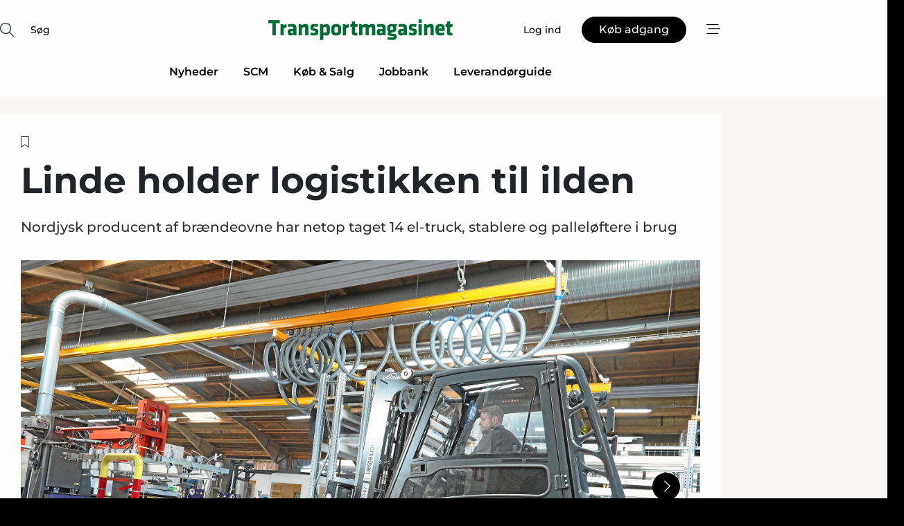

--- FILE ---
content_type: text/html;charset=UTF-8
request_url: https://www.transportmagasinet.dk/article/view/844412/linde_holder_logistikken_til_ilden
body_size: 70080
content:
<?xml version="1.0" encoding="UTF-8"?>
<!DOCTYPE html>
<html xmlns="http://www.w3.org/1999/xhtml"><head id="j_idt2">
        <link rel="SHORTCUT ICON" href="https://f.nordiskemedier.dk/favicon/metal.ico" />
        <link rel="ICON" href="https://f.nordiskemedier.dk/favicon/metal.ico" type="image/x-icon" />
        <title>Linde holder logistikken til ilden</title><meta name="description" content="Nordjysk producent af brændeovne har netop taget 14 el-truck, stablere og palleløftere i brug" />
        <meta http-equiv="X-UA-Compatible" content="IE=edge,chrome=1" />
        <meta http-equiv="content-type" content="text/html; charset=UTF-8" />
    <meta id="viewport" name="viewport" content="width=device-width, initial-scale=1" />
    <script>
        //<![CDATA[
        (function () {
            var width = window.innerWidth ||
                document.documentElement.clientWidth ||
                document.body.clientWidth;
            if (width >= 768) {
                document.getElementById("viewport").setAttribute("content", "width=1344");
            } else {
                document.getElementById("viewport").setAttribute("content", "width=device-width, initial-scale=1");
            }
        })();
        //]]>
    </script>
        <meta http-equiv="content-script-type" content="text/javascript" />
        <meta http-equiv="cache-control" content="no-cache" />
        <meta http-equiv="expires" content="0" />
        <meta http-equiv="pragma" content="no-cache" />
            <meta name="facebook-domain-verification" content="lb5m1j0sobowex5xmz1y2cwxtu7mp8" />
        <script src="/js/vars.js?t=1767619435405" type="text/javascript"></script>
        <script src="/js/access.js?t=1767619435405" type="text/javascript"></script>
        <script>
            window.startupTimestamp = "1767619435405";
            window.contextPath = "";
            window.domain = "https://www.transportmagasinet.dk";
            window.fileDomain = "https://f.nordiskemedier.dk";
            window.hostId = 22;
            window.visitor = {};
            window.cvrRestApiAddress = "https://cvr-api.nordiskemedier.dk/resources";
            window.metaObject = {"industryName":"Materiel","authorInitials":"jbn","pageType":"view-article","pageSize":4005,"pageAge":1368,"contentType":"view-article"};
            window.testMode = false;

            window.googleAnalytics = false;
            window.pendingScriptExecutions = [];
            window.enableCookieBot = new function () {};

            window.trackerEnabled = true; // TODO: replace with JsVarsServlet after merge
        </script>
    
    <script type="text/javascript" async="true">
        //<![CDATA[
        (function() {
            var host = window.location.hostname;
            var element = document.createElement('script');
            var firstScript = document.getElementsByTagName('script')[0];
            var url = 'https://cmp.inmobi.com'
                .concat('/choice/', 'h8eTMmqFZF-_K', '/', host, '/choice.js?tag_version=V3');
            var uspTries = 0;
            var uspTriesLimit = 3;
            element.async = true;
            element.type = 'text/javascript';
            element.src = url;

            // Not default InMobi code - make sure there is a script present
            // before inserting anything before it.
            if (firstScript) {
                firstScript.parentNode.insertBefore(element, firstScript);
            }

            function makeStub() {
                var TCF_LOCATOR_NAME = '__tcfapiLocator';
                var queue = [];
                var win = window;
                var cmpFrame;

                function addFrame() {
                    var doc = win.document;
                    var otherCMP = !!(win.frames[TCF_LOCATOR_NAME]);

                    if (!otherCMP) {
                        if (doc.body) {
                            var iframe = doc.createElement('iframe');

                            iframe.style.cssText = 'display:none';
                            iframe.name = TCF_LOCATOR_NAME;
                            doc.body.appendChild(iframe);
                        } else {
                            setTimeout(addFrame, 5);
                        }
                    }
                    return !otherCMP;
                }

                function tcfAPIHandler() {
                    var gdprApplies;
                    var args = arguments;

                    if (!args.length) {
                        return queue;
                    } else if (args[0] === 'setGdprApplies') {
                        if (
                            args.length > 3 &&
                            args[2] === 2 &&
                            typeof args[3] === 'boolean'
                        ) {
                            gdprApplies = args[3];
                            if (typeof args[2] === 'function') {
                                args[2]('set', true);
                            }
                        }
                    } else if (args[0] === 'ping') {
                        var retr = {
                            gdprApplies: gdprApplies,
                            cmpLoaded: false,
                            cmpStatus: 'stub'
                        };

                        if (typeof args[2] === 'function') {
                            args[2](retr);
                        }
                    } else {
                        if(args[0] === 'init' && typeof args[3] === 'object') {
                            args[3] = Object.assign(args[3], { tag_version: 'V3' });
                        }
                        queue.push(args);
                    }
                }

                function postMessageEventHandler(event) {
                    var msgIsString = typeof event.data === 'string';
                    var json = {};

                    try {
                        if (msgIsString) {
                            json = JSON.parse(event.data);
                        } else {
                            json = event.data;
                        }
                    } catch (ignore) {}

                    var payload = json.__tcfapiCall;

                    if (payload) {
                        window.__tcfapi(
                            payload.command,
                            payload.version,
                            function(retValue, success) {
                                var returnMsg = {
                                    __tcfapiReturn: {
                                        returnValue: retValue,
                                        success: success,
                                        callId: payload.callId
                                    }
                                };
                                if (msgIsString) {
                                    returnMsg = JSON.stringify(returnMsg);
                                }
                                if (event && event.source && event.source.postMessage) {
                                    event.source.postMessage(returnMsg, '*');
                                }
                            },
                            payload.parameter
                        );
                    }
                }

                while (win) {
                    try {
                        if (win.frames[TCF_LOCATOR_NAME]) {
                            cmpFrame = win;
                            break;
                        }
                    } catch (ignore) {}

                    if (win === window.top) {
                        break;
                    }
                    win = win.parent;
                }
                if (!cmpFrame) {
                    addFrame();
                    win.__tcfapi = tcfAPIHandler;
                    win.addEventListener('message', postMessageEventHandler, false);
                }
            };

            makeStub();

            function makeGppStub() {
                const CMP_ID = 10;
                const SUPPORTED_APIS = [
                    '2:tcfeuv2',
                    '6:uspv1',
                    '7:usnatv1',
                    '8:usca',
                    '9:usvav1',
                    '10:uscov1',
                    '11:usutv1',
                    '12:usctv1'
                ];

                window.__gpp_addFrame = function (n) {
                    if (!window.frames[n]) {
                        if (document.body) {
                            var i = document.createElement("iframe");
                            i.style.cssText = "display:none";
                            i.name = n;
                            document.body.appendChild(i);
                        } else {
                            window.setTimeout(window.__gpp_addFrame, 10, n);
                        }
                    }
                };
                window.__gpp_stub = function () {
                    var b = arguments;
                    __gpp.queue = __gpp.queue || [];
                    __gpp.events = __gpp.events || [];

                    if (!b.length || (b.length == 1 && b[0] == "queue")) {
                        return __gpp.queue;
                    }

                    if (b.length == 1 && b[0] == "events") {
                        return __gpp.events;
                    }

                    var cmd = b[0];
                    var clb = b.length > 1 ? b[1] : null;
                    var par = b.length > 2 ? b[2] : null;
                    if (cmd === "ping") {
                        clb(
                            {
                                gppVersion: "1.1", // must be “Version.Subversion”, current: “1.1”
                                cmpStatus: "stub", // possible values: stub, loading, loaded, error
                                cmpDisplayStatus: "hidden", // possible values: hidden, visible, disabled
                                signalStatus: "not ready", // possible values: not ready, ready
                                supportedAPIs: SUPPORTED_APIS, // list of supported APIs
                                cmpId: CMP_ID, // IAB assigned CMP ID, may be 0 during stub/loading
                                sectionList: [],
                                applicableSections: [-1],
                                gppString: "",
                                parsedSections: {},
                            },
                            true
                        );
                    } else if (cmd === "addEventListener") {
                        if (!("lastId" in __gpp)) {
                            __gpp.lastId = 0;
                        }
                        __gpp.lastId++;
                        var lnr = __gpp.lastId;
                        __gpp.events.push({
                            id: lnr,
                            callback: clb,
                            parameter: par,
                        });
                        clb(
                            {
                                eventName: "listenerRegistered",
                                listenerId: lnr, // Registered ID of the listener
                                data: true, // positive signal
                                pingData: {
                                    gppVersion: "1.1", // must be “Version.Subversion”, current: “1.1”
                                    cmpStatus: "stub", // possible values: stub, loading, loaded, error
                                    cmpDisplayStatus: "hidden", // possible values: hidden, visible, disabled
                                    signalStatus: "not ready", // possible values: not ready, ready
                                    supportedAPIs: SUPPORTED_APIS, // list of supported APIs
                                    cmpId: CMP_ID, // list of supported APIs
                                    sectionList: [],
                                    applicableSections: [-1],
                                    gppString: "",
                                    parsedSections: {},
                                },
                            },
                            true
                        );
                    } else if (cmd === "removeEventListener") {
                        var success = false;
                        for (var i = 0; i < __gpp.events.length; i++) {
                            if (__gpp.events[i].id == par) {
                                __gpp.events.splice(i, 1);
                                success = true;
                                break;
                            }
                        }
                        clb(
                            {
                                eventName: "listenerRemoved",
                                listenerId: par, // Registered ID of the listener
                                data: success, // status info
                                pingData: {
                                    gppVersion: "1.1", // must be “Version.Subversion”, current: “1.1”
                                    cmpStatus: "stub", // possible values: stub, loading, loaded, error
                                    cmpDisplayStatus: "hidden", // possible values: hidden, visible, disabled
                                    signalStatus: "not ready", // possible values: not ready, ready
                                    supportedAPIs: SUPPORTED_APIS, // list of supported APIs
                                    cmpId: CMP_ID, // CMP ID
                                    sectionList: [],
                                    applicableSections: [-1],
                                    gppString: "",
                                    parsedSections: {},
                                },
                            },
                            true
                        );
                    } else if (cmd === "hasSection") {
                        clb(false, true);
                    } else if (cmd === "getSection" || cmd === "getField") {
                        clb(null, true);
                    }
                    //queue all other commands
                    else {
                        __gpp.queue.push([].slice.apply(b));
                    }
                };
                window.__gpp_msghandler = function (event) {
                    var msgIsString = typeof event.data === "string";
                    try {
                        var json = msgIsString ? JSON.parse(event.data) : event.data;
                    } catch (e) {
                        var json = null;
                    }
                    if (typeof json === "object" && json !== null && "__gppCall" in json) {
                        var i = json.__gppCall;
                        window.__gpp(
                            i.command,
                            function (retValue, success) {
                                var returnMsg = {
                                    __gppReturn: {
                                        returnValue: retValue,
                                        success: success,
                                        callId: i.callId,
                                    },
                                };
                                event.source.postMessage(msgIsString ? JSON.stringify(returnMsg) : returnMsg, "*");
                            },
                            "parameter" in i ? i.parameter : null,
                            "version" in i ? i.version : "1.1"
                        );
                    }
                };
                if (!("__gpp" in window) || typeof window.__gpp !== "function") {
                    window.__gpp = window.__gpp_stub;
                    window.addEventListener("message", window.__gpp_msghandler, false);
                    window.__gpp_addFrame("__gppLocator");
                }
            };

            makeGppStub();

            var uspStubFunction = function() {
                var arg = arguments;
                if (typeof window.__uspapi !== uspStubFunction) {
                    setTimeout(function() {
                        if (typeof window.__uspapi !== 'undefined') {
                            window.__uspapi.apply(window.__uspapi, arg);
                        }
                    }, 500);
                }
            };

            var checkIfUspIsReady = function() {
                uspTries++;
                if (window.__uspapi === uspStubFunction && uspTries < uspTriesLimit) {
                    console.warn('USP is not accessible');
                } else {
                    clearInterval(uspInterval);
                }
            };

            if (typeof window.__uspapi === 'undefined') {
                window.__uspapi = uspStubFunction;
                var uspInterval = setInterval(checkIfUspIsReady, 6000);
            }
        })();
        //]]>
    </script><meta property="og:title" content="Linde holder logistikken til ilden" /><meta property="og:description" content="Nordjysk producent af brændeovne har netop taget 14 el-truck, stablere og palleløftere i brug" /><meta property="og:type" content="article" /><meta property="og:url" content="https://www.transportmagasinet.dk/article/view/844412/linde_holder_logistikken_til_ilden" /><meta property="og:image" content="https://f.nordiskemedier.dk/29ptl6oalbi8qlob_900_473_q95.jpg" /><meta property="og:image:width" content="900" /><meta property="og:image:height" content="473" />
            <meta property="og:site_name" content="Transportmagasinet" /><meta name="twitter:card" content="summary" /><meta name="twitter:url" content="https://www.transportmagasinet.dk/article/view/844412/linde_holder_logistikken_til_ilden" /><meta name="twitter:title" content="Linde holder logistikken til ilden" /><meta name="twitter:description" content="Nordjysk producent af brændeovne har netop taget 14 el-truck, stablere og palleløftere i brug" /><meta name="twitter:image" content="https://f.nordiskemedier.dk/29ptl6oalbi8qlob.jpg" />
            <script type="application/ld+json">
                {
                    "@context":"http://schema.org",
                    "@type":"NewsMediaOrganization",
                    "name":"Transportmagasinet",
                    "logo":{
                        "@type":"ImageObject",
                        "url":"https://f.nordiskemedier.dk/logo/portal/22.png"
                    },
                    "url":"https://www.transportmagasinet.dk",
                    "ethicsPolicy":"https://www.transportmagasinet.dk/privacy",
                    "sameAs":[]
                }
            </script>
        <script src="/js/notbot.js?t=1767619435405" type="text/javascript"></script>

        <link href="https://f.nordiskemedier.dk/font/media.css" rel="stylesheet" />
        <link rel="stylesheet" href="https://f.nordiskemedier.dk/font-awesome/pro/6.6.0/css/all.min.css" />
        <link rel="stylesheet" href="https://f.nordiskemedier.dk/bootstrap/5.3.6/css/bootstrap.min.css" />
        <link rel="stylesheet" href="/css/default.css?t=1767619435405" type="text/css" />
        <script src="https://f.nordiskemedier.dk/jquery/jquery-3.6.0.min.js"></script>
        
        <script src="/js/jquery-ui.min.js"></script><script type="text/javascript" src="/javax.faces.resource/js/jquery.cookies.2.2.0.min.js.html?ln=portal-jsf&amp;t=17676194"></script>
        <script src="https://f.nordiskemedier.dk/bootstrap/5.3.6/js/bootstrap.bundle.min.js"></script>
        <script src="/js/default.js?t=1767619435405" type="text/javascript"></script>
        <script src="https://www.google.com/recaptcha/api.js?render=explicit&amp;hl=da" type="text/javascript"></script>
                <script src="https://cdn.jsdelivr.net/npm/vue@2.7.14/dist/vue.min.js"></script>
                <script src="/dist/vue-components.umd.min.js?t=1767619435405" type="text/javascript"></script>
        
        <script src="https://f.nordiskemedier.dk/turnjs4/lib/turn.min.js" type="text/javascript"></script><!--[if lt IE 9]>
            <script src="https://f.nordiskemedier.dk/turnjs4/lib/turn.html4.min.js" type="text/javascript"></script><![endif]--><!--[if lt IE 9]>
                <script type="text/javascript">
                    window.location = "/browser-support.html";
                </script><![endif]-->
        <script src="https://cdn.jsdelivr.net/npm/ua-parser-js@0/dist/ua-parser.min.js"></script>
    <script type="text/javascript">
        window.enableGTM = function() {
            try {
                (function (w, d, s, l, i) {
                    w[l] = w[l] || [];
                    w[l].push({
                        'gtm.start':
                            new Date().getTime(), event: 'gtm.js'
                    });
                    var f = d.getElementsByTagName(s)[0],
                        j = d.createElement(s), dl = l != 'dataLayer' ? '&l=' + l : '';
                    j.async = true;
                    j.src =
                        'https://www.googletagmanager.com/gtm.js?id=' + i + dl;
                    f.parentNode.insertBefore(j, f);
                })(window, document, 'script', 'dataLayer', 'GTM-MVBLWPD');
            } catch (err) {
                console.log(err);
            }
        };
    </script>
        

        
        <script src="/js/cookie-utilities.js"></script>
    <script type="text/javascript">
        var gaPageType = 'view-article';
        var gaContentType = 'view-article';
        var gaPageAge = 1368;
        var gaPageSize = 4005;
        var gaIndustryName = 'Materiel';
        
        (function (i, s, o, g, r, a, m) {
            i['GoogleAnalyticsObject'] = r;
            i[r] = i[r] || function() {
                (i[r].q = i[r].q || []).push(arguments)}, i[r].l = 1 * new Date();
            a = s.createElement(o),
                m = s.getElementsByTagName(o)[0];
            a.async = 1;
            a.src = g;
            m.parentNode.insertBefore(a, m)
        })
        (window, document, 'script', '//www.google-analytics.com/analytics.js', 'ga');
        ga('create', 'UA-3198597-21', 'auto');
        if ($.cookies.get("rc") && !$.cookies.get("nmuarc")) {
            ga('set', 'dimension1', $.cookies.get("rc"));
            $.cookies.set("nmuarc", true, {path: "/"});
        }
        if (false) {
            ga('set', 'dimension2', '');
            if (false) {
                ga('set', 'dimension3', '');
            }
        } else if (false) {
            ga('set', 'dimension3', '');
        }
        if (gaContentType) {
            ga('set', 'dimension4', gaContentType);
        }
        if (gaIndustryName) {
            ga('set', 'dimension5', gaIndustryName);
        }
        if (gaPageType) {
            ga('set', 'dimension10', gaPageType);
        }
        if (gaPageAge) {
            ga('set', 'dimension11', gaPageAge);
        }
        if (gaPageSize) {
            ga('set', 'dimension12', gaPageSize);
        }
        ga('set', 'anonymizeIp', true);

        window.pendingScriptExecutions.push({
            callback: function () {
                if (!window['ga-disable-UA-3198597-21']) {
                    ga('send', 'pageview');
                }
            },
            context: this
        });

        window.enableGoogleAnalytics = function() {
            window['ga-disable-UA-3198597-21'] = false;
        };


        window.disableGoogleAnalytics = function () {
            window['ga-disable-UA-3198597-21'] = true;
        };
        
    </script>
    <script type="text/javascript">
        window.enableBanners = function () {
            try {
                window['banner-consent-is-ready'] = true;
                EventBus.broadcast("banner-consent-is-ready");
            } catch (err) {
                console.log(err);
            }
        };
    </script>
    <script type="text/javascript">
        //<![CDATA[
        (function () {
            var salespanelModuleEnabled = false;
            var quantCastModuleEnabled = true;
            var salespanelResolve, salespanelReject;
            window.salespanelPromise = new Promise((resolve, reject) => {
                // Check if Salespanel and QuantCast module is enabled for this host and check if the tag has loaded.
                if (!salespanelModuleEnabled || !quantCastModuleEnabled) {
                    resolve(false);
                }
                salespanelResolve = resolve;
                salespanelReject = reject;
            });

            // Reject just in case QuantCast module is enabled but variable is not initialized.
            if (typeof window.__tcfapi == "undefined") {
                salespanelReject("QuantCast error: __tcfapi is undefined");
                return;
            }

            // Listen for Quantcast events for changes to Salespanel consent.
            window.__tcfapi('addEventListener', 2, async function (tcData, success) {
                if (!success) {
                    salespanelReject("Salespanel error: Could not create event listener.");
                    return;
                }

                // the rest of this function is called when the page is loaded OR
                // - the user accepts / rejects / updates the consent terms
                // - the user dismisses the consent box by clicking the 'x'
                if (tcData.eventStatus !== 'tcloaded' && tcData.eventStatus !== 'useractioncomplete') {
                    return;
                }

                // Salespanel is managed by Google Tag Manager and is not inserted if the relevant consent is not given.
                // If consent is given, it returns true, otherwise false after 2,5 seconds.
                var loops = 0;
                while(!salespanelObjectLoaded() && loops < 5) {
                    await new Promise(resolve => setTimeout(resolve, 500));
                    loops += 1;
                }

                if (salespanelObjectLoaded()) {
                    // Set cookie.
                    allowTracking();
                    salespanelResolve(true);
                } else {
                    // Remove cookie.
                    rejectTracking();
                    // Salespanel did not load in time or was rejected by consent.
                    salespanelReject("Salespanel error: Not loaded.");
                }
            });

            function salespanelObjectLoaded() {
                return typeof $salespanel !== "undefined" && $salespanel.hasOwnProperty("push");
            }

            function allowTracking() {
                // Check if Salespanel tracking has already been allowed.
                if ($.cookies.get("track_uid") !== null) {
                    return;
                }

                try {
                    // Activate tracking when the visitor provides explicit consent.
                    // Place `track_uid` cookie.
                    $salespanel.push(["set", "tracking:allowTracking"]);
                } catch (e) {
                    salespanelReject("Salespanel error: Allow tracking failed.");
                }
            }

            function rejectTracking() {
                // Remove cookie if user removed Salespanel consent.
                // All created Salespanel events will now be un-identified.
                if ($.cookies.get("track_uid")) {
                    $.cookies.del("track_uid", {domain: '.transportmagasinet.dk'});
                }
            }
        })();
        //]]>
    </script>
    <script type="text/javascript">
        //<![CDATA[
        window.paywallScripts = {
            seenPaywall: async function (type) {
                // Wait for salespanel promise to be fulfilled (either loaded or not).
                const salespanelLoaded = await window.salespanelPromise.catch(() => {
                    // Salespanel didn't load if promise is rejected.
                    return false;
                });
                if (!salespanelLoaded) return;

                // Find previous amount of seen paywalls.
                await this.seenPaywallPromise().then(seenPaywalls => {
                    // Increment amount of seen paywall on visitor attribute.
                    this.setPaywallsAttribute(seenPaywalls);

                    // Create Meta/Facebook Pixel event notifying of a seen paywall.
                    if (seenPaywalls > 3) {
                        fbq('trackCustom', "Set paywall +3 gange");
                    }
                }).catch((message) => {
                    console.error(message);
                });

                // Create Salespanel event notifying of a seen paywall.
                this.sendPaywallEvent(type);
            },
            seenPaywallPromise: function () {
                return new Promise((resolve, reject) => {
                    try {
                        $salespanel.push(["get", "qualify:visitor", function (data) {
                            data.visitor_attributes.paywalls !== null ?
                                resolve(data.visitor_attributes.paywalls) :
                                resolve(0);
                        }]);
                    } catch (e) {
                        reject("Salespanel error: Get details failed.");
                    }
                });
            },
            setPaywallsAttribute: function (seenPaywalls) {
                try {
                    $salespanel.push(["set", "attributes:visitor", {
                        "paywalls": seenPaywalls + 1
                    }]);
                } catch (e) {
                    console.error("Salespanel error: Couldn't set attribute.");
                }
            },
            sendPaywallEvent: function (type) {
                try {
                    $salespanel.push(["set",
                        "activity:customActivity",
                        "website",
                        "Saw paywall",
                        type
                    ]);
                } catch (e) {
                    console.error("Salespanel error: Couldn't send custom activity.");
                }
            }
        }
        //]]>
    </script>
            <script type="text/javascript">
                (function (){
                    var is = [];
                    var impersonating = false;
                    if (!impersonating && window.visitor.person) {
                        is.push({
                            name: "person",
                            ref: window.visitor.person.id
                        });
                    }
                    if (!impersonating && window.visitor.recipient) {
                        is.push({
                            name: "recipient",
                            ref: window.visitor.recipient.id
                        });
                    }

                    var evtr;
                    var queue = [];
                    window.queueTrackerEvent = function (a, sn, sr, tn, tr) {
                        if (evtr) {
                            evtr(a, sn, sr, tn, tr, is);
                        } else {
                            queue.push({
                                a: a,
                                sn: sn,
                                sr: sr,
                                tn: tn,
                                tr: tr
                            })
                        }
                    };
                    window.addEventListener("onTrackerLoaded", function () {
                        evtr = window.createTracker("https://api.evtr.nordiskemedier.dk", "evtr");
                        while (queue.length) {
                            var ev = queue.splice(0, 1)[0];
                            if (ev) {
                                evtr(ev.a, ev.sn, ev.sr, ev.tn, ev.tr, is);
                            }
                        }
                    });
                })();
            </script>
            <script async="async" src="https://js.evtr.nordiskemedier.dk/_.js?t=1767619435405" type="text/javascript"></script>

        <script type="text/javascript">
            $(function() {
                $('.item').hover(
                function() { $(this).css('background-color', '#efefef').css('cursor', 'pointer') },
                function() { $(this).css('background-color', 'transparent').css('cursor', 'normal') }
            );
                $(".tt").tooltip();
            });
            function getTitle() {
                return document.title;
            }
            function getLocation() {
                return window.location;
            }
            function getUrl() {
                return window.location.href;
            }
            function confirmDelete(p) {
                var v = "Er du sikker p\u00E5, du vil slette \"{0}\"? ";
                v = v.replace("{0}", p);
                return confirm(v);
            }
            function getVisitorEmail() {
                return "";
            }
            function getVisitorRememberInfo() {
                return true;
            }

            var ids = [];
            function messageFade() {
                $('.fade').fadeTo('slow', 0.3);
            }
            
            // Remove cookies that are no longer in use
            $(document).ready(function () {
                $.cookies.del("c1");
                $.cookies.del("c2");
                $.cookies.del("c3");
            });

            window.pushGTrackScript = function (f, cont) {
                window.pendingScriptExecutions.push({
                    callback: function () {
                        if (window.googleAnalytics) {
                            eval(f(cont));
                        }
                    },
                    context: cont
                });

            }
            $(window).on('load', function () {
                // if subscription is suspended change paywall message.
                if ($('#paywall-overlay') && window.visitor?.person?.suspended) {
                    $('#paywall-overlay .paywall-package').html("Adgang suspenderet.");
                    $('#paywall-overlay .paywall-body-wrapper').html("Det personlige login er suspenderet af sikkerhedsm\u00E6ssige \u00E5rsager. ".replace('{0}', "abonnement@nordiskemedier.dk").replace('{1}', "abonnement@nordiskemedier.dk"));
                    $('.paywall-content-wrapper').addClass('warning');
                }
            });
        </script>
        <script type="text/javascript">
            //<![CDATA[
            function center(element) {
                var e=$(element);
                var w=e.width();
                var h=e.height();
                e.css("position","fixed").css("z-index","50000").css("top","50%").css("left","50%").css("margin-left","-"+(w/2)+"px").css("margin-top","-"+(h/2)+"px");
                e.draggable({
                    handle: $(element+"_handle")
                });
            }
            //]]>
        </script>

        
        <link rel="alternate" type="application/rss+xml" title="News RSS" href="https://www.transportmagasinet.dk/xml/rss2/articles" />
        <link rel="alternate" type="application/rss+xml" title="Advertisements RSS" href="https://www.transportmagasinet.dk/xml/rss2/advertisements?typeId=1&amp;typeId=2" />
        <link rel="alternate" type="application/rss+xml" title="Competences RSS" href="https://www.transportmagasinet.dk/xml/rss2/competences" />
        <link rel="alternate" type="application/rss+xml" title="Jobs RSS" href="https://www.transportmagasinet.dk/xml/rss2/jobs" />
        <link rel="alternate" type="application/rss+xml" title="Courses RSS" href="https://www.transportmagasinet.dk/xml/rss2/courses" />

        <script>
            window.adTracker = {
                slots: {},
                adsMeta: {},
                hoverState: {
                    currentSlotId: null,
                    lastChangeTs: 0
                },
                clickState: {
                    lastPointerDown: null,  // { slotId, ts }
                    clickHandled: false
                }
            };
        </script><script async="async" src="https://securepubads.g.doubleclick.net/tag/js/gpt.js"></script><script>window.googletag = window.googletag || {cmd: []};if (!window.__gptGlobalsInit) {  window.__gptGlobalsInit = true;  window.slotFallbackData = new Map();  window.__inViewPct = Object.create(null);  window.__lastRefreshAt = new Map();  window.__slotCooldownMs = new Map();  function __canRefresh(slot){    const id = slot.getSlotElementId();    const last = window.__lastRefreshAt.get(id) || 0;    const cd = window.__slotCooldownMs.get(id) || 30000;    return Date.now() - last >= cd;  }  function __markRefreshed(slot){ window.__lastRefreshAt.set(slot.getSlotElementId(), Date.now()); }function handleSlotRender(slotElementId) {    var labelId = 'label-' + slotElementId;    var labelEl = document.getElementById(labelId);    if (!labelEl) {        return;    }    labelEl.style.display = 'block';}function registerAdSlot(slotId) {    const slotEl = document.getElementById(slotId);    if (!slotEl) return;    const wrapper = slotEl;     wrapper.dataset.adSlotId = slotId;    if (!wrapper.style.position) {        wrapper.style.position = 'relative';    }    wrapper.addEventListener('mouseenter', function () {        window.adTracker.hoverState.currentSlotId = slotId;        window.adTracker.hoverState.lastChangeTs = Date.now();    });    wrapper.addEventListener('mouseleave', function () {        if (window.adTracker.hoverState.currentSlotId === slotId) {            window.adTracker.hoverState.currentSlotId = null;            window.adTracker.hoverState.lastChangeTs = Date.now();        }    });    window.adTracker.slots[slotId] = wrapper;}  googletag.cmd.push(function(){    googletag.pubads().addEventListener('slotVisibilityChanged', function(e){      window.__inViewPct[e.slot.getSlotElementId()] = e.inViewPercentage || 0;    });    googletag.pubads().addEventListener('impressionViewable', function(e){      const slot = e.slot;      const id = slot.getSlotElementId();      const wait = (window.__slotCooldownMs.get(id)||30000);      setTimeout(function(){        const pct = (window.__inViewPct && window.__inViewPct[id]) || 0;        if (pct >= 50 && __canRefresh(slot)) {          googletag.pubads().refresh([slot]);          __markRefreshed(slot);        }      }, wait);    });  });  window.fireWindowResizeEvent = window.fireWindowResizeEvent || function(){    try { window.dispatchEvent(new Event('resize')); } catch(e){}  };}googletag.cmd.push(function(){  window.__fallbackHandled = window.__fallbackHandled || new Set();  googletag.pubads().addEventListener('slotRenderEnded', function(event){    const adslotId = event.slot.getSlotElementId();    if (!event.isEmpty) { fireWindowResizeEvent();        handleSlotRender(adslotId);       window.adTracker.adsMeta[adslotId] = {       creativeId: event.creativeId,       lineItemId: event.lineItemId,       campaignId: event.campaignId,       size: event.size,       adUnitPath: event.slot.getAdUnitPath(),      };    registerAdSlot(adslotId);    return; }    if (!window.slotFallbackData || !window.slotFallbackData.has(adslotId)) { fireWindowResizeEvent(); return; }    if (window.__fallbackHandled.has(adslotId)) { fireWindowResizeEvent(); return; }    window.__fallbackHandled.add(adslotId);    const cfg = window.slotFallbackData.get(adslotId);    try { googletag.destroySlots([event.slot]); } catch(e) {}    requestAnimationFrame(function(){      const toArr = s => s.split('],').map(x=>JSON.parse(x.replace(/\s/g,'') + (x.endsWith(']')?'':']')));      const sizeArrayLarge  = cfg.sizesLarge  ? toArr(cfg.sizesLarge)  : [];      const sizeArraySmall  = cfg.sizesSmall  ? toArr(cfg.sizesSmall)  : [];      const sizeArrayMobile = cfg.sizesMobile ? toArr(cfg.sizesMobile) : [];      var mapping = googletag.sizeMapping()        .addSize([1588,0], sizeArrayLarge)        .addSize([768,0],  sizeArraySmall)        .addSize([0,0],    sizeArrayMobile).build();      var already = googletag.pubads().getSlots().some(s => s.getSlotElementId() === adslotId);      if (!already) {        var fb = googletag.defineSlot(cfg.fallbackAdUnitPath, cfg.sizes, adslotId)          .defineSizeMapping(mapping)          .addService(googletag.pubads());        if (cfg.refreshAdSlot === 'true') {          window.__slotCooldownMs && window.__slotCooldownMs.set(adslotId, Number(cfg.refreshInterval)||30000);        } else {          window.__slotCooldownMs && window.__slotCooldownMs.set(adslotId, 1440000);        }      }      setTimeout(function(){        try { googletag.display(adslotId); } catch(e) { console.warn('fallback display failed:', e); }        fireWindowResizeEvent();      }, 0);    });  });});googletag.cmd.push(function(){var mapping = googletag.sizeMapping().addSize([1588, 0], [[ 1568, 864]]).addSize([768, 0], [[ 980, 540]]).addSize([0, 0], [[ 300, 100]]).build();var adSlot = googletag.defineSlot('/98909716/Regular_Top/Transportmagasinet_DK', [[ 300, 100],[ 980, 540],[ 1568, 864]], 'regular-top-0').setTargeting('Industry', ['29']).defineSizeMapping(mapping).addService(googletag.pubads());window.__slotCooldownMs.set('regular-top-0', 20632);});googletag.cmd.push(function(){var mapping = googletag.sizeMapping().addSize([1588, 0], [[ 200, 200]]).addSize([768, 0], []).addSize([0, 0], []).build();var adSlot = googletag.defineSlot('/98909716/Regular_Side/Transportmagasinet_DK', [[ 200, 200]], 'regular-side-left-0').setTargeting('Industry', ['29']).defineSizeMapping(mapping).addService(googletag.pubads());window.__slotCooldownMs.set('regular-side-left-0', 20407);});googletag.cmd.push(function(){var mapping = googletag.sizeMapping().addSize([1588, 0], [[ 200, 200]]).addSize([768, 0], []).addSize([0, 0], []).build();var adSlot = googletag.defineSlot('/98909716/Regular_Side/Transportmagasinet_DK', [[ 200, 200]], 'regular-side-left-1').setTargeting('Industry', ['29']).defineSizeMapping(mapping).addService(googletag.pubads());window.__slotCooldownMs.set('regular-side-left-1', 20077);});googletag.cmd.push(function(){var mapping = googletag.sizeMapping().addSize([1588, 0], [[ 200, 200]]).addSize([768, 0], []).addSize([0, 0], []).build();var adSlot = googletag.defineSlot('/98909716/Regular_Side/Transportmagasinet_DK', [[ 200, 200]], 'regular-side-left-2').setTargeting('Industry', ['29']).defineSizeMapping(mapping).addService(googletag.pubads());window.__slotCooldownMs.set('regular-side-left-2', 21134);});googletag.cmd.push(function(){var mapping = googletag.sizeMapping().addSize([1588, 0], [[ 200, 200]]).addSize([768, 0], []).addSize([0, 0], []).build();var adSlot = googletag.defineSlot('/98909716/Regular_Side/Transportmagasinet_DK', [[ 200, 200]], 'regular-side-left-3').setTargeting('Industry', ['29']).defineSizeMapping(mapping).addService(googletag.pubads());window.__slotCooldownMs.set('regular-side-left-3', 21158);});googletag.cmd.push(function(){var mapping = googletag.sizeMapping().addSize([1588, 0], [[ 200, 200]]).addSize([768, 0], []).addSize([0, 0], []).build();var adSlot = googletag.defineSlot('/98909716/Regular_Side/Transportmagasinet_DK', [[ 200, 200]], 'regular-side-left-4').setTargeting('Industry', ['29']).defineSizeMapping(mapping).addService(googletag.pubads());window.__slotCooldownMs.set('regular-side-left-4', 20739);});googletag.cmd.push(function(){var mapping = googletag.sizeMapping().addSize([1588, 0], [[ 200, 200]]).addSize([768, 0], []).addSize([0, 0], []).build();var adSlot = googletag.defineSlot('/98909716/Regular_Side/Transportmagasinet_DK', [[ 200, 200]], 'regular-side-left-5').setTargeting('Industry', ['29']).defineSizeMapping(mapping).addService(googletag.pubads());window.__slotCooldownMs.set('regular-side-left-5', 21775);});googletag.cmd.push(function(){var mapping = googletag.sizeMapping().addSize([1588, 0], [[ 980, 250]]).addSize([768, 0], [[ 980, 250]]).addSize([0, 0], [[ 300, 100]]).build();var adSlot = googletag.defineSlot('/98909716/Regular_Takeover/Transportmagasinet_DK', [[ 300, 100],[ 980, 250]], 'regular-takeover-above-article-0').setTargeting('Industry', ['29']).defineSizeMapping(mapping).addService(googletag.pubads());window.__slotCooldownMs.set('regular-takeover-above-article-0', 20258);});googletag.cmd.push(function(){var mapping = googletag.sizeMapping().addSize([1588, 0], []).addSize([768, 0], []).addSize([0, 0], [[ 300, 250]]).build();var adSlot = googletag.defineSlot('/98909716/Regular_Campaign/Transportmagasinet_DK', [[ 300, 250]], 'regular-campaign-article-1-0').setTargeting('Industry', ['29']).defineSizeMapping(mapping).addService(googletag.pubads());window.__slotCooldownMs.set('regular-campaign-article-1-0', 21744);});googletag.cmd.push(function(){var mapping = googletag.sizeMapping().addSize([1588, 0], []).addSize([768, 0], []).addSize([0, 0], [[ 300, 250]]).build();var adSlot = googletag.defineSlot('/98909716/Regular_Campaign/Transportmagasinet_DK', [[ 300, 250]], 'regular-campaign-article-2-0').setTargeting('Industry', ['29']).defineSizeMapping(mapping).addService(googletag.pubads());window.__slotCooldownMs.set('regular-campaign-article-2-0', 20077);});googletag.cmd.push(function(){var mapping = googletag.sizeMapping().addSize([1588, 0], []).addSize([768, 0], []).addSize([0, 0], [[ 125, 125]]).build();var adSlot = googletag.defineSlot('/98909716/Regular_Side/Transportmagasinet_DK', [[ 125, 125]], 'regular-side-mobile-row-1-1-0').setTargeting('Industry', ['29']).defineSizeMapping(mapping).addService(googletag.pubads());window.__slotCooldownMs.set('regular-side-mobile-row-1-1-0', 21809);});googletag.cmd.push(function(){var mapping = googletag.sizeMapping().addSize([1588, 0], []).addSize([768, 0], []).addSize([0, 0], [[ 125, 125]]).build();var adSlot = googletag.defineSlot('/98909716/Regular_Side/Transportmagasinet_DK', [[ 125, 125]], 'regular-side-mobile-row-1-2-0').setTargeting('Industry', ['29']).defineSizeMapping(mapping).addService(googletag.pubads());window.__slotCooldownMs.set('regular-side-mobile-row-1-2-0', 21192);});googletag.cmd.push(function(){var mapping = googletag.sizeMapping().addSize([1588, 0], []).addSize([768, 0], []).addSize([0, 0], [[ 125, 125]]).build();var adSlot = googletag.defineSlot('/98909716/Regular_Side/Transportmagasinet_DK', [[ 125, 125]], 'regular-side-mobile-row-1-3-0').setTargeting('Industry', ['29']).defineSizeMapping(mapping).addService(googletag.pubads());window.__slotCooldownMs.set('regular-side-mobile-row-1-3-0', 21936);});googletag.cmd.push(function(){var mapping = googletag.sizeMapping().addSize([1588, 0], []).addSize([768, 0], []).addSize([0, 0], [[ 125, 125]]).build();var adSlot = googletag.defineSlot('/98909716/Regular_Side/Transportmagasinet_DK', [[ 125, 125]], 'regular-side-mobile-row-1-4-0').setTargeting('Industry', ['29']).defineSizeMapping(mapping).addService(googletag.pubads());window.__slotCooldownMs.set('regular-side-mobile-row-1-4-0', 20646);});googletag.cmd.push(function(){var mapping = googletag.sizeMapping().addSize([1588, 0], []).addSize([768, 0], []).addSize([0, 0], [[ 300, 250]]).build();var adSlot = googletag.defineSlot('/98909716/Regular_Campaign/Transportmagasinet_DK', [[ 300, 250]], 'regular-campaign-article-3-0').setTargeting('Industry', ['29']).defineSizeMapping(mapping).addService(googletag.pubads());window.__slotCooldownMs.set('regular-campaign-article-3-0', 20878);});googletag.cmd.push(function(){var mapping = googletag.sizeMapping().addSize([1588, 0], []).addSize([768, 0], []).addSize([0, 0], [[ 300, 250]]).build();var adSlot = googletag.defineSlot('/98909716/Regular_Campaign/Transportmagasinet_DK', [[ 300, 250]], 'regular-campaign-article-4-0').setTargeting('Industry', ['29']).defineSizeMapping(mapping).addService(googletag.pubads());window.__slotCooldownMs.set('regular-campaign-article-4-0', 20925);});googletag.cmd.push(function(){var mapping = googletag.sizeMapping().addSize([1588, 0], [[ 300, 250]]).addSize([768, 0], [[ 300, 250]]).addSize([0, 0], []).build();var adSlot = googletag.defineSlot('/98909716/Regular_Campaign/Transportmagasinet_DK', [[ 300, 250]], 'regular-campaign-article-0').setTargeting('Industry', ['29']).defineSizeMapping(mapping).addService(googletag.pubads());window.__slotCooldownMs.set('regular-campaign-article-0', 21013);});googletag.cmd.push(function(){var mapping = googletag.sizeMapping().addSize([1588, 0], [[ 300, 250]]).addSize([768, 0], [[ 300, 250]]).addSize([0, 0], []).build();var adSlot = googletag.defineSlot('/98909716/Regular_Campaign/Transportmagasinet_DK', [[ 300, 250]], 'regular-campaign-article-1').setTargeting('Industry', ['29']).defineSizeMapping(mapping).addService(googletag.pubads());window.__slotCooldownMs.set('regular-campaign-article-1', 21419);});googletag.cmd.push(function(){var mapping = googletag.sizeMapping().addSize([1588, 0], [[ 300, 250]]).addSize([768, 0], [[ 300, 250]]).addSize([0, 0], []).build();var adSlot = googletag.defineSlot('/98909716/Regular_Campaign/Transportmagasinet_DK', [[ 300, 250]], 'regular-campaign-article-2').setTargeting('Industry', ['29']).defineSizeMapping(mapping).addService(googletag.pubads());window.__slotCooldownMs.set('regular-campaign-article-2', 21787);});googletag.cmd.push(function(){var mapping = googletag.sizeMapping().addSize([1588, 0], [[ 300, 250]]).addSize([768, 0], [[ 300, 250]]).addSize([0, 0], []).build();var adSlot = googletag.defineSlot('/98909716/Regular_Campaign/Transportmagasinet_DK', [[ 300, 250]], 'regular-campaign-article-3').setTargeting('Industry', ['29']).defineSizeMapping(mapping).addService(googletag.pubads());window.__slotCooldownMs.set('regular-campaign-article-3', 21230);});googletag.cmd.push(function(){var mapping = googletag.sizeMapping().addSize([1588, 0], [[ 980, 250]]).addSize([768, 0], [[ 980, 250]]).addSize([0, 0], [[ 300, 100]]).build();var adSlot = googletag.defineSlot('/98909716/Regular_Takeover/Transportmagasinet_DK', [[ 300, 100],[ 980, 250]], 'regular-takeover-below-article-0').setTargeting('Industry', ['29']).defineSizeMapping(mapping).addService(googletag.pubads());window.__slotCooldownMs.set('regular-takeover-below-article-0', 20769);});googletag.cmd.push(function(){var mapping = googletag.sizeMapping().addSize([1588, 0], []).addSize([768, 0], []).addSize([0, 0], [[ 125, 125]]).build();var adSlot = googletag.defineSlot('/98909716/Regular_Side/Transportmagasinet_DK', [[ 125, 125]], 'regular-side-mobile-row-2-1-0').setTargeting('Industry', ['29']).defineSizeMapping(mapping).addService(googletag.pubads());window.__slotCooldownMs.set('regular-side-mobile-row-2-1-0', 20684);});googletag.cmd.push(function(){var mapping = googletag.sizeMapping().addSize([1588, 0], []).addSize([768, 0], []).addSize([0, 0], [[ 125, 125]]).build();var adSlot = googletag.defineSlot('/98909716/Regular_Side/Transportmagasinet_DK', [[ 125, 125]], 'regular-side-mobile-row-2-2-0').setTargeting('Industry', ['29']).defineSizeMapping(mapping).addService(googletag.pubads());window.__slotCooldownMs.set('regular-side-mobile-row-2-2-0', 20291);});googletag.cmd.push(function(){var mapping = googletag.sizeMapping().addSize([1588, 0], []).addSize([768, 0], []).addSize([0, 0], [[ 125, 125]]).build();var adSlot = googletag.defineSlot('/98909716/Regular_Side/Transportmagasinet_DK', [[ 125, 125]], 'regular-side-mobile-row-2-3-0').setTargeting('Industry', ['29']).defineSizeMapping(mapping).addService(googletag.pubads());window.__slotCooldownMs.set('regular-side-mobile-row-2-3-0', 20145);});googletag.cmd.push(function(){var mapping = googletag.sizeMapping().addSize([1588, 0], []).addSize([768, 0], []).addSize([0, 0], [[ 125, 125]]).build();var adSlot = googletag.defineSlot('/98909716/Regular_Side/Transportmagasinet_DK', [[ 125, 125]], 'regular-side-mobile-row-2-4-0').setTargeting('Industry', ['29']).defineSizeMapping(mapping).addService(googletag.pubads());window.__slotCooldownMs.set('regular-side-mobile-row-2-4-0', 21145);});googletag.cmd.push(function(){var mapping = googletag.sizeMapping().addSize([1588, 0], []).addSize([768, 0], []).addSize([0, 0], [[ 125, 125]]).build();var adSlot = googletag.defineSlot('/98909716/Regular_Side/Transportmagasinet_DK', [[ 125, 125]], 'regular-side-mobile-row-3-1-0').setTargeting('Industry', ['29']).defineSizeMapping(mapping).addService(googletag.pubads());window.__slotCooldownMs.set('regular-side-mobile-row-3-1-0', 20297);});googletag.cmd.push(function(){var mapping = googletag.sizeMapping().addSize([1588, 0], []).addSize([768, 0], []).addSize([0, 0], [[ 125, 125]]).build();var adSlot = googletag.defineSlot('/98909716/Regular_Side/Transportmagasinet_DK', [[ 125, 125]], 'regular-side-mobile-row-3-2-0').setTargeting('Industry', ['29']).defineSizeMapping(mapping).addService(googletag.pubads());window.__slotCooldownMs.set('regular-side-mobile-row-3-2-0', 21047);});googletag.cmd.push(function(){var mapping = googletag.sizeMapping().addSize([1588, 0], []).addSize([768, 0], []).addSize([0, 0], [[ 125, 125]]).build();var adSlot = googletag.defineSlot('/98909716/Regular_Side/Transportmagasinet_DK', [[ 125, 125]], 'regular-side-mobile-row-3-3-0').setTargeting('Industry', ['29']).defineSizeMapping(mapping).addService(googletag.pubads());window.__slotCooldownMs.set('regular-side-mobile-row-3-3-0', 21534);});googletag.cmd.push(function(){var mapping = googletag.sizeMapping().addSize([1588, 0], []).addSize([768, 0], []).addSize([0, 0], [[ 125, 125]]).build();var adSlot = googletag.defineSlot('/98909716/Regular_Side/Transportmagasinet_DK', [[ 125, 125]], 'regular-side-mobile-row-3-4-0').setTargeting('Industry', ['29']).defineSizeMapping(mapping).addService(googletag.pubads());window.__slotCooldownMs.set('regular-side-mobile-row-3-4-0', 21316);});googletag.cmd.push(function(){var mapping = googletag.sizeMapping().addSize([1588, 0], [[ 200, 200]]).addSize([768, 0], []).addSize([0, 0], []).build();var adSlot = googletag.defineSlot('/98909716/Regular_Side/Transportmagasinet_DK', [[ 200, 200]], 'regular-side-right-large-0').setTargeting('Industry', ['29']).defineSizeMapping(mapping).addService(googletag.pubads());window.__slotCooldownMs.set('regular-side-right-large-0', 21743);});googletag.cmd.push(function(){var mapping = googletag.sizeMapping().addSize([1588, 0], [[ 200, 200]]).addSize([768, 0], []).addSize([0, 0], []).build();var adSlot = googletag.defineSlot('/98909716/Regular_Side/Transportmagasinet_DK', [[ 200, 200]], 'regular-side-right-large-1').setTargeting('Industry', ['29']).defineSizeMapping(mapping).addService(googletag.pubads());window.__slotCooldownMs.set('regular-side-right-large-1', 21722);});googletag.cmd.push(function(){var mapping = googletag.sizeMapping().addSize([1588, 0], [[ 200, 200]]).addSize([768, 0], []).addSize([0, 0], []).build();var adSlot = googletag.defineSlot('/98909716/Regular_Side/Transportmagasinet_DK', [[ 200, 200]], 'regular-side-right-large-2').setTargeting('Industry', ['29']).defineSizeMapping(mapping).addService(googletag.pubads());window.__slotCooldownMs.set('regular-side-right-large-2', 21978);});googletag.cmd.push(function(){var mapping = googletag.sizeMapping().addSize([1588, 0], [[ 200, 200]]).addSize([768, 0], []).addSize([0, 0], []).build();var adSlot = googletag.defineSlot('/98909716/Regular_Side/Transportmagasinet_DK', [[ 200, 200]], 'regular-side-right-large-3').setTargeting('Industry', ['29']).defineSizeMapping(mapping).addService(googletag.pubads());window.__slotCooldownMs.set('regular-side-right-large-3', 20836);});googletag.cmd.push(function(){var mapping = googletag.sizeMapping().addSize([1588, 0], [[ 200, 200]]).addSize([768, 0], []).addSize([0, 0], []).build();var adSlot = googletag.defineSlot('/98909716/Regular_Side/Transportmagasinet_DK', [[ 200, 200]], 'regular-side-right-large-4').setTargeting('Industry', ['29']).defineSizeMapping(mapping).addService(googletag.pubads());window.__slotCooldownMs.set('regular-side-right-large-4', 20938);});googletag.cmd.push(function(){var mapping = googletag.sizeMapping().addSize([1588, 0], [[ 200, 200]]).addSize([768, 0], []).addSize([0, 0], []).build();var adSlot = googletag.defineSlot('/98909716/Regular_Side/Transportmagasinet_DK', [[ 200, 200]], 'regular-side-right-large-5').setTargeting('Industry', ['29']).defineSizeMapping(mapping).addService(googletag.pubads());window.__slotCooldownMs.set('regular-side-right-large-5', 20138);});googletag.cmd.push(function(){var mapping = googletag.sizeMapping().addSize([1588, 0], []).addSize([768, 0], [[ 200, 200]]).addSize([0, 0], []).build();var adSlot = googletag.defineSlot('/98909716/Regular_Side/Transportmagasinet_DK', [[ 200, 200]], 'regular-side-right-small-0').setTargeting('Industry', ['29']).defineSizeMapping(mapping).addService(googletag.pubads());window.__slotCooldownMs.set('regular-side-right-small-0', 20998);});googletag.cmd.push(function(){var mapping = googletag.sizeMapping().addSize([1588, 0], []).addSize([768, 0], [[ 200, 200]]).addSize([0, 0], []).build();var adSlot = googletag.defineSlot('/98909716/Regular_Side/Transportmagasinet_DK', [[ 200, 200]], 'regular-side-right-small-1').setTargeting('Industry', ['29']).defineSizeMapping(mapping).addService(googletag.pubads());window.__slotCooldownMs.set('regular-side-right-small-1', 21312);});googletag.cmd.push(function(){var mapping = googletag.sizeMapping().addSize([1588, 0], []).addSize([768, 0], [[ 200, 200]]).addSize([0, 0], []).build();var adSlot = googletag.defineSlot('/98909716/Regular_Side/Transportmagasinet_DK', [[ 200, 200]], 'regular-side-right-small-2').setTargeting('Industry', ['29']).defineSizeMapping(mapping).addService(googletag.pubads());window.__slotCooldownMs.set('regular-side-right-small-2', 21521);});googletag.cmd.push(function(){var mapping = googletag.sizeMapping().addSize([1588, 0], []).addSize([768, 0], [[ 200, 200]]).addSize([0, 0], []).build();var adSlot = googletag.defineSlot('/98909716/Regular_Side/Transportmagasinet_DK', [[ 200, 200]], 'regular-side-right-small-3').setTargeting('Industry', ['29']).defineSizeMapping(mapping).addService(googletag.pubads());window.__slotCooldownMs.set('regular-side-right-small-3', 20632);});googletag.cmd.push(function(){var mapping = googletag.sizeMapping().addSize([1588, 0], []).addSize([768, 0], [[ 200, 200]]).addSize([0, 0], []).build();var adSlot = googletag.defineSlot('/98909716/Regular_Side/Transportmagasinet_DK', [[ 200, 200]], 'regular-side-right-small-4').setTargeting('Industry', ['29']).defineSizeMapping(mapping).addService(googletag.pubads());window.__slotCooldownMs.set('regular-side-right-small-4', 21508);});googletag.cmd.push(function(){var mapping = googletag.sizeMapping().addSize([1588, 0], []).addSize([768, 0], [[ 200, 200]]).addSize([0, 0], []).build();var adSlot = googletag.defineSlot('/98909716/Regular_Side/Transportmagasinet_DK', [[ 200, 200]], 'regular-side-right-small-5').setTargeting('Industry', ['29']).defineSizeMapping(mapping).addService(googletag.pubads());window.__slotCooldownMs.set('regular-side-right-small-5', 20926);});googletag.cmd.push(function(){var mapping = googletag.sizeMapping().addSize([1588, 0], []).addSize([768, 0], [[ 200, 200]]).addSize([0, 0], []).build();var adSlot = googletag.defineSlot('/98909716/Regular_Side/Transportmagasinet_DK', [[ 200, 200]], 'regular-side-right-small-6').setTargeting('Industry', ['29']).defineSizeMapping(mapping).addService(googletag.pubads());window.__slotCooldownMs.set('regular-side-right-small-6', 20194);});googletag.cmd.push(function(){var mapping = googletag.sizeMapping().addSize([1588, 0], []).addSize([768, 0], [[ 200, 200]]).addSize([0, 0], []).build();var adSlot = googletag.defineSlot('/98909716/Regular_Side/Transportmagasinet_DK', [[ 200, 200]], 'regular-side-right-small-7').setTargeting('Industry', ['29']).defineSizeMapping(mapping).addService(googletag.pubads());window.__slotCooldownMs.set('regular-side-right-small-7', 21185);});googletag.cmd.push(function(){var mapping = googletag.sizeMapping().addSize([1588, 0], []).addSize([768, 0], [[ 200, 200]]).addSize([0, 0], []).build();var adSlot = googletag.defineSlot('/98909716/Regular_Side/Transportmagasinet_DK', [[ 200, 200]], 'regular-side-right-small-8').setTargeting('Industry', ['29']).defineSizeMapping(mapping).addService(googletag.pubads());window.__slotCooldownMs.set('regular-side-right-small-8', 20248);});googletag.cmd.push(function(){var mapping = googletag.sizeMapping().addSize([1588, 0], []).addSize([768, 0], [[ 200, 200]]).addSize([0, 0], []).build();var adSlot = googletag.defineSlot('/98909716/Regular_Side/Transportmagasinet_DK', [[ 200, 200]], 'regular-side-right-small-9').setTargeting('Industry', ['29']).defineSizeMapping(mapping).addService(googletag.pubads());window.__slotCooldownMs.set('regular-side-right-small-9', 21517);});googletag.cmd.push(function(){var mapping = googletag.sizeMapping().addSize([1588, 0], []).addSize([768, 0], [[ 200, 200]]).addSize([0, 0], []).build();var adSlot = googletag.defineSlot('/98909716/Regular_Side/Transportmagasinet_DK', [[ 200, 200]], 'regular-side-right-small-10').setTargeting('Industry', ['29']).defineSizeMapping(mapping).addService(googletag.pubads());window.__slotCooldownMs.set('regular-side-right-small-10', 21935);});googletag.cmd.push(function(){var mapping = googletag.sizeMapping().addSize([1588, 0], []).addSize([768, 0], [[ 200, 200]]).addSize([0, 0], []).build();var adSlot = googletag.defineSlot('/98909716/Regular_Side/Transportmagasinet_DK', [[ 200, 200]], 'regular-side-right-small-11').setTargeting('Industry', ['29']).defineSizeMapping(mapping).addService(googletag.pubads());window.__slotCooldownMs.set('regular-side-right-small-11', 20471);});googletag.cmd.push(function(){  googletag.pubads().enableSingleRequest();  googletag.pubads().collapseEmptyDivs();  googletag.enableServices();});</script></head><body>
            <script src="/js/cookie-consent.js"></script>

        <div style="display:none;">
            <a href="/void/index.html" rel="nofollow">23948sdkhjf</a>
        </div>
        <i id="media-width-detection" style="display: none">
            
            <i class="d-md-none xs"></i>
            <i class="d-none d-md-inline lg"></i>
        </i>
            
            <noscript><iframe src="https://www.googletagmanager.com/ns.html?id=GTM-MVBLWPD" height="0" width="0" style="display:none;visibility:hidden"></iframe></noscript>
        <div class="remodal-bg">
        <header id="main-header" v-cloak="" class="unprintable">
            <nav>
                <div>
                    <global-search-icon></global-search-icon>
                </div>
                <div>
                    <a href="/" class="logo">
                        <img src="https://f.nordiskemedier.dk/logo/portal/22.png" alt="Transportmagasinet" />
                    </a>
                </div>
                <div>
                    <button v-if="window.visitor.person" v-on:click.prevent="open(personMenu)" class="btn btn-link btn-log-in px-0">
                        <i class="fa-light fa-user d-sm-none"></i>
                        <span class="d-none d-sm-inline">Min konto</span>
                    </button>
                    <button v-else="" v-on:click.prevent="open(topMenu)" class="btn btn-link btn-log-in px-0">
                        <i class="fa-light fa-user d-sm-none"></i>
                        <span class="d-none d-sm-inline">Log ind</span>
                    </button>
                    <button v-if="(window.visitor.ipAccess &amp;&amp; !window.visitor.ipAccess.disable &amp;&amp; window.visitor.ipAccess.corporateClient) || (window.visitor.person &amp;&amp; window.visitor.corporateClient)" v-on:click.prevent="open(ipAccessMenu)" class="btn btn-link btn-ip-access px-0">
                        <span class="d-flex" v-if="window.visitor.corporateClient &amp;&amp; window.visitor.person &amp;&amp; window.visitor.person.companiesWhereAdmin &amp;&amp; window.visitor.person.companiesWhereAdmin.length == 1">
                            <i class="fa-light fa-lock-open me-1"></i><span class="short-name">{{ truncateString(window.visitor.corporateClient.name, 12) }}</span><span class="long-name">{{ truncateString(window.visitor.corporateClient.name, 20) }}</span>
                        </span>
                        <span class="d-flex" v-else-if="window.visitor.corporateClient &amp;&amp; window.visitor.person &amp;&amp; window.visitor.person.companiesWhereAdmin &amp;&amp; window.visitor.person.companiesWhereAdmin.length &gt; 1">
                            <i class="fa-light fa-lock-open me-1"></i><span class="short-name">{{ truncateString("Virksomhedsløsning", 12) }}</span><span class="long-name">{{ truncateString("Virksomhedsløsning", 20) }}</span>
                        </span>
                        <span class="d-flex" v-else-if="window.visitor.ipAccess &amp;&amp; !window.visitor.ipAccess.disable &amp;&amp; window.visitor.ipAccess.corporateClient">
                            <i class="fa-light fa-lock-open me-1"></i><span class="short-name">{{ truncateString(window.visitor.ipAccess.corporateClient.name, 12) }}</span><span class="long-name">{{ truncateString(window.visitor.ipAccess.corporateClient.name, 20) }}</span>
                        </span>
                        <span class="d-flex" v-else="">
                            <i class="fa-light fa-lock-open me-1"></i><span class="short-name">{{ truncateString(window.visitor.corporateClient.name, 12) }}</span><span class="long-name">{{ truncateString(window.visitor.corporateClient.name, 20) }}</span>
                        </span>
                    </button>
                    <template v-else=""><a id="j_idt106:j_idt108" href="/products/subscription.html" style="" class="btn btn-primary" target="">
                            <span class="d-inline d-sm-none">Køb</span>
                            <span class="d-none d-sm-inline">Køb adgang</span></a>
                    </template>
                    <button v-on:click.prevent="open(rightMenu)" class="btn btn-link btn-bars px-0 d-inline-flex">
                        <i class="fa-light fa-bars-staggered"></i>
                    </button>
                </div>
            </nav>
            <div v-on:click.self="close" class="menu-container menu-top" v-bind:class="getStyleClass(topMenu)">
                <div>
                    <menu-log-in v-bind:sign-up-link="signUpLink" v-on:close="close"></menu-log-in>
                </div>
            </div>
            <div v-on:click.self="close" class="menu-container menu-right" v-bind:class="getStyleClass(rightMenu)">
                <div>
                    <div style="align-items: center;" class="d-flex justify-content-end">
                        <button v-if="window.visitor.person" v-on:click.prevent="open(personMenu)" class="btn btn-link btn-log-in px-0">
                            Min konto
                        </button>
                        <button v-else="" v-on:click.prevent="open(topMenu)" class="btn btn-link btn-log-in px-0">
                            <i class="fa-light fa-user d-sm-none"></i>
                            <span class="d-none d-sm-inline">Log ind</span>
                        </button>
                        <button v-if="(window.visitor.ipAccess &amp;&amp; !window.visitor.ipAccess.disable &amp;&amp; window.visitor.ipAccess.corporateClient) || (window.visitor.person &amp;&amp; window.visitor.corporateClient)" v-on:click.prevent="open(ipAccessMenu)" class="btn btn-link btn-ip-access px-0 mx-4">
                            <span class="d-flex" v-if="window.visitor.corporateClient &amp;&amp; window.visitor.person &amp;&amp; window.visitor.person.companiesWhereAdmin &amp;&amp; window.visitor.person.companiesWhereAdmin.length == 1">
                                <i class="fa-light fa-lock-open me-1"></i><span class="short-name">{{ truncateString(window.visitor.corporateClient.name, 12) }}</span><span class="long-name">{{ truncateString(window.visitor.corporateClient.name, 20) }}</span>
                            </span>
                            <span class="d-flex" v-else-if="window.visitor.corporateClient &amp;&amp; window.visitor.person &amp;&amp; window.visitor.person.companiesWhereAdmin &amp;&amp; window.visitor.person.companiesWhereAdmin.length &gt; 1">
                                <i class="fa-light fa-lock-open me-1"></i><span class="short-name">{{ truncateString("Virksomhedsløsning", 12) }}</span><span class="long-name">{{ truncateString("Virksomhedsløsning", 20) }}</span>
                            </span>
                            <span class="d-flex" v-else-if="window.visitor.ipAccess &amp;&amp; !window.visitor.ipAccess.disable &amp;&amp; window.visitor.ipAccess.corporateClient">
                                <i class="fa-light fa-lock-open me-1"></i><span class="short-name">{{ truncateString(window.visitor.ipAccess.corporateClient.name, 12) }}</span><span class="long-name">{{ truncateString(window.visitor.ipAccess.corporateClient.name, 20) }}</span>
                            </span>
                            <span class="d-flex" v-else="">
                                <i class="fa-light fa-lock-open me-1"></i><span class="short-name">{{ truncateString(window.visitor.corporateClient.name, 12) }}</span><span class="long-name">{{ truncateString(window.visitor.corporateClient.name, 20) }}</span>
                            </span>
                        </button>
                        <template v-else=""><a id="j_idt110:j_idt112" href="/products/subscription.html" style="" class="btn btn-primary mx-4" target="">
                                <span class="d-inline d-sm-none">Køb</span>
                                <span class="d-none d-sm-inline">Køb adgang</span></a>
                        </template>
                        <button v-on:click.prevent="close" class="btn btn-link btn-x px-0 d-inline-flex">
                            <i class="fa-light fa-xmark-large"></i>
                        </button>
                    </div>
                    <div class="mt-5 mb-4">
                        <global-search-input></global-search-input>
                    </div>
                    <ul class="primary-menu">
                        <li v-for="(option, i) in mainOptions" v-bind:key="i" v-bind:class="{'open': unfolded == i}">
                            <a v-if="option.target" v-bind:href="option.target" v-bind:target="option.external ? '_blank' : ''">{{ option.name }}</a>
                            <template v-else-if="option.children">
                                <a href="#" v-on:click.prevent="unfolded = unfolded != i ? i : null">{{ option.name }}<i class="fa-light" v-bind:class="{'fa-chevron-down': unfolded != i, 'fa-chevron-up': unfolded == i}"></i></a>
                                <ul>
                                    <li v-for="(child, j) in option.children" v-bind:key="j">
                                        <a v-bind:href="child.target" v-bind:target="child.external ? '_blank' : ''">{{ child.name }}</a>
                                    </li>
                                </ul>
                            </template>
                        </li>
                    </ul>
                    <ul class="secondary-menu">
                            <li>
                                <a href="/epages/archive.html">
                                    <i class="fa-light fa-newspaper"></i>E-avis
                                </a>
                            </li>
                        <li>
                            <a href="/newsletter/subscribe.html"><i class="fa-light fa-envelope"></i>Tilmeld nyhedsbrev</a>
                        </li>
                        <li>
                            <a href="/bookmark"><i class="fa-light fa-bookmark"></i>Min læseliste</a>
                        </li>
                    </ul>
                    <ul v-if="mainSecondaryOptions &amp;&amp; mainSecondaryOptions.length" class="secondary-menu">
                        <li v-for="(option, i) in mainSecondaryOptions" v-bind:key="i">
                            <a v-if="option.target" v-bind:href="option.target" v-bind:target="option.external ? '_blank' : ''">{{ option.name }}</a>
                            <template v-else-if="option.children">
                                <span>{{ option.name }}</span>
                                <ul>
                                    <li v-for="(child, j) in option.children" v-bind:key="j">
                                        <a v-bind:href="child.target" v-bind:target="child.external ? '_blank' : ''">{{ child.name }}</a>
                                    </li>
                                </ul>
                            </template>
                        </li>
                    </ul>
                        <div class="extra">
                            <ip-access-toggle></ip-access-toggle>
                        </div>
                </div>
            </div>
            <div v-if="window.visitor.person" v-on:click.self="close" class="menu-container menu-right" v-bind:class="getStyleClass(personMenu)">
                <div>
                    <div style="align-items: center;" class="d-flex justify-content-end">
                        <button v-on:click.prevent="close" class="btn btn-link btn-x px-0 d-inline-flex">
                            <i class="fa-light fa-xmark-large"></i>
                        </button>
                    </div>
                    <ul class="primary-menu mt-4">
                        <li v-bind:class="{'open': unfolded == -1}">
                            <a href="#" v-on:click.prevent="unfolded = unfolded != -1 ? -1 : null" class="border-top-0">
                                <span class="d-block">
                                    <span class="d-block">{{ window.visitor.person.name }}</span>
                                    <small v-if="window.visitor.member" class="d-block text-muted">
                                        <span class="me-2">{{ window.visitor.member.name }}</span>
                                        <span v-if="window.visitor.person.members &amp;&amp; window.visitor.person.members.length &gt; 1" class="border rounded px-1">+{{ window.visitor.person.members.length - 1 }}</span>
                                    </small>
                                </span>
                                <i class="fa-light" v-bind:class="{'fa-chevron-down': unfolded != -1, 'fa-chevron-up': unfolded == -1}"></i>
                            </a>
                            <ul>
                                <li v-if="window.visitor.person.members &amp;&amp; window.visitor.person.members.length &gt; 1" v-for="member in window.visitor.person.members">
                                    <a href="#" v-on:click="switchMember(member.id)">
                                        {{ member.name }}
                                        <small class="d-block text-muted">Virksomhedsprofil<i v-if="window.visitor.member &amp;&amp; member.id === window.visitor.member.id" class="text-success ms-2 fa-solid fa-check-circle"></i></small>
                                    </a>
                                </li>
                                <li>
                                    <a href="/user/update.html">Brugerindstillinger</a>
                                </li>
                                <li>
                                    <a href="/member/log-out.html">Log ud</a>
                                </li>
                            </ul>
                        </li>
                        <li v-for="(option, i) in personOptions" v-bind:key="i" v-bind:class="{'open': unfolded == i}">
                            <a v-if="option.target" v-bind:href="option.target" v-bind:target="option.external ? '_blank' : ''">{{ option.name }}</a>
                            <template v-else-if="option.children">
                                <a href="#" v-on:click.prevent="unfolded = unfolded != i ? i : null">{{ option.name }}<i class="fa-light" v-bind:class="{'fa-chevron-down': unfolded != i, 'fa-chevron-up': unfolded == i}"></i></a>
                                <ul>
                                    <li v-for="(child, j) in option.children" v-bind:key="j">
                                        <a v-bind:href="child.target" v-bind:target="child.external ? '_blank' : ''">{{ child.name }}</a>
                                    </li>
                                </ul>
                            </template>
                        </li>
                    </ul>
                    <ul class="secondary-menu">
                            <li>
                                <a href="/epages/archive.html">
                                    <i class="fa-light fa-newspaper"></i>E-avis
                                </a>
                            </li>
                        <li>
                            <a href="/newsletter/subscribe.html"><i class="fa-light fa-envelope"></i>Tilmeld nyhedsbrev</a>
                        </li>
                        <li>
                            <a href="/bookmark"><i class="fa-light fa-bookmark"></i>Min læseliste</a>
                        </li>
                    </ul>
                    <ul v-if="mainSecondaryOptions &amp;&amp; mainSecondaryOptions.length" class="secondary-menu">
                        <li v-for="(option, i) in mainSecondaryOptions">
                            <a v-bind:href="option.target" v-bind:target="option.external ? '_blank' : ''">{{ option.name }}</a>
                        </li>
                    </ul>
                        <div class="extra">
                            <ip-access-toggle></ip-access-toggle>
                        </div>
                </div>
            </div>
            <div v-if="(window.visitor.ipAccess &amp;&amp; !window.visitor.ipAccess.disable &amp;&amp; window.visitor.ipAccess.corporateClient) || (window.visitor.person &amp;&amp; window.visitor.corporateClient)" v-on:click.self="close" class="menu-container menu-right" v-bind:class="getStyleClass(ipAccessMenu)">
                <div>
                    <div style="align-items: center;" class="d-flex justify-content-end">
                        <button v-on:click.prevent="close" class="btn btn-link btn-x px-0 d-inline-flex">
                            <i class="fa-light fa-xmark-large"></i>
                        </button>
                    </div>
                            <ul class="ip-menu">
                                <li>
                                    <h5 v-if="window.visitor.corporateClient &amp;&amp; window.visitor.person &amp;&amp; window.visitor.person.companiesWhereAdmin &amp;&amp; window.visitor.person.companiesWhereAdmin.length == 1" class="m-0">{{ window.visitor.corporateClient.name }}</h5>
                                    <h5 v-else-if="window.visitor.corporateClient &amp;&amp; window.visitor.person &amp;&amp; window.visitor.person.companiesWhereAdmin &amp;&amp; window.visitor.person.companiesWhereAdmin.length &gt; 1" class="m-0">Virksomhedsløsning</h5>
                                    <h5 v-else-if="window.visitor.ipAccess &amp;&amp; !window.visitor.ipAccess.disable &amp;&amp; window.visitor.ipAccess.corporateClient" class="m-0">{{ window.visitor.ipAccess.corporateClient.name }}</h5>
                                    <h5 v-else="" class="m-0">{{ window.visitor.corporateClient.name }}</h5>
                                </li>
                                <li v-if="window.visitor.corporateClient &amp;&amp; window.visitor.person &amp;&amp; window.visitor.person.companiesWhereAdmin &amp;&amp; window.visitor.person.companiesWhereAdmin.length &gt;= 1"><p><b>Velkommen til vores virksomhedsløsning</b></p>
<p>Her kan du administrere brugerne af din virksomhedsløsning.</p>
                                </li>
                                <li v-else=""><p><b>Velkommen til virksomhedsløsning</b></p>
<p>Din IP-adresse er registreret hos ovenstående virksomhed. 
Klik videre for at oprette din profil, og få adgang til de emner og nyheder, der er mest relevante for dig. 
                                </li>
                                <template v-if="window.visitor.person &amp;&amp; window.visitor.person.companiesWhereAdmin &amp;&amp; window.visitor.person.companiesWhereAdmin.length &gt;= 1">
                                    <li v-for="company in window.visitor.person.companiesWhereAdmin" class="subscription-menu-company-link">
                                        <a v-bind:href="company.link">
                                            <span class="d-block">
                                                <span class="d-block">
                                                    Administrer virksomhedsabonnement
                                                </span>
                                                <small v-if="window.visitor.person.companiesWhereAdmin.length &gt;= 1" class="d-block text-muted">{{company.name}}</small>
                                            </span>
                                        </a>
                                    </li>
                                </template>
                                <li v-if="window.visitor.ipAccess &amp;&amp; window.visitor.ipAccess.corporateClient.type != 3 &amp;&amp; window.visitor.ipAccess.corporateClient.type != 2 &amp;&amp; !window.visitor.person">
                                    <a v-bind:href="'/corporate-client/index.html?token='+window.visitor.ipAccess.corporateClient.token" class="btn btn-link p-0">
                                        Opret din profil<i class="fa-light fa-arrow-right ms-2"></i>
                                    </a>
                                </li>
                            </ul>
                        <div class="extra">
                            <ip-access-toggle></ip-access-toggle>
                        </div>
                </div>
            </div>
        </header>
        <script type="application/javascript">
            //<![CDATA[
            window.mainMenu = new Vue({
                el: "#main-header",
                data: {
                    topMenu: {
                        transitioning: false,
                        open: false
                    },
                    rightMenu: {
                        transitioning: false,
                        open: false
                    },
                    personMenu: {
                        transitioning: false,
                        open: false
                    },
                    ipAccessMenu: {
                        transitioning: false,
                        open: false
                    },
                    stack: [],
                    unfolded: null,
                    mainOptions: [{"children":[{"external":false,"name":"Seneste nyheder","target":"/article/latest.html"}],"name":"Nyheder"},{"children":[{"external":false,"name":"Medlemsnyheder","target":"/announcement"},{"external":false,"name":"Virksomhedsoversigt","target":"/company"},{"external":false,"name":"Kurser","target":"/course"}],"name":"Brancheindsigt"},{"children":[{"external":false,"name":"Anlæg","target":"/machine"},{"external":false,"name":"Materiel","target":"/product"},{"external":false,"name":"Kompetencer","target":"/competence"}],"name":"Køb & Salg"},{"external":false,"name":"Jobbank","target":"/job"},{"external":false,"name":"Markedsoverblik","target":"/watch"},{"children":[{"name":"Leverandørguide","target":"/topic/view/1402/leverandorguide"}],"name":"Kommercielle Temaer"}],
                    mainSecondaryOptions: [{"children":[{"external":false,"name":"Abonnement","target":"/products/subscription.html"},{"external":true,"name":"Medlemskab","target":"https://nordiskemediehus.dk/produkt/medlemskab/"},{"external":true,"name":"Annoncering ","target":"https://nordiskemediehus.dk/transportmagasinet/"},{"external":true,"name":"Se alle produkter","target":"https://nordiskemediehus.dk/produkter/"}],"name":"Produkter"}],
                    createSubscriptionLink: {"external":false,"name":"Abonnement","target":"/products/subscription.html"},
                    createMembershipLink: {"external":true,"name":"Medlemskab","target":"https://nordiskemediehus.dk/produkt/medlemskab/"},
                },
                computed: {
                    personOptions: function () {
                        const options = [];

                        const add = (list, name, target) => {
                            const option = {
                                name
                            };
                            if (target) {
                                option.target = target;
                            } else {
                                option.children = [];
                            }
                            list.push(option);
                            return option.children;
                        }

                        if (!window.visitor.member) {
                            add(options, "Markedsoverblik", "/watch");
                        } else {
                            add(options, "Aktiviteter", "/member");

                            if (window.visitor.member.state.type.announcements || window.visitor.member.state.type.posts) {
                                const createItems = add(options, "Opret opslag");
                                if (window.visitor.member.state.type.announcements) {
                                    add(createItems, "Nyhed", "/post/announcement");
                                }
                                if (window.visitor.member.state.type.posts) {
                                    if (true) {
                                        add(createItems, "Maskine eller produkt", "/post/machine-or-product");
                                    }
                                    if (true) {
                                        add(createItems, "Kompetence", "/post/competence");
                                    }
                                    if (true) {
                                        add(createItems, "Job", "/post/job");
                                    }
                                    if (true) {
                                        add(createItems, "Kursus", "/post/course");
                                    }
                                }

                                if (window.visitor.member.state.type.posts && true && (true)) {
                                    const crawlingItems = add(options, "Importer opslag");
                                    add(crawlingItems, "Importoversigt", "/post/overview?imported=true");
                                    add(crawlingItems, "Crawling status", "/import/status.html");
                                }

                                add(options, "Opslagsoversigt", "/post/overview");
                            }
                            // if (window.visitor.member.misc.banners || window.visitor.member.misc.newsletterBanners) {
                            //     const bannerItems = add(options, "Annoncering");
                            //     if (window.visitor.member.misc.banners) {
                            //         add(bannerItems, "Oversigt", "/banner/index.html");
                            //     }
                            //     if (window.visitor.member.misc.newsletterBanners) {
                            //         add(bannerItems, "Annoncering i nyhedsbrevet", "/newsletter/banner/index.html");
                            //     }
                            //     // Member-specifik kode... virker ikke med cache
                            //     // const saleEmail = "N\/A";
                            //     // if (saleEmail.indexOf("@") != -1) {
                            //     //     add(bannerItems, "Kontakt os for tilbud", "mailto:" + saleEmail + "?subject=Vedr. annoncering og\/eller SEO");
                            //     // }
                            // }

                            if (true) {
                                add(options, "Markedsoverblik", "/watch");
                            }

                            const profileItems = add(options, "Virksomhedsprofil");
                            add(profileItems, "Se profilen", "/company/view/" + window.visitor.member.id + "/" + window.visitor.member.slug);
                            if (window.visitor.member.state.type.profile) {
                                add(profileItems, "Rediger profil", "/company/profile.html");
                            }
                            add(profileItems, "Kontaktpersoner", "/member-contact/overview");
                            if (window.visitor.member.state.type.supplements) {
                                add(profileItems, "Virksomhedsportef\u00F8lje", "/supplement/management");
                            }
                            add(profileItems, "Administratorindstillinger", "/company/administrators.html");

                            add(options, "Hj\u00E6lp", "/member/help.html");
                        }

                        return options;
                        //     var addContacts = function (items, text, contacts) {
                        //         if (contacts) {
                        //             var contactItems = [];
                        //             for (var i = 0; i < contacts.length; i++) {
                        //                 var contact = contacts[i];
                        //                 contactItems.push({
                        //                     text: contact.name,
                        //                     portrait: contact.portrait,
                        //                     phonePrefix: "Tlf. ",
                        //                     phone: contact.phone,
                        //                     email: contact.email
                        //                 });
                        //             }
                        //             items.push({
                        //                 text: text,
                        //                 items: contactItems,
                        //             });
                        //         }
                        //     };
                        //
                        //     var contactItems = [];
                        //     for (var contact in this.visitor.contacts) {
                        //         addContacts(contactItems, this.visitor.contacts[contact].title, this.visitor.contacts[contact].contacts);
                        //     }
                        //
                        //     items.push({
                        //         icon: "fa-light fa-phone-alt",
                        //         text: "Kontakt",
                        //         href: "#",
                        //         items: contactItems,
                        //     });
                        //
                        //     return {
                        //         items: items
                        //     };
                        // }
                    },
                    signUpLink: function () {
                        if (window.access.module.subscriptions && this.createSubscriptionLink) {
                            this.createSubscriptionLink.name = "Opret abonnement";
                            return this.createSubscriptionLink;
                        } else if (this.createMembershipLink) {
                            this.createMembershipLink.name = "Bliv medlem";
                            return this.createMembershipLink;
                        } else {
                            return null;
                        }
                    }
                },
                watch: {
                    stack: function (newValue) {
                        if (newValue && newValue.length > 0) {
                            document.body.classList.add("menu-open");
                        } else {
                            document.body.classList.remove("menu-open");
                        }
                    }
                },
                mounted: function () {
                    document.addEventListener("keyup", this.keyupListener);
                },
                unmounted: function () {
                    window.removeEventListener("keyup", this.keyupListener);
                },
                methods: {
                    truncateString(str, maxLength) {
                        if (!str || typeof str !== 'string') return '';
                        const ellipsis = '…';

                        if (str.length > maxLength) {
                            let trimmed = str.slice(0, maxLength);
                            trimmed = trimmed.replace(/\s+$/, '');
                            if ((trimmed + ellipsis).length < str.length) {
                                return trimmed + ellipsis;
                            }
                        }

                        return str;
                    },
                    keyupListener: function (event) {
                        if (event.keyCode == 27) {
                            this.close();
                        }
                    },
                    open: function (menu) {
                        this.stack.push(menu);
                        menu.transitioning = true;
                        this.$nextTick(() => {
                            menu.open = true;
                        })
                    },
                    close: function () {
                        const menu = this.stack.length ? this.stack.splice(this.stack.length - 1, 1)[0] : null;
                        if (menu) {
                            menu.open = false;
                            setTimeout(() => {
                                menu.transitioning = false;
                            }, 250)
                        }
                    },
                    getStyleClass: function (menu) {
                        return {
                            "transitioning": menu.transitioning || menu.open,
                            "open": menu.open
                        };
                    },
                    switchMember: function (memberId) {
                        this.$services.personSecureService.switchMember(memberId)
                            .then(() => window.location.reload())
                            .catch(err => console.error(err));
                    },
                    openLogIn: function () {
                        Vue.$hashUtil.remove("paywall");
                        this.open(this.topMenu);
                    }
                }
            });
            //]]>
        </script>
        <header id="extra-header" class="unprintable">
            <nav></nav>
            <nav>
                <featured-links v-bind:value="featuredOptions"></featured-links>
            </nav>
        </header>
        <script type="application/javascript">
            //<![CDATA[
            new Vue({
                el: "#extra-header",
                data: {
                    featuredOptions: [{"external":false,"name":"Nyheder","target":"/"},{"external":false,"name":"SCM","target":"/topic/view/1486/supply_chain_management"},{"external":false,"name":"Køb & Salg","target":"/buy-sell"},{"external":false,"name":"Jobbank","target":"/job"},{"external":false,"name":"Leverandørguide","target":"/topic/view/1402/leverandorguide"}],
                    articles: []
                }
            });
            //]]>
        </script>
    <hash-modal id="paywall-modal" v-cloak="" v-on:opened="opened" hash="paywall" class="paywall paywall-modal ">
                    <div class="paywall-message">Log ind eller opret for at gemme artikler
                    </div>
            <div class="paywall-body-wrapper">
                <div class="paywall-gain">
                    Få adgang til alt indhold på Transportmagasinet
                </div>
                <div class="paywall-binding">
                    Ingen binding eller kortoplysninger krævet
                </div>
                <div class="paywall-action"><a id="j_idt140:j_idt142:j_idt153:j_idt156" href="/products/subscription.html?product=69" style="" class="btn btn-primary" target="">
                        Prøv Transportmagasinet nu
                    </a>
                </div>
                <div class="paywall-log-in">
                    Allerede abonnent? <a href="#" v-on:click.prevent="window.mainMenu.openLogIn()">Log ind</a>
                </div>
                <div class="paywall-conditions">
                    <div>
                        Gælder kun personlig abonnement.
                    </div>
                        <div>Kontakt os for en <a id="j_idt140:j_idt142:j_idt160:0:j_idt162" href="/products/subscription.html?product=555">virksomhedsløsning</a>.
                        </div>
                </div>
            </div>
    </hash-modal>
    <script type="text/javascript">
        //<![CDATA[
        new Vue({
            el: "#paywall-modal",
            methods: {
                opened: function () {
                    window.paywallScripts.seenPaywall("unknown");
                }
            }
        });
        //]]>
    </script>

            <div class="super-container">
                            <div>
                                <small id="label-regular-top-0" class="mowgli-label gam-label-top gam-label">Annonce</small><div id="regular-top-0" data-ad-slot-id="regular-top-0" style="text-align: center;" class="top-mowgli gam-top-container unprintable"><script>googletag.cmd.push(function(){ googletag.display('regular-top-0');});</script></div>
                            </div>
                <div class="main-container">
                    <div>
                            <div id="mowgli-left" class="mowgli-left">
                                    <small id="label-regular-side-left-0" class="mowgli-label gam-label">Annonce</small><div id="regular-side-left-0" data-ad-slot-id="regular-side-left-0" class="mb-3"><script>googletag.cmd.push(function(){ googletag.display('regular-side-left-0');});</script></div><div id="regular-side-left-1" data-ad-slot-id="regular-side-left-1" class="mb-3"><script>googletag.cmd.push(function(){ googletag.display('regular-side-left-1');});</script></div><div id="regular-side-left-2" data-ad-slot-id="regular-side-left-2" class="mb-3"><script>googletag.cmd.push(function(){ googletag.display('regular-side-left-2');});</script></div><div id="regular-side-left-3" data-ad-slot-id="regular-side-left-3" class="mb-3"><script>googletag.cmd.push(function(){ googletag.display('regular-side-left-3');});</script></div><div id="regular-side-left-4" data-ad-slot-id="regular-side-left-4" class="mb-3"><script>googletag.cmd.push(function(){ googletag.display('regular-side-left-4');});</script></div><div id="regular-side-left-5" data-ad-slot-id="regular-side-left-5" class="mb-3"><script>googletag.cmd.push(function(){ googletag.display('regular-side-left-5');});</script></div>
                            </div>
                            <script>
                                //<![CDATA[
                                $(function () {
                                    $("#mowgli-left").stickyKid({
                                        marginTop: 140
                                    });
                                    window.dispatchEvent(new Event("scroll"));
                                });
                                //]]>
                            </script>
                    </div>
                    <main>
        <script>
            window.queueTrackerEvent("click", "host", 22, "article", 844412);
        </script>

                    <article id="article-844412" class="article-view" data-id="844412" data-title="Linde holder logistikken til ilden - Transportmagasinet" data-href="https://www.transportmagasinet.dk/article/view/844412/linde_holder_logistikken_til_ilden" aria-labelledby="headline-id">
                            <script type="application/ld+json">
                                {
                                    "@context": "https://schema.org",
                                    "@type": "NewsArticle",
                                    "headline": "Linde holder logistikken til ilden",
                                    "description": "Nordjysk producent af br\u00E6ndeovne har netop taget 14 el-truck, stablere og pallel\u00F8ftere i brug",
                                    "image": [{"thumbnail":"https://f.nordiskemedier.dk/29ptl6oalbi8qlob_900_473_q95.jpg","@type":"ImageObject","caption":"Maskinerne er nøje udvalgt til at bidrage til de forskellige behov, RAIS har i produktionsprocessen. (foto: N.C. Nielsen)","@context":"http://schema.org","url":"https://f.nordiskemedier.dk/29ptl6oalbi8qlob.jpg"}],
                                    "datePublished": "Mon Apr 11 07:00:00 CEST 2022",
                                    "dateModified": "Sun Apr 10 23:33:05 CEST 2022",
                                    "mainEntityOfPage": "https://www.transportmagasinet.dk/article/view/844412/linde_holder_logistikken_til_ilden",
                                    "url": "https://www.transportmagasinet.dk/article/view/844412/linde_holder_logistikken_til_ilden",
                                    "author": [{
                                        "@type": "Person",
                                        "name": "Jesper B. Nielsen",
                                        "jobTitle": "Journalist",
                                        "url": ""
                                    }],
                                    "publisher": [{
                                        "@type":"NewsMediaOrganization",
                                        "name":"Transportmagasinet",
                                        "logo":{
                                            "@type":"ImageObject",
                                            "url":"https://f.nordiskemedier.dk/logo/portal/22.png"
                                        },
                                        "url":"https://www.transportmagasinet.dk"
                                    }]
                                }
                            </script>

                        <section class="bookmark-bar">
                            <bookmark-button id="bookmark-app" v-bind:type="type" v-bind:value="id" class="bookmark"></bookmark-button>
                            <script type="text/javascript">
                                //<![CDATA[
                                new Vue({
                                    el: "#bookmark-app",
                                    data: {
                                        type: "article",
                                        id: 844412
                                    }
                                });
                                //]]>
                            </script>
                        </section>

                        <header>
                            <h1 id="headline-id" class="title" itemprop="headline">Linde holder logistikken til ilden</h1>
                                <div class="summary" itemprop="description">Nordjysk producent af brændeovne har netop taget 14 el-truck, stablere og palleløftere i brug</div>
                        </header>

                        <section itemprop="image">
                            <gallery id="article-files-app" v-bind:value="files" class="gallery-container"></gallery>
                            <script type="text/javascript">
                                //<![CDATA[
                                new Vue({
                                    el: "#article-files-app",
                                    data: {
                                        files: [{"images":[{"mediaSize":{"minWidth":0,"designation":"xs","maxWidth":767.98},"url":[{"imageSize":{"pixelDensity":1,"width":768,"height":512},"url":"https://f.nordiskemedier.dk/2fcev8us99vbq5sb_768_512_c_q75.jpg"},{"imageSize":{"pixelDensity":2,"width":1536,"height":1024},"url":"https://f.nordiskemedier.dk/2fcev8us99vbq5sb_1536_1024_c_q75.jpg"},{"imageSize":{"pixelDensity":1.5,"width":1152,"height":768},"url":"https://f.nordiskemedier.dk/2fcev8us99vbq5sb_1152_768_c_q75.jpg"}]},{"mediaSize":{"minWidth":768,"designation":"md"},"url":[{"imageSize":{"pixelDensity":1,"width":2400,"height":1600},"url":"https://f.nordiskemedier.dk/2fcev8us99vbq5sb_2400_1600_c_q75.jpg"}]}],"description":"Maskinerne er nøje udvalgt til at bidrage til de forskellige behov, RAIS har i produktionsprocessen. (foto: N.C. Nielsen)","id":5375367,"sourceImage":"https://f.nordiskemedier.dk/2fcev8us99vbq5sb.jpg"},{"images":[{"mediaSize":{"minWidth":0,"designation":"xs","maxWidth":767.98},"url":[{"imageSize":{"pixelDensity":1,"width":768,"height":512},"url":"https://f.nordiskemedier.dk/2byu0up8wmkscrkb_768_512_c_q75.jpg"},{"imageSize":{"pixelDensity":2,"width":1536,"height":1024},"url":"https://f.nordiskemedier.dk/2byu0up8wmkscrkb_1536_1024_c_q75.jpg"},{"imageSize":{"pixelDensity":1.5,"width":1152,"height":768},"url":"https://f.nordiskemedier.dk/2byu0up8wmkscrkb_1152_768_c_q75.jpg"}]},{"mediaSize":{"minWidth":768,"designation":"md"},"url":[{"imageSize":{"pixelDensity":1,"width":2400,"height":1600},"url":"https://f.nordiskemedier.dk/2byu0up8wmkscrkb_2400_1600_c_q75.jpg"}]}],"description":"Behovet for flere logistikmaskiner hænger sammen med væksten hos RAIS.  (foto: N.C. Nielsen)","id":5375368,"sourceImage":"https://f.nordiskemedier.dk/2byu0up8wmkscrkb.jpg"},{"images":[{"mediaSize":{"minWidth":0,"designation":"xs","maxWidth":767.98},"url":[{"imageSize":{"pixelDensity":1,"width":768,"height":512},"url":"https://f.nordiskemedier.dk/2b67dxq2idbujfkb_768_512_c_q75.jpg"},{"imageSize":{"pixelDensity":2,"width":1536,"height":1024},"url":"https://f.nordiskemedier.dk/2b67dxq2idbujfkb_1536_1024_c_q75.jpg"},{"imageSize":{"pixelDensity":1.5,"width":1152,"height":768},"url":"https://f.nordiskemedier.dk/2b67dxq2idbujfkb_1152_768_c_q75.jpg"}]},{"mediaSize":{"minWidth":768,"designation":"md"},"url":[{"imageSize":{"pixelDensity":1,"width":2400,"height":1600},"url":"https://f.nordiskemedier.dk/2b67dxq2idbujfkb_2400_1600_c_q75.jpg"}]}],"description":"Det er nu muligt at transportere flere emner på større arealer i et højere tempo. (foto: N.C. Nielsen)","id":5375369,"sourceImage":"https://f.nordiskemedier.dk/2b67dxq2idbujfkb.jpg"},{"images":[{"mediaSize":{"minWidth":0,"designation":"xs","maxWidth":767.98},"url":[{"imageSize":{"pixelDensity":1,"width":768,"height":512},"url":"https://f.nordiskemedier.dk/2c997xh708btk5ab_768_512_c_q75.jpg"},{"imageSize":{"pixelDensity":2,"width":1536,"height":1024},"url":"https://f.nordiskemedier.dk/2c997xh708btk5ab_1536_1024_c_q75.jpg"},{"imageSize":{"pixelDensity":1.5,"width":1152,"height":768},"url":"https://f.nordiskemedier.dk/2c997xh708btk5ab_1152_768_c_q75.jpg"}]},{"mediaSize":{"minWidth":768,"designation":"md"},"url":[{"imageSize":{"pixelDensity":1,"width":2400,"height":1600},"url":"https://f.nordiskemedier.dk/2c997xh708btk5ab_2400_1600_c_q75.jpg"}]}],"description":"Birger Nielsen er IT- og driftschef hos RAIS og er blandt andet ansvarlig for den interne logistik hos RAIS. (foto: N.C. Nielsen)","id":5375370,"sourceImage":"https://f.nordiskemedier.dk/2c997xh708btk5ab.jpg"}]
                                    }
                                });
                                //]]>
                            </script>
                        </section>
    <section class="byline">
        <div>
            
            <div>
                <span>Af <a class="bb" href="mailto:jbn@transportmagasinet.dk">Jesper B. Nielsen</a>
                </span>
            </div>
        </div>
        <time pubdate="pubdate" datetime="2022-04-11T07:00">
            <i class="fa-light fa-clock"></i>11. april 2022 07:00
        </time>
    </section>

                        <div>
                                <small id="label-regular-takeover-above-article-0" class="mowgli-label gam-label-takeover gam-label">Annonce</small><div id="regular-takeover-above-article-0" data-ad-slot-id="regular-takeover-above-article-0" style="margin-bottom: 2.25rem" class="unprintable text-center"><script>googletag.cmd.push(function(){ googletag.display('regular-takeover-above-article-0');});</script></div>
                        </div>
                        <div class="article-container">
                            <div class="article-left-container">
                                        <section itemprop="articleBody"><p>RAIS i Frederikshavn kender alt til værdien af høj produktkvalitet. Den nordjyske producent af brændeovne, indsatse, tilbehør og udendørs brændeovne har modtaget sin hidtil største flåde af Linde-maskiner. I alt 14 Linde el-truck, stablere og palleløftere fra N.C. Nielsen bidrager nu til at højne kvaliteten af logistikken og sikre den fortsatte vækst i firmaet.</p>
                                                            <small id="label-regular-campaign-article-1-0" class="mowgli-label gam-label-campaign gam-label">Annonce</small><div id="regular-campaign-article-1-0" data-ad-slot-id="regular-campaign-article-1-0" style="text-align: center; width: 100%;" class="mb-4 unprintable"><script>googletag.cmd.push(function(){ googletag.display('regular-campaign-article-1-0');});</script></div><p>DRais har været igennem en positiv udviklingskurve og et strategisk skifte. Eksporten er øget, produktionen strømlinet efter LEAN-principper med små stykserier, og der er investeret stort i svejserobotter, automatising og IT.</p><p>Samtidig køres i 3-holdsskifte, og alle medarbejdere i produktionen har taget truckcertifikat, så de hver især kan betjene afdelingens nye maskiner.</p>
                                                        <div class="related-article">
                                                            <a href="/article/view/847548/elektriske_trucks_gor_rastofudvinder_gronnere"><picture><source srcset="https://f.nordiskemedier.dk/2u12i1ncmmu6sqob_120_67_c_q75.jpg, https://f.nordiskemedier.dk/2u12i1ncmmu6sqob_180_101_c_q75.jpg 1.5x, https://f.nordiskemedier.dk/2u12i1ncmmu6sqob_240_134_c_q75.jpg 2.0x" media="(min-width: 0.0px) and (max-width: 767.98px)"></source><source srcset="https://f.nordiskemedier.dk/2u12i1ncmmu6sqob_143_80_c_q75.jpg" media="(min-width: 768.0px)"></source><img src="https://f.nordiskemedier.dk/2u12i1ncmmu6sqob_143_80_c_q75.jpg" loading="lazy" /></picture>
                                                            </a>
                                                            <div>
                                                                <label>Læs også</label>
                                                                <a href="/article/view/847548/elektriske_trucks_gor_rastofudvinder_gronnere">Elektriske trucks gør råstofudvinder grønnere
                                                                </a>
                                                            </div>
                                                        </div><p>- Vi arbejder dynamisk med den interne logistik, udtaler IT- og driftschef Birger Jensen fra RAIS.</p><p>- Linde-maskinerne er nøje udvalgt til at bidrage til de forskellige behov, vi har i produktionsprocessen. Vi har brug for driftssikre, pålidelige og fleksible maskiner, der flytter rundt på en meget dyrebar last, siger Birger Jensen.</p>
                                                            <small id="label-regular-campaign-article-2-0" class="mowgli-label gam-label-campaign gam-label">Annonce</small><div id="regular-campaign-article-2-0" data-ad-slot-id="regular-campaign-article-2-0" style="text-align: center; width: 100%;" class="mb-4 unprintable"><script>googletag.cmd.push(function(){ googletag.display('regular-campaign-article-2-0');});</script></div><p>Behovet for flere logistikmaskiner hænger uløseligt sammen med væksten hos RAIS. Fabriksarealet er øget på matriklen i Frederikshavn med markant flere kvadratmeter til montage, produktionstekniske værksteder (PTA) og diverse testrum til kvalitetssikring. Der skulle ganske enkelt transporteres flere emner på større arealer i et højere tempo.</p>
                                                        <div class="related-article">
                                                            <a href="/article/view/829450/vil_mindske_ulykker_med_ledlys"><picture><source srcset="https://f.nordiskemedier.dk/2sog2nrkmynoa88b_120_67_c_q75.jpg, https://f.nordiskemedier.dk/2sog2nrkmynoa88b_180_101_c_q75.jpg 1.5x, https://f.nordiskemedier.dk/2sog2nrkmynoa88b_240_134_c_q75.jpg 2.0x" media="(min-width: 0.0px) and (max-width: 767.98px)"></source><source srcset="https://f.nordiskemedier.dk/2sog2nrkmynoa88b_143_80_c_q75.jpg" media="(min-width: 768.0px)"></source><img src="https://f.nordiskemedier.dk/2sog2nrkmynoa88b_143_80_c_q75.jpg" loading="lazy" /></picture>
                                                            </a>
                                                            <div>
                                                                <label>Læs også</label>
                                                                <a href="/article/view/829450/vil_mindske_ulykker_med_ledlys">Vil mindske ulykker med LED-lys
                                                                </a>
                                                            </div>
                                                        </div><h2>Innovation, ja tak</h2><p>RAIS afsøgte markedet og inviterede flere leverandører til at byde ind på de ændrede transportbehov. Der blev analyseret ned i detaljen, opstillet specifikke krav til de enkelte afdelinger og medarbejderne blev spurgt til råds om deres præferencer. Samtidig var RAIS åbne over for nye måder at gøre tingene på og spændte på, hvad hver enkelt ville anbefale.</p>
                                                            <small id="label-regular-side-mobile-row-1-1-0" class="mowgli-label gam-label-side gam-label">Annonce</small>
                                                            <div class="d-block d-md-none mb-4">
                                                                <div class="row">
                                                                    <div class="col-6 text-center"><div id="regular-side-mobile-row-1-1-0" data-ad-slot-id="regular-side-mobile-row-1-1-0" class="mb-4"><script>googletag.cmd.push(function(){ googletag.display('regular-side-mobile-row-1-1-0');});</script></div>
                                                                    </div>
                                                                    <div class="col-6 text-center"><div id="regular-side-mobile-row-1-2-0" data-ad-slot-id="regular-side-mobile-row-1-2-0" class="mb-4"><script>googletag.cmd.push(function(){ googletag.display('regular-side-mobile-row-1-2-0');});</script></div>
                                                                    </div>
                                                                </div>
                                                                <div class="row">
                                                                    <div class="col-6 text-center"><div id="regular-side-mobile-row-1-3-0" data-ad-slot-id="regular-side-mobile-row-1-3-0"><script>googletag.cmd.push(function(){ googletag.display('regular-side-mobile-row-1-3-0');});</script></div>
                                                                    </div>
                                                                    <div class="col-6 text-center"><div id="regular-side-mobile-row-1-4-0" data-ad-slot-id="regular-side-mobile-row-1-4-0"><script>googletag.cmd.push(function(){ googletag.display('regular-side-mobile-row-1-4-0');});</script></div>
                                                                    </div>
                                                                </div>
                                                            </div><p>- Vi gik fordomsfrit til værks i vores udbudsrunde og ville gerne have den nyeste teknologi på truck-markedet. Vi må sige, at Linde er i en klasse for sig, når det gælder om at udvikle ny, innovativ og behovsstyret teknologi til logistikken.</p>
                                                        <div class="related-article">
                                                            <a href="/article/view/820415/verdensnyhed_fra_linde"><picture><source srcset="https://f.nordiskemedier.dk/2rqkmfqw81qcmqvb_120_67_c_q75.jpg, https://f.nordiskemedier.dk/2rqkmfqw81qcmqvb_180_101_c_q75.jpg 1.5x, https://f.nordiskemedier.dk/2rqkmfqw81qcmqvb_240_134_c_q75.jpg 2.0x" media="(min-width: 0.0px) and (max-width: 767.98px)"></source><source srcset="https://f.nordiskemedier.dk/2rqkmfqw81qcmqvb_143_80_c_q75.jpg" media="(min-width: 768.0px)"></source><img src="https://f.nordiskemedier.dk/2rqkmfqw81qcmqvb_143_80_c_q75.jpg" loading="lazy" /></picture>
                                                            </a>
                                                            <div>
                                                                <label>Læs også</label>
                                                                <a href="/article/view/820415/verdensnyhed_fra_linde">Verdensnyhed fra Linde
                                                                </a>
                                                            </div>
                                                        </div><p>- Der mange spændende muligheder, og eksempelvis har vi fået eftermonteret Blue Spot sikkerhedslys på flåden, fortæller Birger Jensen.</p><p><span class="">- Det er en kraftig LED-lyskegle, som advarer om, at en gaffeltruck nærmer sig, og at der potentielt er fare på færde.</span></p><h2>Service i fokus</h2><p>Evnen til at levere høj servicekvalitet var et kardinalpunkt hos RAIS, og med en lokalt bosiddende servicemontør fra N.C. Nielsen er der ikke langt til den tekniske truckservice hos RAIS.</p>
                                                            <small id="label-regular-campaign-article-3-0" class="mowgli-label gam-label-campaign gam-label">Annonce</small><div id="regular-campaign-article-3-0" data-ad-slot-id="regular-campaign-article-3-0" style="text-align: center; width: 100%;" class="mb-4 unprintable"><script>googletag.cmd.push(function(){ googletag.display('regular-campaign-article-3-0');});</script></div><p>- Montøren kommer med kort varsel, hvis noget mod forventning ikke skulle virke, eller hvis der er behov for yderligere instruktioner i at køre med maskinerne, fortæller Birger Jensen og understreger, at det handler om hurtig reaktionsevne, nærhed i samarbejdet mellem to parter og gode personlige relationer.</p>
                                                        <div class="related-article">
                                                            <a href="/article/view/672072/satser_pa_nyere_brugte_eltrucks"><picture><source srcset="https://f.nordiskemedier.dk/2tvdnhexpfltyekb_120_67_c_q75.jpg, https://f.nordiskemedier.dk/2tvdnhexpfltyekb_180_101_c_q75.jpg 1.5x, https://f.nordiskemedier.dk/2tvdnhexpfltyekb_240_134_c_q75.jpg 2.0x" media="(min-width: 0.0px) and (max-width: 767.98px)"></source><source srcset="https://f.nordiskemedier.dk/2tvdnhexpfltyekb_143_80_c_q75.jpg" media="(min-width: 768.0px)"></source><img src="https://f.nordiskemedier.dk/2tvdnhexpfltyekb_143_80_c_q75.jpg" loading="lazy" /></picture>
                                                            </a>
                                                            <div>
                                                                <label>Læs også</label>
                                                                <a href="/article/view/672072/satser_pa_nyere_brugte_eltrucks">Satser på nyere  brugte el-trucks
                                                                </a>
                                                            </div>
                                                        </div><p>Distriktschef Bo Lindegaard fra N.C. Nielsen er stolt over at være en del af RAIS-væksteventyret.</p><p>- Vi fik heldigvis mulighed for at byde ind på RIAS’ fremtidige truckflåde på lige vilkår med andre leverandører, og jeg glæder mig over at vi blev valgt.</p><p>- Jeg har et personligt kendskab til RAIS gennem mange år. Et velfungerende samarbejde skal naturligvis også bygge på gode menneskelige relationer mellem parterne, udtaler distriktschef Bo Lindegaard fra N.C. Nielsen.</p>
                                                            <small id="label-regular-campaign-article-4-0" class="mowgli-label gam-label-campaign gam-label">Annonce</small><div id="regular-campaign-article-4-0" data-ad-slot-id="regular-campaign-article-4-0" style="text-align: center; width: 100%;" class="mb-4 unprintable"><script>googletag.cmd.push(function(){ googletag.display('regular-campaign-article-4-0');});</script></div>
                                        </section>

                                        <footer>

                                            <script>
                                                //<![CDATA[
                                                (function () {
                                                    $(".collapsible-factbox").each(function () {
                                                        $(this).collapsibleFactbox();
                                                    });
                                                })();
                                                //]]>
                                            </script>
                                        </footer>
                            </div>
                            <aside class="article-right-container">
                                        <div id="article-projects-app" v-cloak="" v-if="projects.length" class="article-projects">
                                            <a v-for="(project, index) in projects" v-show="index &lt; max || showAll" v-bind:href="'https://www.projektagenten.dk/project/' + project.id" target="_blank" class="article-project">
                                                <i class="fa-light fa-house-building"></i>
                                                <h6>{{ project.name }}</h6>
                                                <span>Læs om projektet</span>
                                            </a>
                                            <button v-if="hasMore &amp;&amp; !showAll" type="button" v-on:click.prevent="showAll = true" class="more-article-projects">
                                                <i class="fa-light fa-plus"></i>Alle relaterede projekter
                                            </button>
                                        </div>
                                        <script type="text/javascript">
                                            //<![CDATA[
                                            new Vue({
                                                el: "#article-projects-app",
                                                data: {
                                                    max: 3,
                                                    showAll: false,
                                                    projects: []
                                                },
                                                computed: {
                                                    hasMore: function () {
                                                        return this.projects.length > this.max;
                                                    }
                                                }
                                            });
                                            //]]>
                                        </script>

                                        <div>
                                            <div id="mowgli-article-campaigns" class="w-100">
                                                        <small id="label-regular-campaign-article-0" class="mowgli-label gam-label-campaign gam-label">Annonce</small><div id="regular-campaign-article-0" data-ad-slot-id="regular-campaign-article-0" class="mb-4"><script>googletag.cmd.push(function(){ googletag.display('regular-campaign-article-0');});</script></div><div id="regular-campaign-article-1" data-ad-slot-id="regular-campaign-article-1" class="mb-4"><script>googletag.cmd.push(function(){ googletag.display('regular-campaign-article-1');});</script></div><div id="regular-campaign-article-2" data-ad-slot-id="regular-campaign-article-2" class="mb-4"><script>googletag.cmd.push(function(){ googletag.display('regular-campaign-article-2');});</script></div><div id="regular-campaign-article-3" data-ad-slot-id="regular-campaign-article-3" class="mb-4"><script>googletag.cmd.push(function(){ googletag.display('regular-campaign-article-3');});</script></div>
                                            </div>
                                            <script>
                                                //<![CDATA[
                                                $(function () {
                                                    $("#mowgli-article-campaigns").stickyKid({
                                                        marginTop: 140
                                                    });
                                                    window.dispatchEvent(new Event("scroll"));
                                                });
                                                //]]>
                                            </script>
                                        </div>
                            </aside>
                        </div>
                    </article>

                    <aside>
                        <div id="article-some-app" v-cloak="" class="article-some">
                            <div class="row">
                                <div class="col">
                                    <social-buttons value="copy, linkedin" version="2"></social-buttons>
                                </div>
                                <div v-if="commentsEnabled" class="col-auto text-end">
                                    <i v-if="comments.counting" class="fa fa-loading-black-16"></i>
                                    <a v-else="" href="#" v-on:click.prevent="toggleComments">
                                        <i class="fa-comment" v-bind:class="comments.count ? 'fa-solid' : 'fa-light'"></i>{{ comments.count === 1 ? '1 kommentar' : comments.count &gt; 1 ? '{0} kommentarer'.replace('{0}', comments.count) : 'Skriv en kommentar' }}
                                    </a>
                                </div>
                            </div>
                            <div v-if="commentsEnabled" v-show="comments.show" class="comments">
                                <i v-if="comments.loading" class="fa fa-loading-black-16"></i>
                                <div v-else="" v-for="comment in comments.list" v-bind:key="comment.id" v-bind:ref="'comment' + comment.id">
                                    <a v-bind:name="comment.id"></a>
                                    <div class="comment">
                                        <div>
                                            <span>
                                                {{ comment.name }}
                                            </span>
                                            <span>
                                                <smart-date v-bind:value="comment.created" label="{0} kl. {1}" today-label="I dag" yesterday-label="I går" tomorrow-label="I morgen" v-bind:capitalize="true" year-format="d. MMMM yyyy" date-format="d. MMMM" time-format="HH:mm" v-bind:locale="window.vars.iso_639_1">
                                                    <template v-slot:prepend=""><i class="fa-light fa-clock"></i></template>
                                                </smart-date>
                                            </span>
                                        </div>
                                        <div v-if="editComment.id == comment.id &amp;&amp; (editComment.preparing || editComment.ready)" class="unprintable">
                                            <div>
                                                <div v-if="editComment.preparing" ref="editCommentPlaceholderRef" v-html="bb(editComment.data.text)" class="form-control"></div>
                                                <template v-else-if="editComment.ready">
                                                    <input-textarea id="editComment:text" ref="editCommentTextareaRef" v-model="editComment.data.text" v-bind:errors="editComment.errors.text" v-bind:required="true" v-bind:maxlength="50000" rows="5" v-bind:textarea-style="editCommentStyle"></input-textarea>
                                                    <select-boolean-checkbox id="editComment:listen" v-model="editComment.data.listen" v-bind:errors="editComment.errors.listen" option-label="Modtag en e-mail når der bliver lavet fremtidige kommentarer om artiklen."></select-boolean-checkbox>
                                                </template>
                                            </div>
                                            <global-errors v-bind:value="editComment.errors.global"></global-errors>
                                            <div class="comment-submit-buttons">
                                                <button v-on:click.prevent="saveEdit" class="btn btn-primary">Gem ændringer<i v-if="editComment.submitting" class="fa fa-loading-white-12"></i></button>
                                                <button v-on:click.prevent="cancelEdit" class="btn btn-outline-primary">Annuller</button>
                                            </div>
                                        </div>
                                        <template v-else="">
                                            <div v-html="bb(comment.text)"></div>
                                            <div v-if="comment.owner || comment.updated" class="comment-edit">
                                                <template v-if="comment.owner">
                                                    <a href="#" v-on:click.prevent="startEdit(comment.id)" class="unprintable">
                                                        <i v-if="editComment.id == comment.id &amp;&amp; editComment.loading" class="fa fa-loading-black-12"></i><i v-else="" class="fa-light fa-pen-to-square"></i>Ret kommentar
                                                    </a>
                                                </template>
                                                <template v-if="comment.updated">
                                                    [Redigeret:
                                                    <smart-date v-bind:value="comment.updated" label="{0} kl. {1}" today-label="I dag" yesterday-label="I går" tomorrow-label="I morgen" v-bind:capitalize="true" year-format="d. MMMM yyyy" date-format="d. MMMM" time-format="HH:mm" v-bind:locale="window.vars.iso_639_1"></smart-date>]
                                                </template>
                                            </div>
                                        </template>
                                    </div>
                                </div>
                                <i v-if="newComment.loading" class="fa fa-loading-black-16"></i>
                                <form v-else="" id="newComment" class="comment-create unprintable">
                                    <input-textarea id="newComment:text" placeholder="Skriv kommentar" v-model="newComment.data.text" v-bind:errors="newComment.errors.text" v-bind:required="true" v-bind:maxlength="50000" rows="5">
                                    </input-textarea>
                                    <template v-if="showFull || showFullErrors">
                                        <div class="row">
                                            <div class="col-12 col-md-6">
                                                <input-text id="newComment:name" ref="newCommentNameRef" placeholder="Navn" v-model="newComment.data.name" v-bind:errors="newComment.errors.name" v-bind:required="true" v-bind:maxlength="50"></input-text>
                                            </div>
                                            <div class="col-12 col-md-6">
                                                <input-text id="newComment:email" placeholder="Email" v-model="newComment.data.email" v-bind:errors="newComment.errors.email" v-bind:required="true" v-bind:maxlength="255"></input-text>
                                            </div>
                                        </div>
                                        <recaptcha id="newComment:recaptcha" sitekey="6Le6aQgTAAAAAEMfBvTjZTQ-4PaPB4IWTXHIeZqA" v-bind:errors="newComment.errors.captcha"></recaptcha>
                                        <select-boolean-checkbox id="newComment:remember" v-model="newComment.data.remember" v-bind:errors="newComment.errors.remember" option-label="Husk mit navn og e-mail på denne computer." class="mb-0"></select-boolean-checkbox>
                                    </template>
                                    <select-boolean-checkbox id="newComment:listen" v-model="newComment.data.listen" v-bind:errors="newComment.errors.listen" option-label="Modtag en e-mail når der bliver lavet fremtidige kommentarer om artiklen." class="mb-3"></select-boolean-checkbox>
                                    <div class="form-group">Ved at sende kommentaren accepterer du samtidig betingelserne.
                                        <a href="#" v-on:click.prevent="toggleTerms">Se betingelserne
                                        </a>
                                        <div v-if="newComment.terms" class="my-4"><b>Generelle retningslinjer for kommentarer:</b><br/><br/>&bull; Skriv i en god tone og hold dig til emnet<br/>&bull; Brug kun links, hvis de er relevante for debatten<br/>&bull; Undg&aring; brug af personf&oslash;lsomme oplysninger s&aring;som person- eller kontonumre<br/><br/>Redaktionen forbeholder sig ret til at slette kommentarer uden varsel, hvis de ikke lever op til ovenst&aring;ende, er af kommerciel karakter eller i strid med loven. <br/><br/>Redaktionen p&aring;tager sig ikke ansvar for kommentarernes indhold. Kommentarskribenten kan derfor stilles til ansvar for eventuelle lovovertr&aelig;delser &ndash; herunder injurielovgivningen.<br/><br/>Kommentarer, der strider mod retningslinjerne, kan anmeldes ved at trykke p&aring; &rdquo;Rapporter upassende indhold&rdquo;.
                                        </div>
                                    </div>
                                    <global-errors v-bind:value="newComment.errors.global"></global-errors>
                                    <div v-if="newComment.activationRequired" class="alert alert-success">Kommentaren er blevet oprettet.<br /><br />Din kommentar vil ikke v&aelig;re synlig f&oslash;r du har aktiveret den. Du modtager om lidt en e-mail, hvor du skal klikke p&aring; et link, for at aktivere kommentaren.
                                    </div>
                                    <div class="comment-submit-buttons">
                                        <button v-on:click.prevent="saveNew" v-bind:disabled="newComment.submitting" class="btn btn-primary">Send kommentar<i v-if="newComment.submitting" class="fa fa-loading-white-12"></i></button>
                                    </div>
                                </form>
                            </div>
                        </div>
                        <script type="application/javascript">
                            //<![CDATA[
                            new Vue({
                                el: "#article-some-app",
                                data: {
                                    articleId: 844412,
                                    showFull: false,
                                    commentsEnabled: true,
                                    comments: {
                                        loading: false,
                                        counting: false,
                                        list: [],
                                        count: 0,
                                        show: false
                                    },
                                    newComment: {
                                        data: {},
                                        errors: {},
                                        loading: false,
                                        submitting: false,
                                        activationRequired: false,
                                        terms: false
                                    },
                                    editComment: {
                                        id: null,
                                        data: {},
                                        errors: {},
                                        loading: false,
                                        preparing: false,
                                        ready: false,
                                        submitting: false,
                                        minHeight: 0
                                    }
                                },
                                mounted: function () {
                                    if (this.commentsEnabled) {
                                        this.comments.counting = true;
                                        this.$services.commentService.count({
                                            articleId: this.articleId
                                        }).then((data) => {
                                            this.comments.count = data;
                                        }).catch((err) => {
                                            console.error(err);
                                        }).finally(() => {
                                            this.comments.counting = false;
                                        });
                                        if (this.commentHash) {
                                            this.showComments();
                                        }
                                    }
                                },
                                computed: {
                                    showFullErrors: function () {
                                        return this.newComment.errors && (
                                            (this.newComment.errors.name && this.newComment.errors.name.length)
                                            || (this.newComment.errors.email && this.newComment.errors.email.length)
                                            || (this.newComment.errors.captcha && this.newComment.errors.captcha.length)
                                            || (this.newComment.errors.remember && this.newComment.errors.remember.length)
                                        );
                                    },
                                    editCommentStyle: function () {
                                        if (this.editComment.minHeight) {
                                            return "min-height: " + this.editComment.minHeight + "px;";
                                        } else {
                                            return "";
                                        }
                                    },
                                    commentHash: function () {
                                        let commentHash;
                                        const hashes = Vue.$hashUtil.getAll();
                                        if (hashes) {
                                            for (let i = 0; i < hashes.length; i++) {
                                                const hash = hashes[i];
                                                if (/^comment\d+$/.test(hash)) {
                                                    commentHash = hash;
                                                    break;
                                                }
                                            }
                                        }
                                        return commentHash;
                                    }
                                },
                                methods: {
                                    reset: function () {
                                        this.cancelEdit();
                                    },
                                    loadComments: function () {
                                        this.comments.loading = true;
                                        this.$services.commentService.search({
                                            articleId: this.articleId,
                                            emailToken: window?.visitor?.person?.emailToken,
                                            first: 0,
                                            max: 10000 // TODO: a load more button
                                        }).then((data) => {
                                            this.comments.list = data;
                                            // It is important to set the loading state here (as well) or we won't
                                            // render the list on next tick, but instead several ticks "down the road".
                                            this.comments.loading = false;

                                            if (this.commentHash) {
                                                this.$nextTick(() => {
                                                    const target = this.$refs[this.commentHash];
                                                    const element = Array.isArray(target) ? target[0] : target;
                                                    if (element) {
                                                        const offset = -100; // Offset for the top menu.
                                                        const top = element.getBoundingClientRect().top + offset;
                                                        window.scrollTo({ top: top, behavior: "smooth" });
                                                    }
                                                });
                                            }
                                        }).catch((err) => {
                                            console.error(err);
                                        }).finally(() => {
                                            this.comments.loading = false;
                                        });
                                    },
                                    toggleComments: function () {
                                        if (this.comments.show) {
                                            this.hideComments();
                                        } else {
                                            this.showComments();
                                        }
                                    },
                                    showComments: function () {
                                        this.comments.show = true;
                                        this.reset();
                                        this.loadComments();
                                        this.prepareNew();
                                    },
                                    hideComments: function () {
                                        this.comments.show = false;
                                    },
                                    toggleTerms: function () {
                                        this.newComment.terms = !this.newComment.terms;
                                    },
                                    bb: function (str) {
                                        return Vue.$bbUtil.block(str);
                                    },
                                    getEmailToken: function () {
                                        let token = window.visitor?.person?.emailToken;
                                        if (!token || token.trim().length === 0) {
                                            token = getCookie("etkn");
                                        }
                                        return token;
                                    },
                                    prepareNew: function () {
                                        this.newComment.loading = true;
                                        this.newComment.activationRequired = false;
                                        this.$services.commentService.prepareNew()
                                            .then((data) => {
                                                this.newComment.data = data;
                                            }).catch((err) => {
                                            console.error(err);
                                        }).finally(() => {
                                            this.newComment.loading = false;
                                        });
                                    },
                                    saveNew: function () {
                                        if ((!window.visitor.person || !this.newComment.data.name || !this.newComment.data.email) && !this.showFull) {
                                            this.showFull = true;
                                            this.$nextTick(() => {
                                                this.$refs?.newCommentNameRef?.$refs?.input?.focus();
                                            });
                                            return;
                                        }
                                        this.newComment.submitting = true;
                                        this.newComment.activationRequired = false;
                                        this.newComment.data.articleId = this.articleId;
                                        this.newComment.data.captcha = $("#newComment textarea[name=g-recaptcha-response]").val();
                                        this.$services.commentService.create(
                                            this.newComment.data
                                        ).then((data) => {
                                            this.$clearFormErrors(this.newComment.errors);
                                            if (data.status === "ok") {
                                                if (data.data) {
                                                    this.comments.list.push(data.data);
                                                    this.comments.count++;
                                                } else {
                                                    this.newComment.activationRequired = true;
                                                }
                                                this.newComment.data.text = "";
                                            } else {
                                                this.$showFormErrors(this.newComment.errors, data.errors);
                                            }
                                        }).catch((err) => {
                                            console.error(err);
                                        }).finally(() => {
                                            this.newComment.submitting = false;
                                        })
                                    },
                                    startEdit: function (commentId) {
                                        this.cancelEdit();
                                        this.editComment.id = commentId;
                                        this.editComment.loading = true;
                                        this.$services.commentService.manage(
                                            this.editComment.id,
                                            this.getEmailToken()
                                        ).then((data) => {
                                            this.editComment.data = data;
                                            this.editComment.loading = false;
                                            this.editComment.preparing = true;
                                            this.editComment.ready = false;
                                            this.$nextTick(() => {
                                                this.editComment.loading = false;
                                                this.editComment.preparing = false;
                                                this.editComment.ready = true;
                                                let placeholderRef = this.$refs?.editCommentPlaceholderRef;
                                                if (Array.isArray(placeholderRef)) {
                                                    placeholderRef = placeholderRef[0];
                                                }
                                                const rect = placeholderRef?.getBoundingClientRect();
                                                this.editComment.minHeight = rect?.height;
                                                this.$nextTick(() => {
                                                    let textareaRef = this.$refs?.editCommentTextareaRef;
                                                    if (Array.isArray(textareaRef)) {
                                                        textareaRef = textareaRef[0];
                                                    }
                                                    textareaRef?.$refs?.input?.focus();
                                                });
                                            });
                                        }).catch((err) => {
                                            this.editComment.id = null;
                                            console.error(err);
                                        }).finally(() => {
                                            this.editComment.loading = false;
                                        });
                                    },
                                    saveEdit: function () {
                                        this.editComment.submitting = true;
                                        this.$services.commentService.update(
                                            this.editComment.id,
                                            this.editComment.data
                                        ).then((data) => {
                                            this.$clearFormErrors(this.editComment.errors);
                                            if (data.status === "ok") {
                                                const editedComment = data.data;
                                                for (let i = 0; i < this.comments.list.length; i++) {
                                                    const c = this.comments.list[i];
                                                    if (c && c.id === editedComment.id) {
                                                        this.comments.list[i] = editedComment;
                                                        break;
                                                    }
                                                }
                                                this.cancelEdit();
                                            } else {
                                                this.$showFormErrors(this.editComment.errors, data.errors);
                                            }
                                        }).catch((err) => {
                                            console.error(err);
                                        }).finally(() => {
                                            this.editComment.submitting = false;
                                        });
                                    },
                                    cancelEdit: function () {
                                        this.editComment.id = null;
                                        this.editComment.data = {};
                                        this.editComment.loading = false;
                                        this.editComment.preparing = false;
                                        this.editComment.ready = false;
                                        this.$clearFormErrors(this.editComment.errors);
                                    }
                                }
                            });
                            //]]>
                        </script>
                    </aside>

                    <aside>
                                <small id="label-regular-takeover-below-article-0" class="mowgli-label gam-label-takeover gam-label">Annonce</small><div id="regular-takeover-below-article-0" data-ad-slot-id="regular-takeover-below-article-0" class="unprintable text-center mb-4"><script>googletag.cmd.push(function(){ googletag.display('regular-takeover-below-article-0');});</script></div>
                    </aside>

                    <script type="text/javascript">
                        //<![CDATA[
                        const embedded_objects = $(".article-view iframe").not(".mowgli-iframe,[data-google-container-id]");
                        $.each(embedded_objects, function () {
                            try {
                                const $iframe = $(this);

                                // If this iframe is the one we use in our top video, don't do anything.
                                const $articleVideo = $("#article-video");
                                if ($articleVideo.length && $.contains($articleVideo[0], $iframe[0])) {
                                    return;
                                }

                                const src = $iframe.attr('src');

                                // Don't do anything about iframely iframes used for linking to relevant articles.
                                if (src && (src.indexOf('//cdn.iframe.ly/') !== -1 ||
                                    src.indexOf('instagram.com') !== -1)) {
                                    return;
                                }

                                if (src && (src.indexOf('youtube.com') !== -1 ||
                                    src.indexOf('youtu.be') !== -1 ||
                                    src.indexOf('vimeo.com') !== -1)) {
                                    $iframe
                                        .css('aspect-ratio', $iframe.width() + ' / ' + $iframe.height())
                                        .css('width', '100%')
                                        .css('height', 'auto');
                                } else {
                                    $iframe.wrap('<div class="embed-container"></div>');
                                }
                            } catch (err) {
                                console.error(err);
                            }
                        });
                        //]]>
                    </script>
                        <aside>
                            <div id="related-articles-app" v-cloak="">
                                <i v-if="loading" class="fa fa-loading-black-16"></i>
                                <div v-else="" class="article-list">
                                    <h6 class="default-box-headline">Udvalgte artikler</h6>
                                    <ul>
                                        <li v-for="article in articles">
                                            <front-page-article v-bind:value="article" type="article" v-bind:headline-tag="4" xs-image-position="left" xs-image-size="4x" xs-text-size="6" md-image-position="left" md-image-size="3x" md-text-size="3"></front-page-article>
                                        </li>
                                    </ul>
                                </div>
                            </div>
                            <script>
                                //<![CDATA[
                                new Vue({
                                    el: "#related-articles-app",
                                    data: {
                                        loading: false,
                                        articles: []
                                    },
                                    mounted: function() {
                                        this.loading = true;
                                        this.$services.articleService.loadFpRecommended(844412, 5)
                                            .then((data) => {
                                                this.articles = data;
                                            })
                                            .catch((data) => {
                                                console.error(data);
                                            })
                                            .finally(() => {
                                                this.loading = false;
                                            });
                                    }
                                });
                                //]]>
                            </script>
                        </aside>

        
        <aside>
                        <small id="label-regular-side-mobile-row-2-1-0" class="mowgli-label gam-label-side gam-label">Annonce</small>
                        <div class="d-block d-md-none">
                            <div class="row">
                                <div class="col-6 text-center"><div id="regular-side-mobile-row-2-1-0" data-ad-slot-id="regular-side-mobile-row-2-1-0" class="mb-4"><script>googletag.cmd.push(function(){ googletag.display('regular-side-mobile-row-2-1-0');});</script></div>
                                </div>
                                <div class="col-6 text-center"><div id="regular-side-mobile-row-2-2-0" data-ad-slot-id="regular-side-mobile-row-2-2-0" class="mb-4"><script>googletag.cmd.push(function(){ googletag.display('regular-side-mobile-row-2-2-0');});</script></div>
                                </div>
                            </div>
                            <div class="row">
                                <div class="col-6 text-center"><div id="regular-side-mobile-row-2-3-0" data-ad-slot-id="regular-side-mobile-row-2-3-0"><script>googletag.cmd.push(function(){ googletag.display('regular-side-mobile-row-2-3-0');});</script></div>
                                </div>
                                <div class="col-6 text-center"><div id="regular-side-mobile-row-2-4-0" data-ad-slot-id="regular-side-mobile-row-2-4-0"><script>googletag.cmd.push(function(){ googletag.display('regular-side-mobile-row-2-4-0');});</script></div>
                                </div>
                            </div>
                            <div class="row d-md-none">
                                <div class="col-12">
                                    <hr class="fp-separator" />
                                </div>
                            </div>
                        </div>
        <div id="front-page-boxes-app" class="unprintable">
            <job-in-focus-box v-bind:value="jobs"></job-in-focus-box>
            <div>
                <h6 class="default-box-headline">Udvalgte nyheder fra forsiden</h6>
                <div class="row">
                    <div class="col-12 col-md-8">
                        <front-page-article v-bind:value="articlesA[0]" type="article" v-bind:headline-tag="2" xs-image-position="top" xs-image-size="12x" xs-text-size="3" md-image-position="top" md-image-size="8x" md-text-size="1"><div class="row gx-3 gx-md-4 fp-article fp-top fp-md-top fp-h3 fp-md-h1"><a href="/article/view/1204287/atl_udskydelse_af_arbejdstidsregler_var_nodvendig_for_at_undga_kaos_i_driften" class="fp-article-img"><picture><source srcset="https://image.nordjyske.dk/users/nordjyske/images/57152900.jpg?t[strip]=true&amp;t[quality]=75&amp;t[crop][width]=2000&amp;t[crop][height]=1117&amp;t[crop][x]=0&amp;t[crop][y]=221&amp;t[resize][width]=360&amp;t[resize][height]=201&amp;accessToken=30d33fb2351453c5b6b68caf43692e423012ad17b0d2bb65a2dece75e79f3632, https://image.nordjyske.dk/users/nordjyske/images/57152900.jpg?t[strip]=true&amp;t[quality]=75&amp;t[crop][width]=2000&amp;t[crop][height]=1119&amp;t[crop][x]=0&amp;t[crop][y]=236&amp;t[resize][width]=540&amp;t[resize][height]=302&amp;accessToken=c1fd6387118e34e375795d5bacb044b02a5d5001dcdb68038b639856a1a683cb 1.5x, https://image.nordjyske.dk/users/nordjyske/images/57152900.jpg?t[strip]=true&amp;t[quality]=75&amp;t[crop][width]=2000&amp;t[crop][height]=1117&amp;t[crop][x]=0&amp;t[crop][y]=238&amp;t[resize][width]=720&amp;t[resize][height]=402&amp;accessToken=6f034dd8d018bbf1e19793865d0d5d268ad3f343967015c768b9529f1811d990 2.0x" media="(min-width: 0.0px) and (max-width: 767.98px)"></source><source srcset="https://image.nordjyske.dk/users/nordjyske/images/57152900.jpg?t[strip]=true&amp;t[quality]=75&amp;t[crop][width]=2000&amp;t[crop][height]=1116&amp;t[crop][x]=0&amp;t[crop][y]=239&amp;t[resize][width]=645&amp;t[resize][height]=360&amp;accessToken=a8ef012eb53fdc08650f7823d3cc72919012a03ae280dfc0c5629839a7a1e1d4" media="(min-width: 768.0px)"></source><img src="https://image.nordjyske.dk/users/nordjyske/images/57152900.jpg?t[strip]=true&amp;t[quality]=75&amp;t[crop][width]=2000&amp;t[crop][height]=1116&amp;t[crop][x]=0&amp;t[crop][y]=239&amp;t[resize][width]=645&amp;t[resize][height]=360&amp;accessToken=a8ef012eb53fdc08650f7823d3cc72919012a03ae280dfc0c5629839a7a1e1d4" loading="lazy" /></picture></a><div class=""><div><div><bookmark-button type="article" :value="1204287" class="bookmark"><button class="bookmark" disabled="true"><i class="fa-light fa-bookmark"></i></button></bookmark-button></div></div><a href="/article/view/1204287/atl_udskydelse_af_arbejdstidsregler_var_nodvendig_for_at_undga_kaos_i_driften"><h2><strong>ATL: </strong>Udskydelse af arbejdstidsregler var nødvendig for at undgå kaos i driften</h2></a></div></div>
                        </front-page-article>
                        <hr class="fp-separator d-md-none" />
                    </div>
                    <div class="col-12 col-md-4">
                        <front-page-article v-bind:value="articlesA[1]" type="article" v-bind:headline-tag="3" xs-image-position="left" xs-image-size="4x" xs-text-size="6" md-image-position="top" md-image-size="4x" md-text-size="4" class="fp-mb"><div class="row gx-3 gx-md-4 fp-article fp-left fp-md-top fp-h6 fp-md-h4 fp-mb"><a href="/article/view/1204303/35_ars_erfaring_og_30_millioner_visninger_faglighed_gik_viralt" class="fp-article-img col-4"><picture><source srcset="https://image.nordjyske.dk/users/nordjyske/images/140842204.jpg?t[strip]=true&amp;t[quality]=75&amp;t[crop][width]=5712&amp;t[crop][height]=3189&amp;t[crop][x]=0&amp;t[crop][y]=98&amp;t[resize][width]=120&amp;t[resize][height]=67&amp;accessToken=a64f7623f3ea7ec717a1ef94dfd1df83df8a9c6d05a110acbe0cdf3e4d8a827e, https://image.nordjyske.dk/users/nordjyske/images/140842204.jpg?t[strip]=true&amp;t[quality]=75&amp;t[crop][width]=5712&amp;t[crop][height]=3205&amp;t[crop][x]=0&amp;t[crop][y]=90&amp;t[resize][width]=180&amp;t[resize][height]=101&amp;accessToken=0c3767d0116478b42da686a6e55b0d408349e2b1ddbc380d83f59c9860abd5c1 1.5x, https://image.nordjyske.dk/users/nordjyske/images/140842204.jpg?t[strip]=true&amp;t[quality]=75&amp;t[crop][width]=5712&amp;t[crop][height]=3189&amp;t[crop][x]=0&amp;t[crop][y]=98&amp;t[resize][width]=240&amp;t[resize][height]=134&amp;accessToken=b46ef77e79cbc33cdd1cccb98855d07b5a6c0ff343f52b6a66336d97441f8020 2.0x" media="(min-width: 0.0px) and (max-width: 767.98px)"></source><source srcset="https://image.nordjyske.dk/users/nordjyske/images/140842204.jpg?t[strip]=true&amp;t[quality]=75&amp;t[crop][width]=5712&amp;t[crop][height]=3196&amp;t[crop][x]=0&amp;t[crop][y]=94&amp;t[resize][width]=311&amp;t[resize][height]=174&amp;accessToken=8511a98673be7859e2aba1c5ba8e09f37972280c3b0caa226bdc8bbd0b075d61" media="(min-width: 768.0px)"></source><img src="https://image.nordjyske.dk/users/nordjyske/images/140842204.jpg?t[strip]=true&amp;t[quality]=75&amp;t[crop][width]=5712&amp;t[crop][height]=3196&amp;t[crop][x]=0&amp;t[crop][y]=94&amp;t[resize][width]=311&amp;t[resize][height]=174&amp;accessToken=8511a98673be7859e2aba1c5ba8e09f37972280c3b0caa226bdc8bbd0b075d61" loading="lazy" /></picture></a><div class="col"><div><div><bookmark-button type="article" :value="1204303" class="bookmark"><button class="bookmark" disabled="true"><i class="fa-light fa-bookmark"></i></button></bookmark-button></div></div><a href="/article/view/1204303/35_ars_erfaring_og_30_millioner_visninger_faglighed_gik_viralt"><h3><strong>35 års erfaring – og 30 millioner visninger: </strong>Faglighed gik viralt</h3></a></div></div>
                        </front-page-article>
                        <hr class="fp-separator d-md-none" />
                        <front-page-article v-bind:value="articlesA[2]" type="article" v-bind:headline-tag="3" xs-image-position="top" xs-image-size="12x" xs-text-size="3" md-image-position="top" md-image-size="4x" md-text-size="4"><div class="row gx-3 gx-md-4 fp-article fp-top fp-md-top fp-h3 fp-md-h4"><a href="/article/view/1204252/nordjysk_vognmand_i_kaempe_opgave_korer_65_tons_tunge_stadionelementer_gennem_jylland" class="fp-article-img"><picture><source srcset="https://image.nordjyske.dk/users/nordjyske/images/141831672.jpg?t[strip]=true&amp;t[quality]=75&amp;t[crop][width]=3641&amp;t[crop][height]=2033&amp;t[crop][x]=231&amp;t[crop][y]=0&amp;t[resize][width]=360&amp;t[resize][height]=201&amp;accessToken=2bcd6da3d509d7ad6e86ba0050cb8fe33462ac89dbaac7880bf1d7e15f8289b0, https://image.nordjyske.dk/users/nordjyske/images/141831672.jpg?t[strip]=true&amp;t[quality]=75&amp;t[crop][width]=3635&amp;t[crop][height]=2033&amp;t[crop][x]=237&amp;t[crop][y]=0&amp;t[resize][width]=540&amp;t[resize][height]=302&amp;accessToken=4f8347f2fb11b02124dd11e5ba8322bae8cb201481bf9d7308bbb7497b6fce16 1.5x, https://image.nordjyske.dk/users/nordjyske/images/141831672.jpg?t[strip]=true&amp;t[quality]=75&amp;t[crop][width]=3641&amp;t[crop][height]=2033&amp;t[crop][x]=231&amp;t[crop][y]=0&amp;t[resize][width]=720&amp;t[resize][height]=402&amp;accessToken=b8c4235845b745f295c4ccaed7e8ba56d8c7b24a85d1d8f47086c6a29d31ce45 2.0x" media="(min-width: 0.0px) and (max-width: 767.98px)"></source><source srcset="https://image.nordjyske.dk/users/nordjyske/images/141831672.jpg?t[strip]=true&amp;t[quality]=75&amp;t[crop][width]=3634&amp;t[crop][height]=2033&amp;t[crop][x]=238&amp;t[crop][y]=0&amp;t[resize][width]=311&amp;t[resize][height]=174&amp;accessToken=72e26e982fcfc24c3e4d5b23680bc10bac1063b294121539627bc0ebecc775e5" media="(min-width: 768.0px)"></source><img src="https://image.nordjyske.dk/users/nordjyske/images/141831672.jpg?t[strip]=true&amp;t[quality]=75&amp;t[crop][width]=3641&amp;t[crop][height]=2033&amp;t[crop][x]=231&amp;t[crop][y]=0&amp;t[resize][width]=360&amp;t[resize][height]=201&amp;accessToken=2bcd6da3d509d7ad6e86ba0050cb8fe33462ac89dbaac7880bf1d7e15f8289b0" loading="lazy" /></picture></a><div class=""><div><div><bookmark-button type="article" :value="1204252" class="bookmark"><button class="bookmark" disabled="true"><i class="fa-light fa-bookmark"></i></button></bookmark-button></div></div><a href="/article/view/1204252/nordjysk_vognmand_i_kaempe_opgave_korer_65_tons_tunge_stadionelementer_gennem_jylland"><h3><strong>Nordjysk vognmand i kæmpe opgave: </strong>Kører 65 tons tunge stadion-elementer gennem Jylland</h3></a></div></div>
                        </front-page-article>
                        <hr class="fp-separator d-md-none" />
                    </div>
                </div>
                <div class="row d-none d-md-flex">
                    <div class="col-8">
                        <hr class="fp-separator" />
                    </div>
                    <div class="col-4">
                        <hr class="fp-separator" />
                    </div>
                </div>
                <div class="row">
                    <div class="col-12 col-md-4">
                        <front-page-article v-bind:value="articlesA[3]" type="article" v-bind:headline-tag="3" xs-image-position="left" xs-image-size="4x" xs-text-size="6" md-image-position="top" md-image-size="4x" md-text-size="4"><div class="row gx-3 gx-md-4 fp-article fp-left fp-md-top fp-h6 fp-md-h4"><a href="/article/view/1204106/nordjysk_transportvirksomhed_samler_kraefterne_i_ny_koncernstruktur" class="fp-article-img col-4"><picture><source srcset="https://image.nordjyske.dk/users/nordjyske/images/141778529.jpg?t[strip]=true&amp;t[quality]=75&amp;t[crop][width]=795&amp;t[crop][height]=444&amp;t[crop][x]=0&amp;t[crop][y]=0&amp;t[resize][width]=120&amp;t[resize][height]=67&amp;accessToken=49d871e89babe4a82c2021fb8cd976fa5c2bd5191b0152e5cbf37781d2011fe4, https://image.nordjyske.dk/users/nordjyske/images/141778529.jpg?t[strip]=true&amp;t[quality]=75&amp;t[crop][width]=795&amp;t[crop][height]=446&amp;t[crop][x]=0&amp;t[crop][y]=0&amp;t[resize][width]=180&amp;t[resize][height]=101&amp;accessToken=ed107b851b60d0d310c9f06955db18245f34b3f5b5b9b57df2376bad4bc1cd9b 1.5x, https://image.nordjyske.dk/users/nordjyske/images/141778529.jpg?t[strip]=true&amp;t[quality]=75&amp;t[crop][width]=795&amp;t[crop][height]=444&amp;t[crop][x]=0&amp;t[crop][y]=0&amp;t[resize][width]=240&amp;t[resize][height]=134&amp;accessToken=74f3af8e7ca028e303bc9225046b5bc6bd2c90743d9fd771b5fc84db73a3b885 2.0x" media="(min-width: 0.0px) and (max-width: 767.98px)"></source><source srcset="https://image.nordjyske.dk/users/nordjyske/images/141778529.jpg?t[strip]=true&amp;t[quality]=75&amp;t[crop][width]=795&amp;t[crop][height]=445&amp;t[crop][x]=0&amp;t[crop][y]=0&amp;t[resize][width]=311&amp;t[resize][height]=174&amp;accessToken=30813517b60f2300c5f52cd83a2167b438340d2d54f7ee0c255b24814b72a5a6" media="(min-width: 768.0px)"></source><img src="https://image.nordjyske.dk/users/nordjyske/images/141778529.jpg?t[strip]=true&amp;t[quality]=75&amp;t[crop][width]=795&amp;t[crop][height]=445&amp;t[crop][x]=0&amp;t[crop][y]=0&amp;t[resize][width]=311&amp;t[resize][height]=174&amp;accessToken=30813517b60f2300c5f52cd83a2167b438340d2d54f7ee0c255b24814b72a5a6" loading="lazy" /></picture></a><div class="col"><div><div><bookmark-button type="article" :value="1204106" class="bookmark"><button class="bookmark" disabled="true"><i class="fa-light fa-bookmark"></i></button></bookmark-button></div></div><a href="/article/view/1204106/nordjysk_transportvirksomhed_samler_kraefterne_i_ny_koncernstruktur"><h3>Nordjysk transportvirksomhed samler kræfterne i ny koncernstruktur</h3></a></div></div>
                        </front-page-article>
                        <hr class="fp-separator d-md-none" />
                    </div>
                    <div class="col-12 col-md-4">
                        <front-page-article v-bind:value="articlesA[4]" type="article" v-bind:headline-tag="3" xs-image-position="left" xs-image-size="4x" xs-text-size="6" md-image-position="top" md-image-size="4x" md-text-size="4"><div class="row gx-3 gx-md-4 fp-article fp-left fp-md-top fp-h6 fp-md-h4"><a href="/article/view/1204220/udskudte_arbejdstidsregler_giver_vognmaend_et_pusterum" class="fp-article-img col-4"><picture><source srcset="https://image.nordjyske.dk/users/nordjyske/images/57350967.jpg?t[strip]=true&amp;t[quality]=75&amp;t[crop][width]=1004&amp;t[crop][height]=561&amp;t[crop][x]=0&amp;t[crop][y]=48&amp;t[resize][width]=120&amp;t[resize][height]=67&amp;accessToken=78adeea7e30ecb9f76245d11e61690b68a9393a153252cc7ea8913ccbbda1c93, https://image.nordjyske.dk/users/nordjyske/images/57350967.jpg?t[strip]=true&amp;t[quality]=75&amp;t[crop][width]=1004&amp;t[crop][height]=563&amp;t[crop][x]=0&amp;t[crop][y]=47&amp;t[resize][width]=180&amp;t[resize][height]=101&amp;accessToken=2df0bf95b10c84c7879325a9d166f3576d098bcd092f756302b0059977cc7b12 1.5x, https://image.nordjyske.dk/users/nordjyske/images/57350967.jpg?t[strip]=true&amp;t[quality]=75&amp;t[crop][width]=1004&amp;t[crop][height]=561&amp;t[crop][x]=0&amp;t[crop][y]=48&amp;t[resize][width]=240&amp;t[resize][height]=134&amp;accessToken=e5e921872ee9d295e17d0666e7689706cb3d977a9a503cca52e223b18d7ab2c4 2.0x" media="(min-width: 0.0px) and (max-width: 767.98px)"></source><source srcset="https://image.nordjyske.dk/users/nordjyske/images/57350967.jpg?t[strip]=true&amp;t[quality]=75&amp;t[crop][width]=1004&amp;t[crop][height]=562&amp;t[crop][x]=0&amp;t[crop][y]=47&amp;t[resize][width]=311&amp;t[resize][height]=174&amp;accessToken=38af1c23b94182c52077710f6a5a64825409486deb4ac9daf89f8e7430569294" media="(min-width: 768.0px)"></source><img src="https://image.nordjyske.dk/users/nordjyske/images/57350967.jpg?t[strip]=true&amp;t[quality]=75&amp;t[crop][width]=1004&amp;t[crop][height]=562&amp;t[crop][x]=0&amp;t[crop][y]=47&amp;t[resize][width]=311&amp;t[resize][height]=174&amp;accessToken=38af1c23b94182c52077710f6a5a64825409486deb4ac9daf89f8e7430569294" loading="lazy" /></picture></a><div class="col"><div><div><bookmark-button type="article" :value="1204220" class="bookmark"><button class="bookmark" disabled="true"><i class="fa-light fa-bookmark"></i></button></bookmark-button></div></div><a href="/article/view/1204220/udskudte_arbejdstidsregler_giver_vognmaend_et_pusterum"><h3>Udskudte arbejdstidsregler giver vognmænd et pusterum</h3></a></div></div>
                        </front-page-article>
                        <hr class="fp-separator d-md-none" />
                    </div>
                    <div class="col-12 col-md-4">
                        <front-page-article v-bind:value="articlesA[5]" type="article" v-bind:headline-tag="3" xs-image-position="left" xs-image-size="4x" xs-text-size="6" md-image-position="top" md-image-size="4x" md-text-size="4"><div class="row gx-3 gx-md-4 fp-article fp-left fp-md-top fp-h6 fp-md-h4"><a href="/article/view/1204219/transportarbejdet_falder_vognmaend_redder_niveauet_international_korsel_under_pres" class="fp-article-img col-4"><picture><source srcset="https://image.nordjyske.dk/users/nordjyske/images/141822168.jpg?t[strip]=true&amp;t[quality]=75&amp;t[crop][width]=8640&amp;t[crop][height]=4824&amp;t[crop][x]=0&amp;t[crop][y]=3&amp;t[resize][width]=120&amp;t[resize][height]=67&amp;accessToken=e3fe38cf468a208c9fc1a662f43e236abc90f96755e509aa49c32a4c4015cc14, https://image.nordjyske.dk/users/nordjyske/images/141822168.jpg?t[strip]=true&amp;t[quality]=75&amp;t[crop][width]=8640&amp;t[crop][height]=4848&amp;t[crop][x]=0&amp;t[crop][y]=0&amp;t[resize][width]=180&amp;t[resize][height]=101&amp;accessToken=826804076d78cbcf56206eae679b7b2dbfa68fcb014fdf005ddff1568be992ec 1.5x, https://image.nordjyske.dk/users/nordjyske/images/141822168.jpg?t[strip]=true&amp;t[quality]=75&amp;t[crop][width]=8640&amp;t[crop][height]=4824&amp;t[crop][x]=0&amp;t[crop][y]=3&amp;t[resize][width]=240&amp;t[resize][height]=134&amp;accessToken=428882ab82768ff51d44cf06b6851c74a9a888a5801bc3a7fa29b6422cdd2e38 2.0x" media="(min-width: 0.0px) and (max-width: 767.98px)"></source><source srcset="https://image.nordjyske.dk/users/nordjyske/images/141822168.jpg?t[strip]=true&amp;t[quality]=75&amp;t[crop][width]=8640&amp;t[crop][height]=4834&amp;t[crop][x]=0&amp;t[crop][y]=0&amp;t[resize][width]=311&amp;t[resize][height]=174&amp;accessToken=1443eae2860b9124992f6b27f7db8b7bdd7e6b867ce9c6e68cdb4d3cffc0219c" media="(min-width: 768.0px)"></source><img src="https://image.nordjyske.dk/users/nordjyske/images/141822168.jpg?t[strip]=true&amp;t[quality]=75&amp;t[crop][width]=8640&amp;t[crop][height]=4834&amp;t[crop][x]=0&amp;t[crop][y]=0&amp;t[resize][width]=311&amp;t[resize][height]=174&amp;accessToken=1443eae2860b9124992f6b27f7db8b7bdd7e6b867ce9c6e68cdb4d3cffc0219c" loading="lazy" /></picture></a><div class="col"><div><div><bookmark-button type="article" :value="1204219" class="bookmark"><button class="bookmark" disabled="true"><i class="fa-light fa-bookmark"></i></button></bookmark-button></div></div><a href="/article/view/1204219/transportarbejdet_falder_vognmaend_redder_niveauet_international_korsel_under_pres"><h3><strong>Transportarbejdet falder: </strong>Vognmænd redder niveauet – international kørsel under pres</h3></a></div></div>
                        </front-page-article>
                        <hr class="fp-separator d-md-none" />
                    </div>
                </div>
                <div class="row d-none d-md-flex">
                    <div class="col-4">
                        <hr class="fp-separator" />
                    </div>
                    <div class="col-4">
                        <hr class="fp-separator" />
                    </div>
                    <div class="col-4">
                        <hr class="fp-separator" />
                    </div>
                </div>
            </div>
        </div>

        <script>
            //<![CDATA[
            (function () {
                new Vue({
                    el: "#front-page-boxes-app",
                    data: {
                        articlesA: [{"images":{"8x":[{"mediaSize":{"minWidth":0,"designation":"xs","maxWidth":767.98},"url":[{"imageSize":{"pixelDensity":1,"width":240,"height":134},"url":"https://image.nordjyske.dk/users/nordjyske/images/57152900.jpg?t[strip]=true&t[quality]=75&t[crop][width]=2000&t[crop][height]=1117&t[crop][x]=0&t[crop][y]=187&t[resize][width]=240&t[resize][height]=134&accessToken=d18b2cfa60608e5bfecd6612fdbcb7c329e6d61194b848640675b9cac53b60f5"},{"imageSize":{"pixelDensity":1.5,"width":360,"height":201},"url":"https://image.nordjyske.dk/users/nordjyske/images/57152900.jpg?t[strip]=true&t[quality]=75&t[crop][width]=2000&t[crop][height]=1117&t[crop][x]=0&t[crop][y]=221&t[resize][width]=360&t[resize][height]=201&accessToken=30d33fb2351453c5b6b68caf43692e423012ad17b0d2bb65a2dece75e79f3632"},{"imageSize":{"pixelDensity":2,"width":480,"height":268},"url":"https://image.nordjyske.dk/users/nordjyske/images/57152900.jpg?t[strip]=true&t[quality]=75&t[crop][width]=2000&t[crop][height]=1117&t[crop][x]=0&t[crop][y]=238&t[resize][width]=480&t[resize][height]=268&accessToken=47d154292812be0393ba1c7ea03f727bf4ec44f7e8ecfb75b060b4fc97b28956"}]},{"mediaSize":{"minWidth":768,"designation":"md"},"url":[{"imageSize":{"pixelDensity":1,"width":645,"height":360},"url":"https://image.nordjyske.dk/users/nordjyske/images/57152900.jpg?t[strip]=true&t[quality]=75&t[crop][width]=2000&t[crop][height]=1116&t[crop][x]=0&t[crop][y]=239&t[resize][width]=645&t[resize][height]=360&accessToken=a8ef012eb53fdc08650f7823d3cc72919012a03ae280dfc0c5629839a7a1e1d4"}]}],"6x":[{"mediaSize":{"minWidth":0,"designation":"xs","maxWidth":767.98},"url":[{"imageSize":{"pixelDensity":1,"width":180,"height":100},"url":"https://image.nordjyske.dk/users/nordjyske/images/57152900.jpg?t[strip]=true&t[quality]=75&t[crop][width]=2000&t[crop][height]=1111&t[crop][x]=0&t[crop][y]=173&t[resize][width]=180&t[resize][height]=100&accessToken=e30688162c85b0008a384def5e000af509377e10dde4e67aacc7cf76eab9b07c"},{"imageSize":{"pixelDensity":1.5,"width":270,"height":150},"url":"https://image.nordjyske.dk/users/nordjyske/images/57152900.jpg?t[strip]=true&t[quality]=75&t[crop][width]=2000&t[crop][height]=1111&t[crop][x]=0&t[crop][y]=198&t[resize][width]=270&t[resize][height]=150&accessToken=5d404fd7b5c2aa0b0db1fc65987d39346014a41c84ecd73bb818541a336c4168"},{"imageSize":{"pixelDensity":2,"width":360,"height":200},"url":"https://image.nordjyske.dk/users/nordjyske/images/57152900.jpg?t[strip]=true&t[quality]=75&t[crop][width]=2000&t[crop][height]=1111&t[crop][x]=0&t[crop][y]=223&t[resize][width]=360&t[resize][height]=200&accessToken=9f1542c4e63232f5765d109c0eb9403d39bfa14539f65d8d5e7cce1eeaaff706"}]},{"mediaSize":{"minWidth":768,"designation":"md"},"url":[{"imageSize":{"pixelDensity":1,"width":478,"height":267},"url":"https://image.nordjyske.dk/users/nordjyske/images/57152900.jpg?t[strip]=true&t[quality]=75&t[crop][width]=2000&t[crop][height]=1117&t[crop][x]=0&t[crop][y]=238&t[resize][width]=478&t[resize][height]=267&accessToken=f6e664661639c2e0d641407a312b98d78385d6afaf002073605f1deb0822d6f8"}]}],"4x":[{"mediaSize":{"minWidth":0,"designation":"xs","maxWidth":767.98},"url":[{"imageSize":{"pixelDensity":1,"width":120,"height":67},"url":"https://image.nordjyske.dk/users/nordjyske/images/57152900.jpg?t[strip]=true&t[quality]=75&t[crop][width]=2000&t[crop][height]=1117&t[crop][x]=0&t[crop][y]=154&t[resize][width]=120&t[resize][height]=67&accessToken=161d2ad7adbf8a9266edf450cce65c2d35dcf84c66a23a5fb47917270c242f97"},{"imageSize":{"pixelDensity":1.5,"width":180,"height":101},"url":"https://image.nordjyske.dk/users/nordjyske/images/57152900.jpg?t[strip]=true&t[quality]=75&t[crop][width]=2000&t[crop][height]=1122&t[crop][x]=0&t[crop][y]=168&t[resize][width]=180&t[resize][height]=101&accessToken=b318033bb9087ff8b2a1c6677d8fd23a359d11ec52020e9c591d8bbf58c8b8ed"},{"imageSize":{"pixelDensity":2,"width":240,"height":134},"url":"https://image.nordjyske.dk/users/nordjyske/images/57152900.jpg?t[strip]=true&t[quality]=75&t[crop][width]=2000&t[crop][height]=1117&t[crop][x]=0&t[crop][y]=187&t[resize][width]=240&t[resize][height]=134&accessToken=d18b2cfa60608e5bfecd6612fdbcb7c329e6d61194b848640675b9cac53b60f5"}]},{"mediaSize":{"minWidth":768,"designation":"md"},"url":[{"imageSize":{"pixelDensity":1,"width":311,"height":174},"url":"https://image.nordjyske.dk/users/nordjyske/images/57152900.jpg?t[strip]=true&t[quality]=75&t[crop][width]=2000&t[crop][height]=1119&t[crop][x]=0&t[crop][y]=206&t[resize][width]=311&t[resize][height]=174&accessToken=014db18fb7915be44970f07f407711882fd8540f0824fc8b744b22f3875cddc5"}]}],"3x":[{"mediaSize":{"minWidth":0,"designation":"xs","maxWidth":767.98},"url":[{"imageSize":{"pixelDensity":1,"width":90,"height":50},"url":"https://image.nordjyske.dk/users/nordjyske/images/57152900.jpg?t[strip]=true&t[quality]=75&t[crop][width]=2000&t[crop][height]=1111&t[crop][x]=0&t[crop][y]=148&t[resize][width]=90&t[resize][height]=50&accessToken=d329719d7d7354d49b18c9fe34473e6a3ef0ca2d90b2a4c8d667c42a215996bb"},{"imageSize":{"pixelDensity":1.5,"width":135,"height":75},"url":"https://image.nordjyske.dk/users/nordjyske/images/57152900.jpg?t[strip]=true&t[quality]=75&t[crop][width]=2000&t[crop][height]=1111&t[crop][x]=0&t[crop][y]=161&t[resize][width]=135&t[resize][height]=75&accessToken=904382c476f2a4b2eca314c5899c7ea68b3c59dc8e111835afbc3887565adbf9"},{"imageSize":{"pixelDensity":2,"width":180,"height":100},"url":"https://image.nordjyske.dk/users/nordjyske/images/57152900.jpg?t[strip]=true&t[quality]=75&t[crop][width]=2000&t[crop][height]=1111&t[crop][x]=0&t[crop][y]=173&t[resize][width]=180&t[resize][height]=100&accessToken=e30688162c85b0008a384def5e000af509377e10dde4e67aacc7cf76eab9b07c"}]},{"mediaSize":{"minWidth":768,"designation":"md"},"url":[{"imageSize":{"pixelDensity":1,"width":227,"height":127},"url":"https://image.nordjyske.dk/users/nordjyske/images/57152900.jpg?t[strip]=true&t[quality]=75&t[crop][width]=2000&t[crop][height]=1119&t[crop][x]=0&t[crop][y]=183&t[resize][width]=227&t[resize][height]=127&accessToken=ce43030ec29b35a64244ca2de0b2f01aa955a88f4416d96d662131b0bdfe07ee"}]}],"2x":[{"mediaSize":{"minWidth":0,"designation":"xs","maxWidth":767.98},"url":[{"imageSize":{"pixelDensity":1,"width":60,"height":33},"url":"https://image.nordjyske.dk/users/nordjyske/images/57152900.jpg?t[strip]=true&t[quality]=75&t[crop][width]=2000&t[crop][height]=1100&t[crop][x]=0&t[crop][y]=145&t[resize][width]=60&t[resize][height]=33&accessToken=7d37e7644a1a1f8b1c36255b09cdd03766987a3385b761a640816dec0cc55689"},{"imageSize":{"pixelDensity":1.5,"width":90,"height":50},"url":"https://image.nordjyske.dk/users/nordjyske/images/57152900.jpg?t[strip]=true&t[quality]=75&t[crop][width]=2000&t[crop][height]=1111&t[crop][x]=0&t[crop][y]=148&t[resize][width]=90&t[resize][height]=50&accessToken=d329719d7d7354d49b18c9fe34473e6a3ef0ca2d90b2a4c8d667c42a215996bb"},{"imageSize":{"pixelDensity":2,"width":120,"height":67},"url":"https://image.nordjyske.dk/users/nordjyske/images/57152900.jpg?t[strip]=true&t[quality]=75&t[crop][width]=2000&t[crop][height]=1117&t[crop][x]=0&t[crop][y]=154&t[resize][width]=120&t[resize][height]=67&accessToken=161d2ad7adbf8a9266edf450cce65c2d35dcf84c66a23a5fb47917270c242f97"}]},{"mediaSize":{"minWidth":768,"designation":"md"},"url":[{"imageSize":{"pixelDensity":1,"width":143,"height":80},"url":"https://image.nordjyske.dk/users/nordjyske/images/57152900.jpg?t[strip]=true&t[quality]=75&t[crop][width]=2000&t[crop][height]=1119&t[crop][x]=0&t[crop][y]=159&t[resize][width]=143&t[resize][height]=80&accessToken=95e5a3a39d8e732dbb89bb88d4c37a180a80eed9ffce71f43e9c2517191b405f"}]}],"12x":[{"mediaSize":{"minWidth":0,"designation":"xs","maxWidth":767.98},"url":[{"imageSize":{"pixelDensity":1,"width":360,"height":201},"url":"https://image.nordjyske.dk/users/nordjyske/images/57152900.jpg?t[strip]=true&t[quality]=75&t[crop][width]=2000&t[crop][height]=1117&t[crop][x]=0&t[crop][y]=221&t[resize][width]=360&t[resize][height]=201&accessToken=30d33fb2351453c5b6b68caf43692e423012ad17b0d2bb65a2dece75e79f3632"},{"imageSize":{"pixelDensity":1.5,"width":540,"height":302},"url":"https://image.nordjyske.dk/users/nordjyske/images/57152900.jpg?t[strip]=true&t[quality]=75&t[crop][width]=2000&t[crop][height]=1119&t[crop][x]=0&t[crop][y]=236&t[resize][width]=540&t[resize][height]=302&accessToken=c1fd6387118e34e375795d5bacb044b02a5d5001dcdb68038b639856a1a683cb"},{"imageSize":{"pixelDensity":2,"width":720,"height":402},"url":"https://image.nordjyske.dk/users/nordjyske/images/57152900.jpg?t[strip]=true&t[quality]=75&t[crop][width]=2000&t[crop][height]=1117&t[crop][x]=0&t[crop][y]=238&t[resize][width]=720&t[resize][height]=402&accessToken=6f034dd8d018bbf1e19793865d0d5d268ad3f343967015c768b9529f1811d990"}]},{"mediaSize":{"minWidth":768,"designation":"md"},"url":[{"imageSize":{"pixelDensity":1,"width":980,"height":547},"url":"https://image.nordjyske.dk/users/nordjyske/images/57152900.jpg?t[strip]=true&t[quality]=75&t[crop][width]=2000&t[crop][height]=1116&t[crop][x]=0&t[crop][y]=239&t[resize][width]=980&t[resize][height]=547&accessToken=84b9ee840463631209a0b22a513c24e74df46c7e701db7f06c43612711d4b227"}]}]},"otherHost":false,"created":1767846764000,"link":"/article/view/1204287/atl_udskydelse_af_arbejdstidsregler_var_nodvendig_for_at_undga_kaos_i_driften","type":"article","title":{"prefix":"ATL: ","subtitle":"Udskydelse af arbejdstidsregler var nødvendig for at undgå kaos i driften","full":"ATL: Udskydelse af arbejdstidsregler var nødvendig for at undgå kaos i driften"},"highlight":false,"topic":false,"company":false,"id":1204287,"locked":false,"advertorial":false,"breaking":false},{"images":{"8x":[{"mediaSize":{"minWidth":0,"designation":"xs","maxWidth":767.98},"url":[{"imageSize":{"pixelDensity":1,"width":240,"height":134},"url":"https://image.nordjyske.dk/users/nordjyske/images/140842204.jpg?t[strip]=true&t[quality]=75&t[crop][width]=5712&t[crop][height]=3189&t[crop][x]=0&t[crop][y]=98&t[resize][width]=240&t[resize][height]=134&accessToken=b46ef77e79cbc33cdd1cccb98855d07b5a6c0ff343f52b6a66336d97441f8020"},{"imageSize":{"pixelDensity":1.5,"width":360,"height":201},"url":"https://image.nordjyske.dk/users/nordjyske/images/140842204.jpg?t[strip]=true&t[quality]=75&t[crop][width]=5712&t[crop][height]=3189&t[crop][x]=0&t[crop][y]=98&t[resize][width]=360&t[resize][height]=201&accessToken=bcbeaab872573f8bbb05fd4f1bfeae7f41515598e738ee9d44ef3179ea167bc5"},{"imageSize":{"pixelDensity":2,"width":480,"height":268},"url":"https://image.nordjyske.dk/users/nordjyske/images/140842204.jpg?t[strip]=true&t[quality]=75&t[crop][width]=5712&t[crop][height]=3189&t[crop][x]=0&t[crop][y]=98&t[resize][width]=480&t[resize][height]=268&accessToken=6df8c3179501ce4e0cf7eba54786854bc8a6d99411121e2cde8ad1f6b89852f4"}]},{"mediaSize":{"minWidth":768,"designation":"md"},"url":[{"imageSize":{"pixelDensity":1,"width":645,"height":360},"url":"https://image.nordjyske.dk/users/nordjyske/images/140842204.jpg?t[strip]=true&t[quality]=75&t[crop][width]=5712&t[crop][height]=3188&t[crop][x]=0&t[crop][y]=98&t[resize][width]=645&t[resize][height]=360&accessToken=e6c3c9c10c0d8d4d53e8d809b180e488f8172b134f2cfe5932501469d6d77029"}]}],"6x":[{"mediaSize":{"minWidth":0,"designation":"xs","maxWidth":767.98},"url":[{"imageSize":{"pixelDensity":1,"width":180,"height":100},"url":"https://image.nordjyske.dk/users/nordjyske/images/140842204.jpg?t[strip]=true&t[quality]=75&t[crop][width]=5712&t[crop][height]=3173&t[crop][x]=0&t[crop][y]=106&t[resize][width]=180&t[resize][height]=100&accessToken=cf008eeb15fb60f0e80332a2963604cd1ec4c460c952cd52f7fab1aa709d515b"},{"imageSize":{"pixelDensity":1.5,"width":270,"height":150},"url":"https://image.nordjyske.dk/users/nordjyske/images/140842204.jpg?t[strip]=true&t[quality]=75&t[crop][width]=5712&t[crop][height]=3173&t[crop][x]=0&t[crop][y]=106&t[resize][width]=270&t[resize][height]=150&accessToken=5c61f1bed49889fbf4baad3699356a633395831dcccc539e00c6b60f5c74fb58"},{"imageSize":{"pixelDensity":2,"width":360,"height":200},"url":"https://image.nordjyske.dk/users/nordjyske/images/140842204.jpg?t[strip]=true&t[quality]=75&t[crop][width]=5712&t[crop][height]=3173&t[crop][x]=0&t[crop][y]=106&t[resize][width]=360&t[resize][height]=200&accessToken=2d3c75dce9591c8d1dcb75c8193afffcf3be095bf570241fb1d5d447ae2cf1df"}]},{"mediaSize":{"minWidth":768,"designation":"md"},"url":[{"imageSize":{"pixelDensity":1,"width":478,"height":267},"url":"https://image.nordjyske.dk/users/nordjyske/images/140842204.jpg?t[strip]=true&t[quality]=75&t[crop][width]=5712&t[crop][height]=3191&t[crop][x]=0&t[crop][y]=97&t[resize][width]=478&t[resize][height]=267&accessToken=715e8e2237859f00c2039da66f69e146532ccf03d32a08a90cc750a78553f041"}]}],"4x":[{"mediaSize":{"minWidth":0,"designation":"xs","maxWidth":767.98},"url":[{"imageSize":{"pixelDensity":1,"width":120,"height":67},"url":"https://image.nordjyske.dk/users/nordjyske/images/140842204.jpg?t[strip]=true&t[quality]=75&t[crop][width]=5712&t[crop][height]=3189&t[crop][x]=0&t[crop][y]=98&t[resize][width]=120&t[resize][height]=67&accessToken=a64f7623f3ea7ec717a1ef94dfd1df83df8a9c6d05a110acbe0cdf3e4d8a827e"},{"imageSize":{"pixelDensity":1.5,"width":180,"height":101},"url":"https://image.nordjyske.dk/users/nordjyske/images/140842204.jpg?t[strip]=true&t[quality]=75&t[crop][width]=5712&t[crop][height]=3205&t[crop][x]=0&t[crop][y]=90&t[resize][width]=180&t[resize][height]=101&accessToken=0c3767d0116478b42da686a6e55b0d408349e2b1ddbc380d83f59c9860abd5c1"},{"imageSize":{"pixelDensity":2,"width":240,"height":134},"url":"https://image.nordjyske.dk/users/nordjyske/images/140842204.jpg?t[strip]=true&t[quality]=75&t[crop][width]=5712&t[crop][height]=3189&t[crop][x]=0&t[crop][y]=98&t[resize][width]=240&t[resize][height]=134&accessToken=b46ef77e79cbc33cdd1cccb98855d07b5a6c0ff343f52b6a66336d97441f8020"}]},{"mediaSize":{"minWidth":768,"designation":"md"},"url":[{"imageSize":{"pixelDensity":1,"width":311,"height":174},"url":"https://image.nordjyske.dk/users/nordjyske/images/140842204.jpg?t[strip]=true&t[quality]=75&t[crop][width]=5712&t[crop][height]=3196&t[crop][x]=0&t[crop][y]=94&t[resize][width]=311&t[resize][height]=174&accessToken=8511a98673be7859e2aba1c5ba8e09f37972280c3b0caa226bdc8bbd0b075d61"}]}],"3x":[{"mediaSize":{"minWidth":0,"designation":"xs","maxWidth":767.98},"url":[{"imageSize":{"pixelDensity":1,"width":90,"height":50},"url":"https://image.nordjyske.dk/users/nordjyske/images/140842204.jpg?t[strip]=true&t[quality]=75&t[crop][width]=5712&t[crop][height]=3173&t[crop][x]=0&t[crop][y]=106&t[resize][width]=90&t[resize][height]=50&accessToken=6640fa574bb5e04c090e57a77b2c308dd57cd14e52f248ca602f6ff80a2a3ee2"},{"imageSize":{"pixelDensity":1.5,"width":135,"height":75},"url":"https://image.nordjyske.dk/users/nordjyske/images/140842204.jpg?t[strip]=true&t[quality]=75&t[crop][width]=5712&t[crop][height]=3173&t[crop][x]=0&t[crop][y]=106&t[resize][width]=135&t[resize][height]=75&accessToken=c45e18c85b75a16a25417232bad6697108696a107109877c892c7ab98d3934a6"},{"imageSize":{"pixelDensity":2,"width":180,"height":100},"url":"https://image.nordjyske.dk/users/nordjyske/images/140842204.jpg?t[strip]=true&t[quality]=75&t[crop][width]=5712&t[crop][height]=3173&t[crop][x]=0&t[crop][y]=106&t[resize][width]=180&t[resize][height]=100&accessToken=cf008eeb15fb60f0e80332a2963604cd1ec4c460c952cd52f7fab1aa709d515b"}]},{"mediaSize":{"minWidth":768,"designation":"md"},"url":[{"imageSize":{"pixelDensity":1,"width":227,"height":127},"url":"https://image.nordjyske.dk/users/nordjyske/images/140842204.jpg?t[strip]=true&t[quality]=75&t[crop][width]=5712&t[crop][height]=3196&t[crop][x]=0&t[crop][y]=94&t[resize][width]=227&t[resize][height]=127&accessToken=93ae4807c8ff2377c3e89001022f4551e2950e0574ac87308dd378454b98f19e"}]}],"2x":[{"mediaSize":{"minWidth":0,"designation":"xs","maxWidth":767.98},"url":[{"imageSize":{"pixelDensity":1,"width":60,"height":33},"url":"https://image.nordjyske.dk/users/nordjyske/images/140842204.jpg?t[strip]=true&t[quality]=75&t[crop][width]=5712&t[crop][height]=3142&t[crop][x]=0&t[crop][y]=121&t[resize][width]=60&t[resize][height]=33&accessToken=91da190033987235e6bec9d1ce59df23a2f9255341961fed6afa1206643cab29"},{"imageSize":{"pixelDensity":1.5,"width":90,"height":50},"url":"https://image.nordjyske.dk/users/nordjyske/images/140842204.jpg?t[strip]=true&t[quality]=75&t[crop][width]=5712&t[crop][height]=3173&t[crop][x]=0&t[crop][y]=106&t[resize][width]=90&t[resize][height]=50&accessToken=6640fa574bb5e04c090e57a77b2c308dd57cd14e52f248ca602f6ff80a2a3ee2"},{"imageSize":{"pixelDensity":2,"width":120,"height":67},"url":"https://image.nordjyske.dk/users/nordjyske/images/140842204.jpg?t[strip]=true&t[quality]=75&t[crop][width]=5712&t[crop][height]=3189&t[crop][x]=0&t[crop][y]=98&t[resize][width]=120&t[resize][height]=67&accessToken=a64f7623f3ea7ec717a1ef94dfd1df83df8a9c6d05a110acbe0cdf3e4d8a827e"}]},{"mediaSize":{"minWidth":768,"designation":"md"},"url":[{"imageSize":{"pixelDensity":1,"width":143,"height":80},"url":"https://image.nordjyske.dk/users/nordjyske/images/140842204.jpg?t[strip]=true&t[quality]=75&t[crop][width]=5712&t[crop][height]=3196&t[crop][x]=0&t[crop][y]=94&t[resize][width]=143&t[resize][height]=80&accessToken=bec6e28f87fe44ab3949fd64380c3267165372bb75c1db29c585a95580243c77"}]}],"12x":[{"mediaSize":{"minWidth":0,"designation":"xs","maxWidth":767.98},"url":[{"imageSize":{"pixelDensity":1,"width":360,"height":201},"url":"https://image.nordjyske.dk/users/nordjyske/images/140842204.jpg?t[strip]=true&t[quality]=75&t[crop][width]=5712&t[crop][height]=3189&t[crop][x]=0&t[crop][y]=98&t[resize][width]=360&t[resize][height]=201&accessToken=bcbeaab872573f8bbb05fd4f1bfeae7f41515598e738ee9d44ef3179ea167bc5"},{"imageSize":{"pixelDensity":1.5,"width":540,"height":302},"url":"https://image.nordjyske.dk/users/nordjyske/images/140842204.jpg?t[strip]=true&t[quality]=75&t[crop][width]=5712&t[crop][height]=3194&t[crop][x]=0&t[crop][y]=95&t[resize][width]=540&t[resize][height]=302&accessToken=749002e118020c59c3fe18395e1d4477080c334b2326d0060cec24fc57e4bfe5"},{"imageSize":{"pixelDensity":2,"width":720,"height":402},"url":"https://image.nordjyske.dk/users/nordjyske/images/140842204.jpg?t[strip]=true&t[quality]=75&t[crop][width]=5712&t[crop][height]=3189&t[crop][x]=0&t[crop][y]=98&t[resize][width]=720&t[resize][height]=402&accessToken=bf8f59410b378e815d4f287164ef53aa40a962a97359a08262f314ba2e374334"}]},{"mediaSize":{"minWidth":768,"designation":"md"},"url":[{"imageSize":{"pixelDensity":1,"width":980,"height":547},"url":"https://image.nordjyske.dk/users/nordjyske/images/140842204.jpg?t[strip]=true&t[quality]=75&t[crop][width]=5712&t[crop][height]=3188&t[crop][x]=0&t[crop][y]=98&t[resize][width]=980&t[resize][height]=547&accessToken=65d856f04fbffbfebbbcc6c121ac23ca8c4555df0756b5e9cb7b5ef9fed5eaca"}]}]},"otherHost":false,"created":1767845327000,"link":"/article/view/1204303/35_ars_erfaring_og_30_millioner_visninger_faglighed_gik_viralt","type":"article","title":{"prefix":"35 års erfaring \u2013 og 30 millioner visninger: ","subtitle":"Faglighed gik viralt","full":"35 års erfaring \u2013 og 30 millioner visninger: Faglighed gik viralt"},"highlight":false,"topic":false,"company":false,"id":1204303,"locked":false,"advertorial":false,"breaking":false},{"images":{"8x":[{"mediaSize":{"minWidth":0,"designation":"xs","maxWidth":767.98},"url":[{"imageSize":{"pixelDensity":1,"width":240,"height":134},"url":"https://image.nordjyske.dk/users/nordjyske/images/141831672.jpg?t[strip]=true&t[quality]=75&t[crop][width]=3641&t[crop][height]=2033&t[crop][x]=231&t[crop][y]=0&t[resize][width]=240&t[resize][height]=134&accessToken=06094daceaa436622600cc18a292cc8f2ab40b70e140065d6d34af42a0c7ed6c"},{"imageSize":{"pixelDensity":1.5,"width":360,"height":201},"url":"https://image.nordjyske.dk/users/nordjyske/images/141831672.jpg?t[strip]=true&t[quality]=75&t[crop][width]=3641&t[crop][height]=2033&t[crop][x]=231&t[crop][y]=0&t[resize][width]=360&t[resize][height]=201&accessToken=2bcd6da3d509d7ad6e86ba0050cb8fe33462ac89dbaac7880bf1d7e15f8289b0"},{"imageSize":{"pixelDensity":2,"width":480,"height":268},"url":"https://image.nordjyske.dk/users/nordjyske/images/141831672.jpg?t[strip]=true&t[quality]=75&t[crop][width]=3641&t[crop][height]=2033&t[crop][x]=231&t[crop][y]=0&t[resize][width]=480&t[resize][height]=268&accessToken=efa2353f3e014b62d3f3886960d320ac15b8dad3866e786e2f44e1063498ae7b"}]},{"mediaSize":{"minWidth":768,"designation":"md"},"url":[{"imageSize":{"pixelDensity":1,"width":645,"height":360},"url":"https://image.nordjyske.dk/users/nordjyske/images/141831672.jpg?t[strip]=true&t[quality]=75&t[crop][width]=3642&t[crop][height]=2033&t[crop][x]=230&t[crop][y]=0&t[resize][width]=645&t[resize][height]=360&accessToken=4f3d85f4fe7351645056b462877ced9edbb6130e02026bbf8d7f557dd2e65e2e"}]}],"6x":[{"mediaSize":{"minWidth":0,"designation":"xs","maxWidth":767.98},"url":[{"imageSize":{"pixelDensity":1,"width":180,"height":100},"url":"https://image.nordjyske.dk/users/nordjyske/images/141831672.jpg?t[strip]=true&t[quality]=75&t[crop][width]=3659&t[crop][height]=2033&t[crop][x]=213&t[crop][y]=0&t[resize][width]=180&t[resize][height]=100&accessToken=99f4e880d782a63a4688ebc03c129bee214859c096e0c706694176e78b7e8c94"},{"imageSize":{"pixelDensity":1.5,"width":270,"height":150},"url":"https://image.nordjyske.dk/users/nordjyske/images/141831672.jpg?t[strip]=true&t[quality]=75&t[crop][width]=3659&t[crop][height]=2033&t[crop][x]=213&t[crop][y]=0&t[resize][width]=270&t[resize][height]=150&accessToken=be9fac701e91384e311d8168c0060000c69873ac21ccf766efd8692ef102aff0"},{"imageSize":{"pixelDensity":2,"width":360,"height":200},"url":"https://image.nordjyske.dk/users/nordjyske/images/141831672.jpg?t[strip]=true&t[quality]=75&t[crop][width]=3659&t[crop][height]=2033&t[crop][x]=213&t[crop][y]=0&t[resize][width]=360&t[resize][height]=200&accessToken=d3c2281ae77188789fb00c31c8dc86ff51f5b3e2d43d38f7ad097aadf1c000d4"}]},{"mediaSize":{"minWidth":768,"designation":"md"},"url":[{"imageSize":{"pixelDensity":1,"width":478,"height":267},"url":"https://image.nordjyske.dk/users/nordjyske/images/141831672.jpg?t[strip]=true&t[quality]=75&t[crop][width]=3640&t[crop][height]=2033&t[crop][x]=232&t[crop][y]=0&t[resize][width]=478&t[resize][height]=267&accessToken=6ae9d8c3db2030d0ff7090674fb70fef55beb2a81509900ac49c54202260f661"}]}],"4x":[{"mediaSize":{"minWidth":0,"designation":"xs","maxWidth":767.98},"url":[{"imageSize":{"pixelDensity":1,"width":120,"height":67},"url":"https://image.nordjyske.dk/users/nordjyske/images/141831672.jpg?t[strip]=true&t[quality]=75&t[crop][width]=3641&t[crop][height]=2033&t[crop][x]=231&t[crop][y]=0&t[resize][width]=120&t[resize][height]=67&accessToken=d431b8fb846bc4e8e6c232402a986db14e38d7dd7d581380a27bde1374bb2559"},{"imageSize":{"pixelDensity":1.5,"width":180,"height":101},"url":"https://image.nordjyske.dk/users/nordjyske/images/141831672.jpg?t[strip]=true&t[quality]=75&t[crop][width]=3623&t[crop][height]=2033&t[crop][x]=246&t[crop][y]=0&t[resize][width]=180&t[resize][height]=101&accessToken=168fb9dc92655388913379b96a3544bd5b670007832990a5801449b134cfbafc"},{"imageSize":{"pixelDensity":2,"width":240,"height":134},"url":"https://image.nordjyske.dk/users/nordjyske/images/141831672.jpg?t[strip]=true&t[quality]=75&t[crop][width]=3641&t[crop][height]=2033&t[crop][x]=231&t[crop][y]=0&t[resize][width]=240&t[resize][height]=134&accessToken=06094daceaa436622600cc18a292cc8f2ab40b70e140065d6d34af42a0c7ed6c"}]},{"mediaSize":{"minWidth":768,"designation":"md"},"url":[{"imageSize":{"pixelDensity":1,"width":311,"height":174},"url":"https://image.nordjyske.dk/users/nordjyske/images/141831672.jpg?t[strip]=true&t[quality]=75&t[crop][width]=3634&t[crop][height]=2033&t[crop][x]=238&t[crop][y]=0&t[resize][width]=311&t[resize][height]=174&accessToken=72e26e982fcfc24c3e4d5b23680bc10bac1063b294121539627bc0ebecc775e5"}]}],"3x":[{"mediaSize":{"minWidth":0,"designation":"xs","maxWidth":767.98},"url":[{"imageSize":{"pixelDensity":1,"width":90,"height":50},"url":"https://image.nordjyske.dk/users/nordjyske/images/141831672.jpg?t[strip]=true&t[quality]=75&t[crop][width]=3659&t[crop][height]=2033&t[crop][x]=213&t[crop][y]=0&t[resize][width]=90&t[resize][height]=50&accessToken=91aef0ba59493f95eb263fe8d351a4806972c165553e68a425979f5c0b6497da"},{"imageSize":{"pixelDensity":1.5,"width":135,"height":75},"url":"https://image.nordjyske.dk/users/nordjyske/images/141831672.jpg?t[strip]=true&t[quality]=75&t[crop][width]=3659&t[crop][height]=2033&t[crop][x]=213&t[crop][y]=0&t[resize][width]=135&t[resize][height]=75&accessToken=89a4d763288577897e6d0a2dd73edba8030279bd8d05112fe2625125f88b38c3"},{"imageSize":{"pixelDensity":2,"width":180,"height":100},"url":"https://image.nordjyske.dk/users/nordjyske/images/141831672.jpg?t[strip]=true&t[quality]=75&t[crop][width]=3659&t[crop][height]=2033&t[crop][x]=213&t[crop][y]=0&t[resize][width]=180&t[resize][height]=100&accessToken=99f4e880d782a63a4688ebc03c129bee214859c096e0c706694176e78b7e8c94"}]},{"mediaSize":{"minWidth":768,"designation":"md"},"url":[{"imageSize":{"pixelDensity":1,"width":227,"height":127},"url":"https://image.nordjyske.dk/users/nordjyske/images/141831672.jpg?t[strip]=true&t[quality]=75&t[crop][width]=3634&t[crop][height]=2033&t[crop][x]=238&t[crop][y]=0&t[resize][width]=227&t[resize][height]=127&accessToken=d388d829b5692651d0c658f2a914a4b1ecc6a2c4d14b9e6544b8bc86b56551c2"}]}],"2x":[{"mediaSize":{"minWidth":0,"designation":"xs","maxWidth":767.98},"url":[{"imageSize":{"pixelDensity":1,"width":60,"height":33},"url":"https://image.nordjyske.dk/users/nordjyske/images/141831672.jpg?t[strip]=true&t[quality]=75&t[crop][width]=3696&t[crop][height]=2033&t[crop][x]=176&t[crop][y]=0&t[resize][width]=60&t[resize][height]=33&accessToken=9696a14e8276ea919286065ea6b56acc95d91531b1152a71744d34a738e0546f"},{"imageSize":{"pixelDensity":1.5,"width":90,"height":50},"url":"https://image.nordjyske.dk/users/nordjyske/images/141831672.jpg?t[strip]=true&t[quality]=75&t[crop][width]=3659&t[crop][height]=2033&t[crop][x]=213&t[crop][y]=0&t[resize][width]=90&t[resize][height]=50&accessToken=91aef0ba59493f95eb263fe8d351a4806972c165553e68a425979f5c0b6497da"},{"imageSize":{"pixelDensity":2,"width":120,"height":67},"url":"https://image.nordjyske.dk/users/nordjyske/images/141831672.jpg?t[strip]=true&t[quality]=75&t[crop][width]=3641&t[crop][height]=2033&t[crop][x]=231&t[crop][y]=0&t[resize][width]=120&t[resize][height]=67&accessToken=d431b8fb846bc4e8e6c232402a986db14e38d7dd7d581380a27bde1374bb2559"}]},{"mediaSize":{"minWidth":768,"designation":"md"},"url":[{"imageSize":{"pixelDensity":1,"width":143,"height":80},"url":"https://image.nordjyske.dk/users/nordjyske/images/141831672.jpg?t[strip]=true&t[quality]=75&t[crop][width]=3634&t[crop][height]=2033&t[crop][x]=238&t[crop][y]=0&t[resize][width]=143&t[resize][height]=80&accessToken=74601bf41abee1c7bf049ca28ace1db5ca4aec6d2da2724113f3b1e9b4486061"}]}],"12x":[{"mediaSize":{"minWidth":0,"designation":"xs","maxWidth":767.98},"url":[{"imageSize":{"pixelDensity":1,"width":360,"height":201},"url":"https://image.nordjyske.dk/users/nordjyske/images/141831672.jpg?t[strip]=true&t[quality]=75&t[crop][width]=3641&t[crop][height]=2033&t[crop][x]=231&t[crop][y]=0&t[resize][width]=360&t[resize][height]=201&accessToken=2bcd6da3d509d7ad6e86ba0050cb8fe33462ac89dbaac7880bf1d7e15f8289b0"},{"imageSize":{"pixelDensity":1.5,"width":540,"height":302},"url":"https://image.nordjyske.dk/users/nordjyske/images/141831672.jpg?t[strip]=true&t[quality]=75&t[crop][width]=3635&t[crop][height]=2033&t[crop][x]=237&t[crop][y]=0&t[resize][width]=540&t[resize][height]=302&accessToken=4f8347f2fb11b02124dd11e5ba8322bae8cb201481bf9d7308bbb7497b6fce16"},{"imageSize":{"pixelDensity":2,"width":720,"height":402},"url":"https://image.nordjyske.dk/users/nordjyske/images/141831672.jpg?t[strip]=true&t[quality]=75&t[crop][width]=3641&t[crop][height]=2033&t[crop][x]=231&t[crop][y]=0&t[resize][width]=720&t[resize][height]=402&accessToken=b8c4235845b745f295c4ccaed7e8ba56d8c7b24a85d1d8f47086c6a29d31ce45"}]},{"mediaSize":{"minWidth":768,"designation":"md"},"url":[{"imageSize":{"pixelDensity":1,"width":980,"height":547},"url":"https://image.nordjyske.dk/users/nordjyske/images/141831672.jpg?t[strip]=true&t[quality]=75&t[crop][width]=3642&t[crop][height]=2033&t[crop][x]=230&t[crop][y]=0&t[resize][width]=980&t[resize][height]=547&accessToken=e439c7fc0917676275f25159a126aa54d16bad5dd28325b8fab054f7f578192d"}]}]},"otherHost":false,"created":1767834177000,"link":"/article/view/1204252/nordjysk_vognmand_i_kaempe_opgave_korer_65_tons_tunge_stadionelementer_gennem_jylland","type":"article","title":{"prefix":"Nordjysk vognmand i kæmpe opgave: ","subtitle":"Kører 65 tons tunge stadion-elementer gennem Jylland","full":"Nordjysk vognmand i kæmpe opgave: Kører 65 tons tunge stadion-elementer gennem Jylland"},"highlight":false,"topic":false,"company":false,"id":1204252,"locked":false,"advertorial":false,"breaking":false},{"images":{"8x":[{"mediaSize":{"minWidth":0,"designation":"xs","maxWidth":767.98},"url":[{"imageSize":{"pixelDensity":1,"width":240,"height":134},"url":"https://image.nordjyske.dk/users/nordjyske/images/141778529.jpg?t[strip]=true&t[quality]=75&t[crop][width]=795&t[crop][height]=444&t[crop][x]=0&t[crop][y]=0&t[resize][width]=240&t[resize][height]=134&accessToken=74f3af8e7ca028e303bc9225046b5bc6bd2c90743d9fd771b5fc84db73a3b885"},{"imageSize":{"pixelDensity":1.5,"width":360,"height":201},"url":"https://image.nordjyske.dk/users/nordjyske/images/141778529.jpg?t[strip]=true&t[quality]=75&t[crop][width]=795&t[crop][height]=444&t[crop][x]=0&t[crop][y]=0&t[resize][width]=360&t[resize][height]=201&accessToken=f9a3f1e7c94ace283764164536647bf5e37f0d5c2da5c6ed11e653db9bde8a03"},{"imageSize":{"pixelDensity":2,"width":480,"height":268},"url":"https://image.nordjyske.dk/users/nordjyske/images/141778529.jpg?t[strip]=true&t[quality]=75&t[crop][width]=795&t[crop][height]=444&t[crop][x]=0&t[crop][y]=0&t[resize][width]=480&t[resize][height]=268&accessToken=6a07cdaabe6446f96004c60da2d5a057bbefef34c26ae746636a4d44a819dcd9"}]},{"mediaSize":{"minWidth":768,"designation":"md"},"url":[{"imageSize":{"pixelDensity":1,"width":645,"height":360},"url":"https://image.nordjyske.dk/users/nordjyske/images/141778529.jpg?t[strip]=true&t[quality]=75&t[crop][width]=795&t[crop][height]=444&t[crop][x]=0&t[crop][y]=0&t[resize][width]=645&t[resize][height]=360&accessToken=86988f706aac1db550696c8e92fcaa488e6d63fae29bb80d1f99d6f44acabfb7"}]}],"6x":[{"mediaSize":{"minWidth":0,"designation":"xs","maxWidth":767.98},"url":[{"imageSize":{"pixelDensity":1,"width":180,"height":100},"url":"https://image.nordjyske.dk/users/nordjyske/images/141778529.jpg?t[strip]=true&t[quality]=75&t[crop][width]=795&t[crop][height]=442&t[crop][x]=0&t[crop][y]=0&t[resize][width]=180&t[resize][height]=100&accessToken=d97a82bcad98d5f9e2bd207a26f76f16679994e067c1c941c513335dc1c90c42"},{"imageSize":{"pixelDensity":1.5,"width":270,"height":150},"url":"https://image.nordjyske.dk/users/nordjyske/images/141778529.jpg?t[strip]=true&t[quality]=75&t[crop][width]=795&t[crop][height]=442&t[crop][x]=0&t[crop][y]=0&t[resize][width]=270&t[resize][height]=150&accessToken=8f4115787ae822bf6bb8d1b823c82509355afaa902ede14febe3d420bcc02d21"},{"imageSize":{"pixelDensity":2,"width":360,"height":200},"url":"https://image.nordjyske.dk/users/nordjyske/images/141778529.jpg?t[strip]=true&t[quality]=75&t[crop][width]=795&t[crop][height]=442&t[crop][x]=0&t[crop][y]=0&t[resize][width]=360&t[resize][height]=200&accessToken=ae7f9eee96039d62c07b1a84f42af34a2941378b355d374eebf2aa8cbbc089b2"}]},{"mediaSize":{"minWidth":768,"designation":"md"},"url":[{"imageSize":{"pixelDensity":1,"width":478,"height":267},"url":"https://image.nordjyske.dk/users/nordjyske/images/141778529.jpg?t[strip]=true&t[quality]=75&t[crop][width]=795&t[crop][height]=444&t[crop][x]=0&t[crop][y]=0&t[resize][width]=478&t[resize][height]=267&accessToken=d8e4c414e06b4f1c78b4348cd119827efb800b77244d079c645f98a894f57957"}]}],"4x":[{"mediaSize":{"minWidth":0,"designation":"xs","maxWidth":767.98},"url":[{"imageSize":{"pixelDensity":1,"width":120,"height":67},"url":"https://image.nordjyske.dk/users/nordjyske/images/141778529.jpg?t[strip]=true&t[quality]=75&t[crop][width]=795&t[crop][height]=444&t[crop][x]=0&t[crop][y]=0&t[resize][width]=120&t[resize][height]=67&accessToken=49d871e89babe4a82c2021fb8cd976fa5c2bd5191b0152e5cbf37781d2011fe4"},{"imageSize":{"pixelDensity":1.5,"width":180,"height":101},"url":"https://image.nordjyske.dk/users/nordjyske/images/141778529.jpg?t[strip]=true&t[quality]=75&t[crop][width]=795&t[crop][height]=446&t[crop][x]=0&t[crop][y]=0&t[resize][width]=180&t[resize][height]=101&accessToken=ed107b851b60d0d310c9f06955db18245f34b3f5b5b9b57df2376bad4bc1cd9b"},{"imageSize":{"pixelDensity":2,"width":240,"height":134},"url":"https://image.nordjyske.dk/users/nordjyske/images/141778529.jpg?t[strip]=true&t[quality]=75&t[crop][width]=795&t[crop][height]=444&t[crop][x]=0&t[crop][y]=0&t[resize][width]=240&t[resize][height]=134&accessToken=74f3af8e7ca028e303bc9225046b5bc6bd2c90743d9fd771b5fc84db73a3b885"}]},{"mediaSize":{"minWidth":768,"designation":"md"},"url":[{"imageSize":{"pixelDensity":1,"width":311,"height":174},"url":"https://image.nordjyske.dk/users/nordjyske/images/141778529.jpg?t[strip]=true&t[quality]=75&t[crop][width]=795&t[crop][height]=445&t[crop][x]=0&t[crop][y]=0&t[resize][width]=311&t[resize][height]=174&accessToken=30813517b60f2300c5f52cd83a2167b438340d2d54f7ee0c255b24814b72a5a6"}]}],"3x":[{"mediaSize":{"minWidth":0,"designation":"xs","maxWidth":767.98},"url":[{"imageSize":{"pixelDensity":1,"width":90,"height":50},"url":"https://image.nordjyske.dk/users/nordjyske/images/141778529.jpg?t[strip]=true&t[quality]=75&t[crop][width]=795&t[crop][height]=442&t[crop][x]=0&t[crop][y]=0&t[resize][width]=90&t[resize][height]=50&accessToken=1431b1d6a2ffb7becd641eb9954f5dbe0d9d1dcd96e745701d3969e36bb1d312"},{"imageSize":{"pixelDensity":1.5,"width":135,"height":75},"url":"https://image.nordjyske.dk/users/nordjyske/images/141778529.jpg?t[strip]=true&t[quality]=75&t[crop][width]=795&t[crop][height]=442&t[crop][x]=0&t[crop][y]=0&t[resize][width]=135&t[resize][height]=75&accessToken=52b79ca6fe660b5f85bf6f00a07a2c929f3ec8628c92ec346d8cd58baf2085fa"},{"imageSize":{"pixelDensity":2,"width":180,"height":100},"url":"https://image.nordjyske.dk/users/nordjyske/images/141778529.jpg?t[strip]=true&t[quality]=75&t[crop][width]=795&t[crop][height]=442&t[crop][x]=0&t[crop][y]=0&t[resize][width]=180&t[resize][height]=100&accessToken=d97a82bcad98d5f9e2bd207a26f76f16679994e067c1c941c513335dc1c90c42"}]},{"mediaSize":{"minWidth":768,"designation":"md"},"url":[{"imageSize":{"pixelDensity":1,"width":227,"height":127},"url":"https://image.nordjyske.dk/users/nordjyske/images/141778529.jpg?t[strip]=true&t[quality]=75&t[crop][width]=795&t[crop][height]=445&t[crop][x]=0&t[crop][y]=0&t[resize][width]=227&t[resize][height]=127&accessToken=e366d8fdbc932a32d5f8a11264c950ec341a764ffefcb21cfab31bc4cc912ea6"}]}],"2x":[{"mediaSize":{"minWidth":0,"designation":"xs","maxWidth":767.98},"url":[{"imageSize":{"pixelDensity":1,"width":60,"height":33},"url":"https://image.nordjyske.dk/users/nordjyske/images/141778529.jpg?t[strip]=true&t[quality]=75&t[crop][width]=795&t[crop][height]=437&t[crop][x]=0&t[crop][y]=0&t[resize][width]=60&t[resize][height]=33&accessToken=6eb8c44f2a8ffd4f3d9e9db9007bd787f84f490201a0775f1ca6ee1075c4256e"},{"imageSize":{"pixelDensity":1.5,"width":90,"height":50},"url":"https://image.nordjyske.dk/users/nordjyske/images/141778529.jpg?t[strip]=true&t[quality]=75&t[crop][width]=795&t[crop][height]=442&t[crop][x]=0&t[crop][y]=0&t[resize][width]=90&t[resize][height]=50&accessToken=1431b1d6a2ffb7becd641eb9954f5dbe0d9d1dcd96e745701d3969e36bb1d312"},{"imageSize":{"pixelDensity":2,"width":120,"height":67},"url":"https://image.nordjyske.dk/users/nordjyske/images/141778529.jpg?t[strip]=true&t[quality]=75&t[crop][width]=795&t[crop][height]=444&t[crop][x]=0&t[crop][y]=0&t[resize][width]=120&t[resize][height]=67&accessToken=49d871e89babe4a82c2021fb8cd976fa5c2bd5191b0152e5cbf37781d2011fe4"}]},{"mediaSize":{"minWidth":768,"designation":"md"},"url":[{"imageSize":{"pixelDensity":1,"width":143,"height":80},"url":"https://image.nordjyske.dk/users/nordjyske/images/141778529.jpg?t[strip]=true&t[quality]=75&t[crop][width]=795&t[crop][height]=445&t[crop][x]=0&t[crop][y]=0&t[resize][width]=143&t[resize][height]=80&accessToken=e557b6c403167ea82bb61d16a781f2aa9b404788087ccfddecf899d8f92f6f8a"}]}],"12x":[{"mediaSize":{"minWidth":0,"designation":"xs","maxWidth":767.98},"url":[{"imageSize":{"pixelDensity":1,"width":360,"height":201},"url":"https://image.nordjyske.dk/users/nordjyske/images/141778529.jpg?t[strip]=true&t[quality]=75&t[crop][width]=795&t[crop][height]=444&t[crop][x]=0&t[crop][y]=0&t[resize][width]=360&t[resize][height]=201&accessToken=f9a3f1e7c94ace283764164536647bf5e37f0d5c2da5c6ed11e653db9bde8a03"},{"imageSize":{"pixelDensity":1.5,"width":540,"height":302},"url":"https://image.nordjyske.dk/users/nordjyske/images/141778529.jpg?t[strip]=true&t[quality]=75&t[crop][width]=795&t[crop][height]=445&t[crop][x]=0&t[crop][y]=0&t[resize][width]=540&t[resize][height]=302&accessToken=81ac3e6aff2244798fa0c31d37e0a190047ad9ac410bb4f8e76f3fdbc0c2deb6"},{"imageSize":{"pixelDensity":2,"width":720,"height":402},"url":"https://image.nordjyske.dk/users/nordjyske/images/141778529.jpg?t[strip]=true&t[quality]=75&t[crop][width]=795&t[crop][height]=444&t[crop][x]=0&t[crop][y]=0&t[resize][width]=720&t[resize][height]=402&accessToken=427f98ba49ec35ebd7bc851a20e1043e5007239883bfed998d4964e8164b1467"}]},{"mediaSize":{"minWidth":768,"designation":"md"},"url":[{"imageSize":{"pixelDensity":1,"width":980,"height":547},"url":"https://image.nordjyske.dk/users/nordjyske/images/141778529.jpg?t[strip]=true&t[quality]=75&t[crop][width]=795&t[crop][height]=444&t[crop][x]=0&t[crop][y]=0&t[resize][width]=980&t[resize][height]=547&accessToken=bf9a128eb2105e097359cb864a2dcdb803668a6939dba0fdc04647c8d4088aef"}]}]},"otherHost":false,"created":1767761087000,"link":"/article/view/1204106/nordjysk_transportvirksomhed_samler_kraefterne_i_ny_koncernstruktur","type":"article","title":{"subtitle":"Nordjysk transportvirksomhed samler kræfterne i ny koncernstruktur","full":"Nordjysk transportvirksomhed samler kræfterne i ny koncernstruktur"},"highlight":false,"topic":false,"company":false,"id":1204106,"locked":false,"advertorial":false,"breaking":false},{"images":{"8x":[{"mediaSize":{"minWidth":0,"designation":"xs","maxWidth":767.98},"url":[{"imageSize":{"pixelDensity":1,"width":240,"height":134},"url":"https://image.nordjyske.dk/users/nordjyske/images/57350967.jpg?t[strip]=true&t[quality]=75&t[crop][width]=1004&t[crop][height]=561&t[crop][x]=0&t[crop][y]=48&t[resize][width]=240&t[resize][height]=134&accessToken=e5e921872ee9d295e17d0666e7689706cb3d977a9a503cca52e223b18d7ab2c4"},{"imageSize":{"pixelDensity":1.5,"width":360,"height":201},"url":"https://image.nordjyske.dk/users/nordjyske/images/57350967.jpg?t[strip]=true&t[quality]=75&t[crop][width]=1004&t[crop][height]=561&t[crop][x]=0&t[crop][y]=48&t[resize][width]=360&t[resize][height]=201&accessToken=a3343dd0ba52138ca656847f95e0f8381786e9791f3139a91d212ec90602b65b"},{"imageSize":{"pixelDensity":2,"width":480,"height":268},"url":"https://image.nordjyske.dk/users/nordjyske/images/57350967.jpg?t[strip]=true&t[quality]=75&t[crop][width]=1004&t[crop][height]=561&t[crop][x]=0&t[crop][y]=48&t[resize][width]=480&t[resize][height]=268&accessToken=ce0537ac73d920387301c5ad5c74dba4558e4471047fe2121e9e17f07b65123d"}]},{"mediaSize":{"minWidth":768,"designation":"md"},"url":[{"imageSize":{"pixelDensity":1,"width":645,"height":360},"url":"https://image.nordjyske.dk/users/nordjyske/images/57350967.jpg?t[strip]=true&t[quality]=75&t[crop][width]=1004&t[crop][height]=560&t[crop][x]=0&t[crop][y]=48&t[resize][width]=645&t[resize][height]=360&accessToken=758330d2ff6f7afbc0c1dd9d7ac0028688a897f0c14a51c797e2eebe40909205"}]}],"6x":[{"mediaSize":{"minWidth":0,"designation":"xs","maxWidth":767.98},"url":[{"imageSize":{"pixelDensity":1,"width":180,"height":100},"url":"https://image.nordjyske.dk/users/nordjyske/images/57350967.jpg?t[strip]=true&t[quality]=75&t[crop][width]=1004&t[crop][height]=558&t[crop][x]=0&t[crop][y]=49&t[resize][width]=180&t[resize][height]=100&accessToken=c9a8cf076bd2ccabd1b5dcb55e97a88dfd6951ea0b4f4cbb0d91144e2e3acdcf"},{"imageSize":{"pixelDensity":1.5,"width":270,"height":150},"url":"https://image.nordjyske.dk/users/nordjyske/images/57350967.jpg?t[strip]=true&t[quality]=75&t[crop][width]=1004&t[crop][height]=558&t[crop][x]=0&t[crop][y]=49&t[resize][width]=270&t[resize][height]=150&accessToken=273e4c92aa06be5297ba5058dde78f6f6657454e128bcef71ebb74a2bc882494"},{"imageSize":{"pixelDensity":2,"width":360,"height":200},"url":"https://image.nordjyske.dk/users/nordjyske/images/57350967.jpg?t[strip]=true&t[quality]=75&t[crop][width]=1004&t[crop][height]=558&t[crop][x]=0&t[crop][y]=49&t[resize][width]=360&t[resize][height]=200&accessToken=baaf39f8b8b29e067bb56fa4a1de8d9fab0ebf2ff8711590d2ab023d1324127c"}]},{"mediaSize":{"minWidth":768,"designation":"md"},"url":[{"imageSize":{"pixelDensity":1,"width":478,"height":267},"url":"https://image.nordjyske.dk/users/nordjyske/images/57350967.jpg?t[strip]=true&t[quality]=75&t[crop][width]=1004&t[crop][height]=561&t[crop][x]=0&t[crop][y]=48&t[resize][width]=478&t[resize][height]=267&accessToken=0235188f1c0a9bf8d3a9b04e1f20c726771e5c4980ecb1cc00c99d8996eaaae4"}]}],"4x":[{"mediaSize":{"minWidth":0,"designation":"xs","maxWidth":767.98},"url":[{"imageSize":{"pixelDensity":1,"width":120,"height":67},"url":"https://image.nordjyske.dk/users/nordjyske/images/57350967.jpg?t[strip]=true&t[quality]=75&t[crop][width]=1004&t[crop][height]=561&t[crop][x]=0&t[crop][y]=48&t[resize][width]=120&t[resize][height]=67&accessToken=78adeea7e30ecb9f76245d11e61690b68a9393a153252cc7ea8913ccbbda1c93"},{"imageSize":{"pixelDensity":1.5,"width":180,"height":101},"url":"https://image.nordjyske.dk/users/nordjyske/images/57350967.jpg?t[strip]=true&t[quality]=75&t[crop][width]=1004&t[crop][height]=563&t[crop][x]=0&t[crop][y]=47&t[resize][width]=180&t[resize][height]=101&accessToken=2df0bf95b10c84c7879325a9d166f3576d098bcd092f756302b0059977cc7b12"},{"imageSize":{"pixelDensity":2,"width":240,"height":134},"url":"https://image.nordjyske.dk/users/nordjyske/images/57350967.jpg?t[strip]=true&t[quality]=75&t[crop][width]=1004&t[crop][height]=561&t[crop][x]=0&t[crop][y]=48&t[resize][width]=240&t[resize][height]=134&accessToken=e5e921872ee9d295e17d0666e7689706cb3d977a9a503cca52e223b18d7ab2c4"}]},{"mediaSize":{"minWidth":768,"designation":"md"},"url":[{"imageSize":{"pixelDensity":1,"width":311,"height":174},"url":"https://image.nordjyske.dk/users/nordjyske/images/57350967.jpg?t[strip]=true&t[quality]=75&t[crop][width]=1004&t[crop][height]=562&t[crop][x]=0&t[crop][y]=47&t[resize][width]=311&t[resize][height]=174&accessToken=38af1c23b94182c52077710f6a5a64825409486deb4ac9daf89f8e7430569294"}]}],"3x":[{"mediaSize":{"minWidth":0,"designation":"xs","maxWidth":767.98},"url":[{"imageSize":{"pixelDensity":1,"width":90,"height":50},"url":"https://image.nordjyske.dk/users/nordjyske/images/57350967.jpg?t[strip]=true&t[quality]=75&t[crop][width]=1004&t[crop][height]=558&t[crop][x]=0&t[crop][y]=49&t[resize][width]=90&t[resize][height]=50&accessToken=58c550f3c9e948b2e4b1f587317e441356303af4221143504195008494389265"},{"imageSize":{"pixelDensity":1.5,"width":135,"height":75},"url":"https://image.nordjyske.dk/users/nordjyske/images/57350967.jpg?t[strip]=true&t[quality]=75&t[crop][width]=1004&t[crop][height]=558&t[crop][x]=0&t[crop][y]=49&t[resize][width]=135&t[resize][height]=75&accessToken=0d09f01bb97c6460a327252aa5250dced8380a85af41a9286a8f97c476771d2b"},{"imageSize":{"pixelDensity":2,"width":180,"height":100},"url":"https://image.nordjyske.dk/users/nordjyske/images/57350967.jpg?t[strip]=true&t[quality]=75&t[crop][width]=1004&t[crop][height]=558&t[crop][x]=0&t[crop][y]=49&t[resize][width]=180&t[resize][height]=100&accessToken=c9a8cf076bd2ccabd1b5dcb55e97a88dfd6951ea0b4f4cbb0d91144e2e3acdcf"}]},{"mediaSize":{"minWidth":768,"designation":"md"},"url":[{"imageSize":{"pixelDensity":1,"width":227,"height":127},"url":"https://image.nordjyske.dk/users/nordjyske/images/57350967.jpg?t[strip]=true&t[quality]=75&t[crop][width]=1004&t[crop][height]=562&t[crop][x]=0&t[crop][y]=47&t[resize][width]=227&t[resize][height]=127&accessToken=c9f9d01eb523773d12c2f1c3a7492a608aecae78e8309d6ec6dc219ae0d8c6ff"}]}],"2x":[{"mediaSize":{"minWidth":0,"designation":"xs","maxWidth":767.98},"url":[{"imageSize":{"pixelDensity":1,"width":60,"height":33},"url":"https://image.nordjyske.dk/users/nordjyske/images/57350967.jpg?t[strip]=true&t[quality]=75&t[crop][width]=1004&t[crop][height]=552&t[crop][x]=0&t[crop][y]=52&t[resize][width]=60&t[resize][height]=33&accessToken=d22aeff1dc4d0da581d0e717f3f8b2ff847231f076c7945a607f90d69e73bed4"},{"imageSize":{"pixelDensity":1.5,"width":90,"height":50},"url":"https://image.nordjyske.dk/users/nordjyske/images/57350967.jpg?t[strip]=true&t[quality]=75&t[crop][width]=1004&t[crop][height]=558&t[crop][x]=0&t[crop][y]=49&t[resize][width]=90&t[resize][height]=50&accessToken=58c550f3c9e948b2e4b1f587317e441356303af4221143504195008494389265"},{"imageSize":{"pixelDensity":2,"width":120,"height":67},"url":"https://image.nordjyske.dk/users/nordjyske/images/57350967.jpg?t[strip]=true&t[quality]=75&t[crop][width]=1004&t[crop][height]=561&t[crop][x]=0&t[crop][y]=48&t[resize][width]=120&t[resize][height]=67&accessToken=78adeea7e30ecb9f76245d11e61690b68a9393a153252cc7ea8913ccbbda1c93"}]},{"mediaSize":{"minWidth":768,"designation":"md"},"url":[{"imageSize":{"pixelDensity":1,"width":143,"height":80},"url":"https://image.nordjyske.dk/users/nordjyske/images/57350967.jpg?t[strip]=true&t[quality]=75&t[crop][width]=1004&t[crop][height]=562&t[crop][x]=0&t[crop][y]=47&t[resize][width]=143&t[resize][height]=80&accessToken=cb278c865521c1aeb3a77ce6a88df1598eb1818bf7fe81a5d2e7571cc46bb047"}]}],"12x":[{"mediaSize":{"minWidth":0,"designation":"xs","maxWidth":767.98},"url":[{"imageSize":{"pixelDensity":1,"width":360,"height":201},"url":"https://image.nordjyske.dk/users/nordjyske/images/57350967.jpg?t[strip]=true&t[quality]=75&t[crop][width]=1004&t[crop][height]=561&t[crop][x]=0&t[crop][y]=48&t[resize][width]=360&t[resize][height]=201&accessToken=a3343dd0ba52138ca656847f95e0f8381786e9791f3139a91d212ec90602b65b"},{"imageSize":{"pixelDensity":1.5,"width":540,"height":302},"url":"https://image.nordjyske.dk/users/nordjyske/images/57350967.jpg?t[strip]=true&t[quality]=75&t[crop][width]=1004&t[crop][height]=561&t[crop][x]=0&t[crop][y]=48&t[resize][width]=540&t[resize][height]=302&accessToken=2474f1cdbdccf4c650c49f62de9e0d350b29cf38e954d9dd685803546ed47f1c"},{"imageSize":{"pixelDensity":2,"width":720,"height":402},"url":"https://image.nordjyske.dk/users/nordjyske/images/57350967.jpg?t[strip]=true&t[quality]=75&t[crop][width]=1004&t[crop][height]=561&t[crop][x]=0&t[crop][y]=48&t[resize][width]=720&t[resize][height]=402&accessToken=825f6c2a988f4fbfee9e464f0965542cb1e27ca32651f6a132b6bfd3f2d55e45"}]},{"mediaSize":{"minWidth":768,"designation":"md"},"url":[{"imageSize":{"pixelDensity":1,"width":980,"height":547},"url":"https://image.nordjyske.dk/users/nordjyske/images/57350967.jpg?t[strip]=true&t[quality]=75&t[crop][width]=1004&t[crop][height]=560&t[crop][x]=0&t[crop][y]=48&t[resize][width]=980&t[resize][height]=547&accessToken=33fd60cc55c133cedea65bd8b6082cdc16d30585b712358fa604a0ab4734d0b1"}]}]},"otherHost":false,"created":1767775423000,"link":"/article/view/1204220/udskudte_arbejdstidsregler_giver_vognmaend_et_pusterum","type":"article","title":{"subtitle":"Udskudte arbejdstidsregler giver vognmænd et pusterum","full":"Udskudte arbejdstidsregler giver vognmænd et pusterum"},"highlight":false,"topic":false,"company":false,"id":1204220,"locked":false,"advertorial":false,"breaking":false},{"images":{"8x":[{"mediaSize":{"minWidth":0,"designation":"xs","maxWidth":767.98},"url":[{"imageSize":{"pixelDensity":1,"width":240,"height":134},"url":"https://image.nordjyske.dk/users/nordjyske/images/141822168.jpg?t[strip]=true&t[quality]=75&t[crop][width]=8640&t[crop][height]=4824&t[crop][x]=0&t[crop][y]=3&t[resize][width]=240&t[resize][height]=134&accessToken=428882ab82768ff51d44cf06b6851c74a9a888a5801bc3a7fa29b6422cdd2e38"},{"imageSize":{"pixelDensity":1.5,"width":360,"height":201},"url":"https://image.nordjyske.dk/users/nordjyske/images/141822168.jpg?t[strip]=true&t[quality]=75&t[crop][width]=8640&t[crop][height]=4824&t[crop][x]=0&t[crop][y]=3&t[resize][width]=360&t[resize][height]=201&accessToken=a8a79532e56924fff70840663512921ce97995e2d489aca7eb377b57d26ac655"},{"imageSize":{"pixelDensity":2,"width":480,"height":268},"url":"https://image.nordjyske.dk/users/nordjyske/images/141822168.jpg?t[strip]=true&t[quality]=75&t[crop][width]=8640&t[crop][height]=4824&t[crop][x]=0&t[crop][y]=3&t[resize][width]=480&t[resize][height]=268&accessToken=a5829ef755141819c80e5bee9650357df6d28cb1576fc700518e22d80717bcaa"}]},{"mediaSize":{"minWidth":768,"designation":"md"},"url":[{"imageSize":{"pixelDensity":1,"width":645,"height":360},"url":"https://image.nordjyske.dk/users/nordjyske/images/141822168.jpg?t[strip]=true&t[quality]=75&t[crop][width]=8640&t[crop][height]=4822&t[crop][x]=0&t[crop][y]=4&t[resize][width]=645&t[resize][height]=360&accessToken=f29bb6662b669e01b03bd6045c9bd0074c22c02c4be09796dc0bba677dbbb6f5"}]}],"6x":[{"mediaSize":{"minWidth":0,"designation":"xs","maxWidth":767.98},"url":[{"imageSize":{"pixelDensity":1,"width":180,"height":100},"url":"https://image.nordjyske.dk/users/nordjyske/images/141822168.jpg?t[strip]=true&t[quality]=75&t[crop][width]=8640&t[crop][height]=4800&t[crop][x]=0&t[crop][y]=15&t[resize][width]=180&t[resize][height]=100&accessToken=35586569d3815fe63d7d965f2e1ecf53e3e1c24df1b2563c3a2032a0a92e63e8"},{"imageSize":{"pixelDensity":1.5,"width":270,"height":150},"url":"https://image.nordjyske.dk/users/nordjyske/images/141822168.jpg?t[strip]=true&t[quality]=75&t[crop][width]=8640&t[crop][height]=4800&t[crop][x]=0&t[crop][y]=15&t[resize][width]=270&t[resize][height]=150&accessToken=784dd2a7c078bd9b2128826201c17062b4ac51c6fb291e8dba36e30225c6964c"},{"imageSize":{"pixelDensity":2,"width":360,"height":200},"url":"https://image.nordjyske.dk/users/nordjyske/images/141822168.jpg?t[strip]=true&t[quality]=75&t[crop][width]=8640&t[crop][height]=4800&t[crop][x]=0&t[crop][y]=15&t[resize][width]=360&t[resize][height]=200&accessToken=9f5db7c7f57e42b8c42dd40d876dcae763a187a16f7af3d381c60811b123ec3e"}]},{"mediaSize":{"minWidth":768,"designation":"md"},"url":[{"imageSize":{"pixelDensity":1,"width":478,"height":267},"url":"https://image.nordjyske.dk/users/nordjyske/images/141822168.jpg?t[strip]=true&t[quality]=75&t[crop][width]=8640&t[crop][height]=4826&t[crop][x]=0&t[crop][y]=2&t[resize][width]=478&t[resize][height]=267&accessToken=c5de2cb28deb329923e8c0ec8f2e4315521a2e307a193f8b344c402324517883"}]}],"4x":[{"mediaSize":{"minWidth":0,"designation":"xs","maxWidth":767.98},"url":[{"imageSize":{"pixelDensity":1,"width":120,"height":67},"url":"https://image.nordjyske.dk/users/nordjyske/images/141822168.jpg?t[strip]=true&t[quality]=75&t[crop][width]=8640&t[crop][height]=4824&t[crop][x]=0&t[crop][y]=3&t[resize][width]=120&t[resize][height]=67&accessToken=e3fe38cf468a208c9fc1a662f43e236abc90f96755e509aa49c32a4c4015cc14"},{"imageSize":{"pixelDensity":1.5,"width":180,"height":101},"url":"https://image.nordjyske.dk/users/nordjyske/images/141822168.jpg?t[strip]=true&t[quality]=75&t[crop][width]=8640&t[crop][height]=4848&t[crop][x]=0&t[crop][y]=0&t[resize][width]=180&t[resize][height]=101&accessToken=826804076d78cbcf56206eae679b7b2dbfa68fcb014fdf005ddff1568be992ec"},{"imageSize":{"pixelDensity":2,"width":240,"height":134},"url":"https://image.nordjyske.dk/users/nordjyske/images/141822168.jpg?t[strip]=true&t[quality]=75&t[crop][width]=8640&t[crop][height]=4824&t[crop][x]=0&t[crop][y]=3&t[resize][width]=240&t[resize][height]=134&accessToken=428882ab82768ff51d44cf06b6851c74a9a888a5801bc3a7fa29b6422cdd2e38"}]},{"mediaSize":{"minWidth":768,"designation":"md"},"url":[{"imageSize":{"pixelDensity":1,"width":311,"height":174},"url":"https://image.nordjyske.dk/users/nordjyske/images/141822168.jpg?t[strip]=true&t[quality]=75&t[crop][width]=8640&t[crop][height]=4834&t[crop][x]=0&t[crop][y]=0&t[resize][width]=311&t[resize][height]=174&accessToken=1443eae2860b9124992f6b27f7db8b7bdd7e6b867ce9c6e68cdb4d3cffc0219c"}]}],"3x":[{"mediaSize":{"minWidth":0,"designation":"xs","maxWidth":767.98},"url":[{"imageSize":{"pixelDensity":1,"width":90,"height":50},"url":"https://image.nordjyske.dk/users/nordjyske/images/141822168.jpg?t[strip]=true&t[quality]=75&t[crop][width]=8640&t[crop][height]=4800&t[crop][x]=0&t[crop][y]=15&t[resize][width]=90&t[resize][height]=50&accessToken=52125e6fb8cc00461d83f247d8682680b2567a654532bec297f8eefeddd4d3fa"},{"imageSize":{"pixelDensity":1.5,"width":135,"height":75},"url":"https://image.nordjyske.dk/users/nordjyske/images/141822168.jpg?t[strip]=true&t[quality]=75&t[crop][width]=8640&t[crop][height]=4800&t[crop][x]=0&t[crop][y]=15&t[resize][width]=135&t[resize][height]=75&accessToken=f7ec974744e93744d9156f044404c41f8ea4251d90b39d61be977e7d2b29a93b"},{"imageSize":{"pixelDensity":2,"width":180,"height":100},"url":"https://image.nordjyske.dk/users/nordjyske/images/141822168.jpg?t[strip]=true&t[quality]=75&t[crop][width]=8640&t[crop][height]=4800&t[crop][x]=0&t[crop][y]=15&t[resize][width]=180&t[resize][height]=100&accessToken=35586569d3815fe63d7d965f2e1ecf53e3e1c24df1b2563c3a2032a0a92e63e8"}]},{"mediaSize":{"minWidth":768,"designation":"md"},"url":[{"imageSize":{"pixelDensity":1,"width":227,"height":127},"url":"https://image.nordjyske.dk/users/nordjyske/images/141822168.jpg?t[strip]=true&t[quality]=75&t[crop][width]=8640&t[crop][height]=4834&t[crop][x]=0&t[crop][y]=0&t[resize][width]=227&t[resize][height]=127&accessToken=e2578ef57201286bdce570f3275652f92266a6754679de22867d1cb351f8b1cc"}]}],"2x":[{"mediaSize":{"minWidth":0,"designation":"xs","maxWidth":767.98},"url":[{"imageSize":{"pixelDensity":1,"width":60,"height":33},"url":"https://image.nordjyske.dk/users/nordjyske/images/141822168.jpg?t[strip]=true&t[quality]=75&t[crop][width]=8640&t[crop][height]=4752&t[crop][x]=0&t[crop][y]=39&t[resize][width]=60&t[resize][height]=33&accessToken=e9a93a18121faea77f7d89c868423f9a7b2e87c769f15cd525b4135aad707b53"},{"imageSize":{"pixelDensity":1.5,"width":90,"height":50},"url":"https://image.nordjyske.dk/users/nordjyske/images/141822168.jpg?t[strip]=true&t[quality]=75&t[crop][width]=8640&t[crop][height]=4800&t[crop][x]=0&t[crop][y]=15&t[resize][width]=90&t[resize][height]=50&accessToken=52125e6fb8cc00461d83f247d8682680b2567a654532bec297f8eefeddd4d3fa"},{"imageSize":{"pixelDensity":2,"width":120,"height":67},"url":"https://image.nordjyske.dk/users/nordjyske/images/141822168.jpg?t[strip]=true&t[quality]=75&t[crop][width]=8640&t[crop][height]=4824&t[crop][x]=0&t[crop][y]=3&t[resize][width]=120&t[resize][height]=67&accessToken=e3fe38cf468a208c9fc1a662f43e236abc90f96755e509aa49c32a4c4015cc14"}]},{"mediaSize":{"minWidth":768,"designation":"md"},"url":[{"imageSize":{"pixelDensity":1,"width":143,"height":80},"url":"https://image.nordjyske.dk/users/nordjyske/images/141822168.jpg?t[strip]=true&t[quality]=75&t[crop][width]=8640&t[crop][height]=4834&t[crop][x]=0&t[crop][y]=0&t[resize][width]=143&t[resize][height]=80&accessToken=c846d299325fcd24e5f89310fc133c0ac52d7b0dd8e6334ec3f0e497ed091c74"}]}],"12x":[{"mediaSize":{"minWidth":0,"designation":"xs","maxWidth":767.98},"url":[{"imageSize":{"pixelDensity":1,"width":360,"height":201},"url":"https://image.nordjyske.dk/users/nordjyske/images/141822168.jpg?t[strip]=true&t[quality]=75&t[crop][width]=8640&t[crop][height]=4824&t[crop][x]=0&t[crop][y]=3&t[resize][width]=360&t[resize][height]=201&accessToken=a8a79532e56924fff70840663512921ce97995e2d489aca7eb377b57d26ac655"},{"imageSize":{"pixelDensity":1.5,"width":540,"height":302},"url":"https://image.nordjyske.dk/users/nordjyske/images/141822168.jpg?t[strip]=true&t[quality]=75&t[crop][width]=8640&t[crop][height]=4832&t[crop][x]=0&t[crop][y]=0&t[resize][width]=540&t[resize][height]=302&accessToken=fee79cc0de3c535f814ec5664ba7cf2ce3f1d6efc63ed235c240975ce7b59aa0"},{"imageSize":{"pixelDensity":2,"width":720,"height":402},"url":"https://image.nordjyske.dk/users/nordjyske/images/141822168.jpg?t[strip]=true&t[quality]=75&t[crop][width]=8640&t[crop][height]=4824&t[crop][x]=0&t[crop][y]=3&t[resize][width]=720&t[resize][height]=402&accessToken=e8f25e2eeb0f95bb4a1f6c4a03c92546fcfd95956c0e28d527651d1b9269e8b3"}]},{"mediaSize":{"minWidth":768,"designation":"md"},"url":[{"imageSize":{"pixelDensity":1,"width":980,"height":547},"url":"https://image.nordjyske.dk/users/nordjyske/images/141822168.jpg?t[strip]=true&t[quality]=75&t[crop][width]=8640&t[crop][height]=4823&t[crop][x]=0&t[crop][y]=4&t[resize][width]=980&t[resize][height]=547&accessToken=dd5ecf60df3d1d8ca61a528d59053e3fce7c98b1ab86d7b95e04824426a63c9b"}]}]},"otherHost":false,"created":1767774073000,"link":"/article/view/1204219/transportarbejdet_falder_vognmaend_redder_niveauet_international_korsel_under_pres","type":"article","title":{"prefix":"Transportarbejdet falder: ","subtitle":"Vognmænd redder niveauet \u2013 international kørsel under pres","full":"Transportarbejdet falder: Vognmænd redder niveauet \u2013 international kørsel under pres"},"highlight":false,"topic":false,"company":false,"id":1204219,"locked":false,"advertorial":false,"breaking":false},{"images":{"8x":[{"mediaSize":{"minWidth":0,"designation":"xs","maxWidth":767.98},"url":[{"imageSize":{"pixelDensity":1,"width":240,"height":134},"url":"https://image.nordjyske.dk/users/nordjyske/images/140552525.jpg?t[strip]=true&t[quality]=75&t[crop][width]=5739&t[crop][height]=3204&t[crop][x]=0&t[crop][y]=221&t[resize][width]=240&t[resize][height]=134&accessToken=60f67953fafec806c0c3b4d92163d37b955981d664f9d8c2e8f00197614f1e61"},{"imageSize":{"pixelDensity":1.5,"width":360,"height":201},"url":"https://image.nordjyske.dk/users/nordjyske/images/140552525.jpg?t[strip]=true&t[quality]=75&t[crop][width]=5739&t[crop][height]=3204&t[crop][x]=0&t[crop][y]=221&t[resize][width]=360&t[resize][height]=201&accessToken=2c2e66d5d764f3e1a9635bc46c838606a9e05ff2facf2709378865fc0d57fa71"},{"imageSize":{"pixelDensity":2,"width":480,"height":268},"url":"https://image.nordjyske.dk/users/nordjyske/images/140552525.jpg?t[strip]=true&t[quality]=75&t[crop][width]=5739&t[crop][height]=3204&t[crop][x]=0&t[crop][y]=221&t[resize][width]=480&t[resize][height]=268&accessToken=fe01ef3fe4fc6edb2dd7de662f757cef9f69bb4e424db5200dfa3e1b32d7c05a"}]},{"mediaSize":{"minWidth":768,"designation":"md"},"url":[{"imageSize":{"pixelDensity":1,"width":645,"height":360},"url":"https://image.nordjyske.dk/users/nordjyske/images/140552525.jpg?t[strip]=true&t[quality]=75&t[crop][width]=5739&t[crop][height]=3203&t[crop][x]=0&t[crop][y]=222&t[resize][width]=645&t[resize][height]=360&accessToken=326a6267d77c826048b7a8e6ae09d22717c920e767034ae9fd816315bdc8eac1"}]}],"6x":[{"mediaSize":{"minWidth":0,"designation":"xs","maxWidth":767.98},"url":[{"imageSize":{"pixelDensity":1,"width":180,"height":100},"url":"https://image.nordjyske.dk/users/nordjyske/images/140552525.jpg?t[strip]=true&t[quality]=75&t[crop][width]=5739&t[crop][height]=3188&t[crop][x]=0&t[crop][y]=229&t[resize][width]=180&t[resize][height]=100&accessToken=0a0e3791e38f14f3033eb70b4275755baee2fb6d988c1800e08338971a6ff83f"},{"imageSize":{"pixelDensity":1.5,"width":270,"height":150},"url":"https://image.nordjyske.dk/users/nordjyske/images/140552525.jpg?t[strip]=true&t[quality]=75&t[crop][width]=5739&t[crop][height]=3188&t[crop][x]=0&t[crop][y]=229&t[resize][width]=270&t[resize][height]=150&accessToken=d73aa764501f7650e7191b874879ee52244f08cd7a35de00567cea26475a362f"},{"imageSize":{"pixelDensity":2,"width":360,"height":200},"url":"https://image.nordjyske.dk/users/nordjyske/images/140552525.jpg?t[strip]=true&t[quality]=75&t[crop][width]=5739&t[crop][height]=3188&t[crop][x]=0&t[crop][y]=229&t[resize][width]=360&t[resize][height]=200&accessToken=6869e07af4646db6536f41ae721fa36739d707e05de7d4616ea9772996aeaa62"}]},{"mediaSize":{"minWidth":768,"designation":"md"},"url":[{"imageSize":{"pixelDensity":1,"width":478,"height":267},"url":"https://image.nordjyske.dk/users/nordjyske/images/140552525.jpg?t[strip]=true&t[quality]=75&t[crop][width]=5739&t[crop][height]=3206&t[crop][x]=0&t[crop][y]=220&t[resize][width]=478&t[resize][height]=267&accessToken=daec80c41ec66f5a9c6efe86caa5392cbfdb2718bd83a8bccbe13e260fb9ec02"}]}],"4x":[{"mediaSize":{"minWidth":0,"designation":"xs","maxWidth":767.98},"url":[{"imageSize":{"pixelDensity":1,"width":120,"height":67},"url":"https://image.nordjyske.dk/users/nordjyske/images/140552525.jpg?t[strip]=true&t[quality]=75&t[crop][width]=5739&t[crop][height]=3204&t[crop][x]=0&t[crop][y]=221&t[resize][width]=120&t[resize][height]=67&accessToken=11a279f27b79f54a9278e3bf75125f2278dc8da8cd74db0cb07e01d9fab0eca0"},{"imageSize":{"pixelDensity":1.5,"width":180,"height":101},"url":"https://image.nordjyske.dk/users/nordjyske/images/140552525.jpg?t[strip]=true&t[quality]=75&t[crop][width]=5739&t[crop][height]=3220&t[crop][x]=0&t[crop][y]=213&t[resize][width]=180&t[resize][height]=101&accessToken=1c57e5be4bafb07473963382cd2ca9e590f296c8f949c482fbf58fdac9499df4"},{"imageSize":{"pixelDensity":2,"width":240,"height":134},"url":"https://image.nordjyske.dk/users/nordjyske/images/140552525.jpg?t[strip]=true&t[quality]=75&t[crop][width]=5739&t[crop][height]=3204&t[crop][x]=0&t[crop][y]=221&t[resize][width]=240&t[resize][height]=134&accessToken=60f67953fafec806c0c3b4d92163d37b955981d664f9d8c2e8f00197614f1e61"}]},{"mediaSize":{"minWidth":768,"designation":"md"},"url":[{"imageSize":{"pixelDensity":1,"width":311,"height":174},"url":"https://image.nordjyske.dk/users/nordjyske/images/140552525.jpg?t[strip]=true&t[quality]=75&t[crop][width]=5739&t[crop][height]=3211&t[crop][x]=0&t[crop][y]=218&t[resize][width]=311&t[resize][height]=174&accessToken=bf39468bdf5ca92b97268107623db518b77dae9e65b942708c7b975c9d4b20dd"}]}],"3x":[{"mediaSize":{"minWidth":0,"designation":"xs","maxWidth":767.98},"url":[{"imageSize":{"pixelDensity":1,"width":90,"height":50},"url":"https://image.nordjyske.dk/users/nordjyske/images/140552525.jpg?t[strip]=true&t[quality]=75&t[crop][width]=5739&t[crop][height]=3188&t[crop][x]=0&t[crop][y]=229&t[resize][width]=90&t[resize][height]=50&accessToken=028930d0087aa239d599ff10ab26ec9fa86d60ddc788476cf407faa4c7a41078"},{"imageSize":{"pixelDensity":1.5,"width":135,"height":75},"url":"https://image.nordjyske.dk/users/nordjyske/images/140552525.jpg?t[strip]=true&t[quality]=75&t[crop][width]=5739&t[crop][height]=3188&t[crop][x]=0&t[crop][y]=229&t[resize][width]=135&t[resize][height]=75&accessToken=77ae9d72aacc41b902c690420d1ed85323f918db973e0c85d2efe6e26124cadc"},{"imageSize":{"pixelDensity":2,"width":180,"height":100},"url":"https://image.nordjyske.dk/users/nordjyske/images/140552525.jpg?t[strip]=true&t[quality]=75&t[crop][width]=5739&t[crop][height]=3188&t[crop][x]=0&t[crop][y]=229&t[resize][width]=180&t[resize][height]=100&accessToken=0a0e3791e38f14f3033eb70b4275755baee2fb6d988c1800e08338971a6ff83f"}]},{"mediaSize":{"minWidth":768,"designation":"md"},"url":[{"imageSize":{"pixelDensity":1,"width":227,"height":127},"url":"https://image.nordjyske.dk/users/nordjyske/images/140552525.jpg?t[strip]=true&t[quality]=75&t[crop][width]=5739&t[crop][height]=3211&t[crop][x]=0&t[crop][y]=218&t[resize][width]=227&t[resize][height]=127&accessToken=63e83e65cd04bf2ba9a862296787beb3284729545316d0a725f0e421902b2d85"}]}],"2x":[{"mediaSize":{"minWidth":0,"designation":"xs","maxWidth":767.98},"url":[{"imageSize":{"pixelDensity":1,"width":60,"height":33},"url":"https://image.nordjyske.dk/users/nordjyske/images/140552525.jpg?t[strip]=true&t[quality]=75&t[crop][width]=5739&t[crop][height]=3156&t[crop][x]=0&t[crop][y]=245&t[resize][width]=60&t[resize][height]=33&accessToken=382e11112db71fa869fc0a854d9eb1e70fcdfd55d76bde669f9e59e5d7b696bb"},{"imageSize":{"pixelDensity":1.5,"width":90,"height":50},"url":"https://image.nordjyske.dk/users/nordjyske/images/140552525.jpg?t[strip]=true&t[quality]=75&t[crop][width]=5739&t[crop][height]=3188&t[crop][x]=0&t[crop][y]=229&t[resize][width]=90&t[resize][height]=50&accessToken=028930d0087aa239d599ff10ab26ec9fa86d60ddc788476cf407faa4c7a41078"},{"imageSize":{"pixelDensity":2,"width":120,"height":67},"url":"https://image.nordjyske.dk/users/nordjyske/images/140552525.jpg?t[strip]=true&t[quality]=75&t[crop][width]=5739&t[crop][height]=3204&t[crop][x]=0&t[crop][y]=221&t[resize][width]=120&t[resize][height]=67&accessToken=11a279f27b79f54a9278e3bf75125f2278dc8da8cd74db0cb07e01d9fab0eca0"}]},{"mediaSize":{"minWidth":768,"designation":"md"},"url":[{"imageSize":{"pixelDensity":1,"width":143,"height":80},"url":"https://image.nordjyske.dk/users/nordjyske/images/140552525.jpg?t[strip]=true&t[quality]=75&t[crop][width]=5739&t[crop][height]=3211&t[crop][x]=0&t[crop][y]=218&t[resize][width]=143&t[resize][height]=80&accessToken=5f01f8e907cdc71f8e4073031df4b7e5fd8c456eace13a8da4a3e0bbbf7b8dbb"}]}],"12x":[{"mediaSize":{"minWidth":0,"designation":"xs","maxWidth":767.98},"url":[{"imageSize":{"pixelDensity":1,"width":360,"height":201},"url":"https://image.nordjyske.dk/users/nordjyske/images/140552525.jpg?t[strip]=true&t[quality]=75&t[crop][width]=5739&t[crop][height]=3204&t[crop][x]=0&t[crop][y]=221&t[resize][width]=360&t[resize][height]=201&accessToken=2c2e66d5d764f3e1a9635bc46c838606a9e05ff2facf2709378865fc0d57fa71"},{"imageSize":{"pixelDensity":1.5,"width":540,"height":302},"url":"https://image.nordjyske.dk/users/nordjyske/images/140552525.jpg?t[strip]=true&t[quality]=75&t[crop][width]=5739&t[crop][height]=3210&t[crop][x]=0&t[crop][y]=218&t[resize][width]=540&t[resize][height]=302&accessToken=6772fc6ed8434ae84feca4d3aa9f44fd7b1964b6f5205abf486185b0de2d6b41"},{"imageSize":{"pixelDensity":2,"width":720,"height":402},"url":"https://image.nordjyske.dk/users/nordjyske/images/140552525.jpg?t[strip]=true&t[quality]=75&t[crop][width]=5739&t[crop][height]=3204&t[crop][x]=0&t[crop][y]=221&t[resize][width]=720&t[resize][height]=402&accessToken=26eb310ebf5259652921cb12b693deab38963a1c1e0a1614cb012277a2dff4ee"}]},{"mediaSize":{"minWidth":768,"designation":"md"},"url":[{"imageSize":{"pixelDensity":1,"width":980,"height":547},"url":"https://image.nordjyske.dk/users/nordjyske/images/140552525.jpg?t[strip]=true&t[quality]=75&t[crop][width]=5739&t[crop][height]=3203&t[crop][x]=0&t[crop][y]=222&t[resize][width]=980&t[resize][height]=547&accessToken=50c650a68ebf8e6ab27f7b1da9c760e88edbadae58a905d11db7ef13aa77af0d"}]}]},"otherHost":false,"created":1767760484000,"link":"/article/view/1204000/chaufforjobbet_er_pa_vej_ind_i_en_ny_fase_men_ikke_ud_i_kulden","type":"article","title":{"subtitle":"Chaufførjobbet er på vej ind i en ny fase \u2013 men ikke ud i kulden","full":"Chaufførjobbet er på vej ind i en ny fase \u2013 men ikke ud i kulden"},"highlight":false,"topic":false,"company":false,"id":1204000,"locked":false,"advertorial":false,"breaking":false},{"images":{"8x":[{"mediaSize":{"minWidth":0,"designation":"xs","maxWidth":767.98},"url":[{"imageSize":{"pixelDensity":1,"width":240,"height":134},"url":"https://image.nordjyske.dk/users/nordjyske/images/141774930.jpg?t[strip]=true&t[quality]=75&t[crop][width]=1500&t[crop][height]=838&t[crop][x]=0&t[crop][y]=124&t[resize][width]=240&t[resize][height]=134&accessToken=3dc40ea1f39ab3df3c2fb8f45b0080732e3c3bf15656993e87b8c03b0244407c"},{"imageSize":{"pixelDensity":1.5,"width":360,"height":201},"url":"https://image.nordjyske.dk/users/nordjyske/images/141774930.jpg?t[strip]=true&t[quality]=75&t[crop][width]=1500&t[crop][height]=838&t[crop][x]=0&t[crop][y]=124&t[resize][width]=360&t[resize][height]=201&accessToken=1cfa750c25c4be92070888cdfc0cfcdf2440e84862469d549af7775277a8d3d4"},{"imageSize":{"pixelDensity":2,"width":480,"height":268},"url":"https://image.nordjyske.dk/users/nordjyske/images/141774930.jpg?t[strip]=true&t[quality]=75&t[crop][width]=1500&t[crop][height]=838&t[crop][x]=0&t[crop][y]=124&t[resize][width]=480&t[resize][height]=268&accessToken=f6330e89e802bb7497a679c97ac7c490ef151febd6941a80ad893ec11fbb603d"}]},{"mediaSize":{"minWidth":768,"designation":"md"},"url":[{"imageSize":{"pixelDensity":1,"width":645,"height":360},"url":"https://image.nordjyske.dk/users/nordjyske/images/141774930.jpg?t[strip]=true&t[quality]=75&t[crop][width]=1500&t[crop][height]=837&t[crop][x]=0&t[crop][y]=125&t[resize][width]=645&t[resize][height]=360&accessToken=e8a510fecb4c872deba611a628952a62b29caa55de1fee92cef3fdff00cf0a2b"}]}],"6x":[{"mediaSize":{"minWidth":0,"designation":"xs","maxWidth":767.98},"url":[{"imageSize":{"pixelDensity":1,"width":180,"height":100},"url":"https://image.nordjyske.dk/users/nordjyske/images/141774930.jpg?t[strip]=true&t[quality]=75&t[crop][width]=1500&t[crop][height]=833&t[crop][x]=0&t[crop][y]=127&t[resize][width]=180&t[resize][height]=100&accessToken=6eb45721c6852632f9548b780a72ab069d8bc690f2561c5e6eef8f0e69c6ad1e"},{"imageSize":{"pixelDensity":1.5,"width":270,"height":150},"url":"https://image.nordjyske.dk/users/nordjyske/images/141774930.jpg?t[strip]=true&t[quality]=75&t[crop][width]=1500&t[crop][height]=833&t[crop][x]=0&t[crop][y]=127&t[resize][width]=270&t[resize][height]=150&accessToken=a47ffbb0aa4d11a06acdb7e363aed86ff85171a41b05730ff5bfdae6cb56fd04"},{"imageSize":{"pixelDensity":2,"width":360,"height":200},"url":"https://image.nordjyske.dk/users/nordjyske/images/141774930.jpg?t[strip]=true&t[quality]=75&t[crop][width]=1500&t[crop][height]=833&t[crop][x]=0&t[crop][y]=127&t[resize][width]=360&t[resize][height]=200&accessToken=9c61cf013272115bb7bf1ccbf8b9ab1c008d9cdede211f7ee29932647a47c4eb"}]},{"mediaSize":{"minWidth":768,"designation":"md"},"url":[{"imageSize":{"pixelDensity":1,"width":478,"height":267},"url":"https://image.nordjyske.dk/users/nordjyske/images/141774930.jpg?t[strip]=true&t[quality]=75&t[crop][width]=1500&t[crop][height]=838&t[crop][x]=0&t[crop][y]=124&t[resize][width]=478&t[resize][height]=267&accessToken=1ab06aefad3a40651073cecad66ec85680b23af9921ad8b50f1743cd5d865774"}]}],"4x":[{"mediaSize":{"minWidth":0,"designation":"xs","maxWidth":767.98},"url":[{"imageSize":{"pixelDensity":1,"width":120,"height":67},"url":"https://image.nordjyske.dk/users/nordjyske/images/141774930.jpg?t[strip]=true&t[quality]=75&t[crop][width]=1500&t[crop][height]=838&t[crop][x]=0&t[crop][y]=124&t[resize][width]=120&t[resize][height]=67&accessToken=dc828dfc7b307b02e589446f2ec99042710bd46f668935c4695863a82189ab43"},{"imageSize":{"pixelDensity":1.5,"width":180,"height":101},"url":"https://image.nordjyske.dk/users/nordjyske/images/141774930.jpg?t[strip]=true&t[quality]=75&t[crop][width]=1500&t[crop][height]=842&t[crop][x]=0&t[crop][y]=122&t[resize][width]=180&t[resize][height]=101&accessToken=02fcb01fd4bbbe65a552736cc8bbee4523df028fab6fb35d1089836a2f6a5f3d"},{"imageSize":{"pixelDensity":2,"width":240,"height":134},"url":"https://image.nordjyske.dk/users/nordjyske/images/141774930.jpg?t[strip]=true&t[quality]=75&t[crop][width]=1500&t[crop][height]=838&t[crop][x]=0&t[crop][y]=124&t[resize][width]=240&t[resize][height]=134&accessToken=3dc40ea1f39ab3df3c2fb8f45b0080732e3c3bf15656993e87b8c03b0244407c"}]},{"mediaSize":{"minWidth":768,"designation":"md"},"url":[{"imageSize":{"pixelDensity":1,"width":311,"height":174},"url":"https://image.nordjyske.dk/users/nordjyske/images/141774930.jpg?t[strip]=true&t[quality]=75&t[crop][width]=1500&t[crop][height]=839&t[crop][x]=0&t[crop][y]=124&t[resize][width]=311&t[resize][height]=174&accessToken=9b05d21a669354b0af7d90ee5c0fd9037dbebc43701e4f2a8f48ca72595db57e"}]}],"3x":[{"mediaSize":{"minWidth":0,"designation":"xs","maxWidth":767.98},"url":[{"imageSize":{"pixelDensity":1,"width":90,"height":50},"url":"https://image.nordjyske.dk/users/nordjyske/images/141774930.jpg?t[strip]=true&t[quality]=75&t[crop][width]=1500&t[crop][height]=833&t[crop][x]=0&t[crop][y]=127&t[resize][width]=90&t[resize][height]=50&accessToken=0f561a56af9cb8f5698c3e8b5f5a626550ca2a31e3c52205543b548cc2bc85d0"},{"imageSize":{"pixelDensity":1.5,"width":135,"height":75},"url":"https://image.nordjyske.dk/users/nordjyske/images/141774930.jpg?t[strip]=true&t[quality]=75&t[crop][width]=1500&t[crop][height]=833&t[crop][x]=0&t[crop][y]=127&t[resize][width]=135&t[resize][height]=75&accessToken=c9f7ecc96e2fb6bbd871d002712901d54342868948bf70390e83a4efd83e2ead"},{"imageSize":{"pixelDensity":2,"width":180,"height":100},"url":"https://image.nordjyske.dk/users/nordjyske/images/141774930.jpg?t[strip]=true&t[quality]=75&t[crop][width]=1500&t[crop][height]=833&t[crop][x]=0&t[crop][y]=127&t[resize][width]=180&t[resize][height]=100&accessToken=6eb45721c6852632f9548b780a72ab069d8bc690f2561c5e6eef8f0e69c6ad1e"}]},{"mediaSize":{"minWidth":768,"designation":"md"},"url":[{"imageSize":{"pixelDensity":1,"width":227,"height":127},"url":"https://image.nordjyske.dk/users/nordjyske/images/141774930.jpg?t[strip]=true&t[quality]=75&t[crop][width]=1500&t[crop][height]=839&t[crop][x]=0&t[crop][y]=124&t[resize][width]=227&t[resize][height]=127&accessToken=05d2bd54f7599c1d2e902459f2bc9e2a23b9d8553b67f340c1045c94857060f9"}]}],"2x":[{"mediaSize":{"minWidth":0,"designation":"xs","maxWidth":767.98},"url":[{"imageSize":{"pixelDensity":1,"width":60,"height":33},"url":"https://image.nordjyske.dk/users/nordjyske/images/141774930.jpg?t[strip]=true&t[quality]=75&t[crop][width]=1500&t[crop][height]=825&t[crop][x]=0&t[crop][y]=131&t[resize][width]=60&t[resize][height]=33&accessToken=98676c201fdce5ca10a0ef84b9caca25fa1b345f04b225e8b2b72e1d62aee44b"},{"imageSize":{"pixelDensity":1.5,"width":90,"height":50},"url":"https://image.nordjyske.dk/users/nordjyske/images/141774930.jpg?t[strip]=true&t[quality]=75&t[crop][width]=1500&t[crop][height]=833&t[crop][x]=0&t[crop][y]=127&t[resize][width]=90&t[resize][height]=50&accessToken=0f561a56af9cb8f5698c3e8b5f5a626550ca2a31e3c52205543b548cc2bc85d0"},{"imageSize":{"pixelDensity":2,"width":120,"height":67},"url":"https://image.nordjyske.dk/users/nordjyske/images/141774930.jpg?t[strip]=true&t[quality]=75&t[crop][width]=1500&t[crop][height]=838&t[crop][x]=0&t[crop][y]=124&t[resize][width]=120&t[resize][height]=67&accessToken=dc828dfc7b307b02e589446f2ec99042710bd46f668935c4695863a82189ab43"}]},{"mediaSize":{"minWidth":768,"designation":"md"},"url":[{"imageSize":{"pixelDensity":1,"width":143,"height":80},"url":"https://image.nordjyske.dk/users/nordjyske/images/141774930.jpg?t[strip]=true&t[quality]=75&t[crop][width]=1500&t[crop][height]=839&t[crop][x]=0&t[crop][y]=124&t[resize][width]=143&t[resize][height]=80&accessToken=1a9e35844a04694ab0964661552cc6afb50c62164a338cabd7882e2d1f1857ad"}]}],"12x":[{"mediaSize":{"minWidth":0,"designation":"xs","maxWidth":767.98},"url":[{"imageSize":{"pixelDensity":1,"width":360,"height":201},"url":"https://image.nordjyske.dk/users/nordjyske/images/141774930.jpg?t[strip]=true&t[quality]=75&t[crop][width]=1500&t[crop][height]=838&t[crop][x]=0&t[crop][y]=124&t[resize][width]=360&t[resize][height]=201&accessToken=1cfa750c25c4be92070888cdfc0cfcdf2440e84862469d549af7775277a8d3d4"},{"imageSize":{"pixelDensity":1.5,"width":540,"height":302},"url":"https://image.nordjyske.dk/users/nordjyske/images/141774930.jpg?t[strip]=true&t[quality]=75&t[crop][width]=1500&t[crop][height]=839&t[crop][x]=0&t[crop][y]=124&t[resize][width]=540&t[resize][height]=302&accessToken=d6459bbfc5718b44f4882ec0d455e7b3126a257817e63236f8784cc5213478e1"},{"imageSize":{"pixelDensity":2,"width":720,"height":402},"url":"https://image.nordjyske.dk/users/nordjyske/images/141774930.jpg?t[strip]=true&t[quality]=75&t[crop][width]=1500&t[crop][height]=838&t[crop][x]=0&t[crop][y]=124&t[resize][width]=720&t[resize][height]=402&accessToken=dd21047243af18785c07ac0466015beaf7c168fb6a169706e25923106683b402"}]},{"mediaSize":{"minWidth":768,"designation":"md"},"url":[{"imageSize":{"pixelDensity":1,"width":980,"height":547},"url":"https://image.nordjyske.dk/users/nordjyske/images/141774930.jpg?t[strip]=true&t[quality]=75&t[crop][width]=1500&t[crop][height]=837&t[crop][x]=0&t[crop][y]=125&t[resize][width]=980&t[resize][height]=547&accessToken=9e65917156431734d279d984e45b343828d9420fdf834d639917131a0609eaa2"}]}]},"otherHost":false,"created":1767759586000,"link":"/article/view/1204096/blue_logistics_rykker_mod_nord_opkob_abner_ny_transportkorridor_i_nordkalotten","type":"article","title":{"prefix":"Blue Logistics rykker mod nord: ","subtitle":"Opkøb åbner ny transportkorridor i Nordkalotten","full":"Blue Logistics rykker mod nord: Opkøb åbner ny transportkorridor i Nordkalotten"},"highlight":false,"topic":false,"company":false,"id":1204096,"locked":false,"advertorial":false,"breaking":false},{"images":{"8x":[{"mediaSize":{"minWidth":0,"designation":"xs","maxWidth":767.98},"url":[{"imageSize":{"pixelDensity":1,"width":240,"height":134},"url":"https://image.nordjyske.dk/users/nordjyske/images/141711864.jpg?t[strip]=true&t[quality]=75&t[crop][width]=1438&t[crop][height]=803&t[crop][x]=0&t[crop][y]=249&t[resize][width]=240&t[resize][height]=134&accessToken=63747e906057d25ccc465132bd3f0e384feb7f94e69cb20cc7f1a00ce10a6d73"},{"imageSize":{"pixelDensity":1.5,"width":360,"height":201},"url":"https://image.nordjyske.dk/users/nordjyske/images/141711864.jpg?t[strip]=true&t[quality]=75&t[crop][width]=1438&t[crop][height]=803&t[crop][x]=0&t[crop][y]=283&t[resize][width]=360&t[resize][height]=201&accessToken=a72c5d26d8ec6f05b3f75335f8c7580a473e53b06de31f38b6ba38d96adaebc8"},{"imageSize":{"pixelDensity":2,"width":480,"height":268},"url":"https://image.nordjyske.dk/users/nordjyske/images/141711864.jpg?t[strip]=true&t[quality]=75&t[crop][width]=1438&t[crop][height]=803&t[crop][x]=0&t[crop][y]=316&t[resize][width]=480&t[resize][height]=268&accessToken=9dc31c8168737502a9fe1be40d99ac3638b53ffec11efd9a74d9023f46fc4aa5"}]},{"mediaSize":{"minWidth":768,"designation":"md"},"url":[{"imageSize":{"pixelDensity":1,"width":645,"height":360},"url":"https://image.nordjyske.dk/users/nordjyske/images/141711864.jpg?t[strip]=true&t[quality]=75&t[crop][width]=1438&t[crop][height]=803&t[crop][x]=0&t[crop][y]=362&t[resize][width]=645&t[resize][height]=360&accessToken=7fc6611c391afc9bd7b8dff9e0dc7be89d7aacff00c1fcfd968c445cc651d12e"}]}],"6x":[{"mediaSize":{"minWidth":0,"designation":"xs","maxWidth":767.98},"url":[{"imageSize":{"pixelDensity":1,"width":180,"height":100},"url":"https://image.nordjyske.dk/users/nordjyske/images/141711864.jpg?t[strip]=true&t[quality]=75&t[crop][width]=1438&t[crop][height]=799&t[crop][x]=0&t[crop][y]=234&t[resize][width]=180&t[resize][height]=100&accessToken=7291d9d4e033593d91b96b5ee2a954eb606db1cc047cdda1594ac8e16660d367"},{"imageSize":{"pixelDensity":1.5,"width":270,"height":150},"url":"https://image.nordjyske.dk/users/nordjyske/images/141711864.jpg?t[strip]=true&t[quality]=75&t[crop][width]=1438&t[crop][height]=799&t[crop][x]=0&t[crop][y]=259&t[resize][width]=270&t[resize][height]=150&accessToken=19717a12e3dd11a20364ba33ff183ae3542c38d3447ee3d19c7cf69367cd1668"},{"imageSize":{"pixelDensity":2,"width":360,"height":200},"url":"https://image.nordjyske.dk/users/nordjyske/images/141711864.jpg?t[strip]=true&t[quality]=75&t[crop][width]=1438&t[crop][height]=799&t[crop][x]=0&t[crop][y]=284&t[resize][width]=360&t[resize][height]=200&accessToken=8b2a65a371438e0c0d00348d2edead61e306f2d45946335a930cd669c6a7fbb5"}]},{"mediaSize":{"minWidth":768,"designation":"md"},"url":[{"imageSize":{"pixelDensity":1,"width":478,"height":267},"url":"https://image.nordjyske.dk/users/nordjyske/images/141711864.jpg?t[strip]=true&t[quality]=75&t[crop][width]=1438&t[crop][height]=803&t[crop][x]=0&t[crop][y]=316&t[resize][width]=478&t[resize][height]=267&accessToken=8b2a3d45e626d236fe290940d6a8d4a465e546bda79de88202936fb7f373064e"}]}],"4x":[{"mediaSize":{"minWidth":0,"designation":"xs","maxWidth":767.98},"url":[{"imageSize":{"pixelDensity":1,"width":120,"height":67},"url":"https://image.nordjyske.dk/users/nordjyske/images/141711864.jpg?t[strip]=true&t[quality]=75&t[crop][width]=1438&t[crop][height]=803&t[crop][x]=0&t[crop][y]=216&t[resize][width]=120&t[resize][height]=67&accessToken=79dc9e6661efadfdc1102e218330cd292174c798dfa6b66865252846e3cc0ca8"},{"imageSize":{"pixelDensity":1.5,"width":180,"height":101},"url":"https://image.nordjyske.dk/users/nordjyske/images/141711864.jpg?t[strip]=true&t[quality]=75&t[crop][width]=1438&t[crop][height]=807&t[crop][x]=0&t[crop][y]=231&t[resize][width]=180&t[resize][height]=101&accessToken=a06d257c89960ab1696b89db8c068b92744985ff2eec9164d5e42d6bfaf234eb"},{"imageSize":{"pixelDensity":2,"width":240,"height":134},"url":"https://image.nordjyske.dk/users/nordjyske/images/141711864.jpg?t[strip]=true&t[quality]=75&t[crop][width]=1438&t[crop][height]=803&t[crop][x]=0&t[crop][y]=249&t[resize][width]=240&t[resize][height]=134&accessToken=63747e906057d25ccc465132bd3f0e384feb7f94e69cb20cc7f1a00ce10a6d73"}]},{"mediaSize":{"minWidth":768,"designation":"md"},"url":[{"imageSize":{"pixelDensity":1,"width":311,"height":174},"url":"https://image.nordjyske.dk/users/nordjyske/images/141711864.jpg?t[strip]=true&t[quality]=75&t[crop][width]=1438&t[crop][height]=805&t[crop][x]=0&t[crop][y]=268&t[resize][width]=311&t[resize][height]=174&accessToken=94a0acbab41dfcd4e296433d12ce9e546dcba595f0da99d3a4aa9b4d5411be33"}]}],"3x":[{"mediaSize":{"minWidth":0,"designation":"xs","maxWidth":767.98},"url":[{"imageSize":{"pixelDensity":1,"width":90,"height":50},"url":"https://image.nordjyske.dk/users/nordjyske/images/141711864.jpg?t[strip]=true&t[quality]=75&t[crop][width]=1438&t[crop][height]=799&t[crop][x]=0&t[crop][y]=209&t[resize][width]=90&t[resize][height]=50&accessToken=24ca49ccb6ccaae92ecb629cceac9a262b45e0b15d9e1dc4681062ea83dc5d17"},{"imageSize":{"pixelDensity":1.5,"width":135,"height":75},"url":"https://image.nordjyske.dk/users/nordjyske/images/141711864.jpg?t[strip]=true&t[quality]=75&t[crop][width]=1438&t[crop][height]=799&t[crop][x]=0&t[crop][y]=222&t[resize][width]=135&t[resize][height]=75&accessToken=c00f319898caa025b7b55b5963c0676f2d1735a8f454e665c6efc6fa73bb3aa1"},{"imageSize":{"pixelDensity":2,"width":180,"height":100},"url":"https://image.nordjyske.dk/users/nordjyske/images/141711864.jpg?t[strip]=true&t[quality]=75&t[crop][width]=1438&t[crop][height]=799&t[crop][x]=0&t[crop][y]=234&t[resize][width]=180&t[resize][height]=100&accessToken=7291d9d4e033593d91b96b5ee2a954eb606db1cc047cdda1594ac8e16660d367"}]},{"mediaSize":{"minWidth":768,"designation":"md"},"url":[{"imageSize":{"pixelDensity":1,"width":227,"height":127},"url":"https://image.nordjyske.dk/users/nordjyske/images/141711864.jpg?t[strip]=true&t[quality]=75&t[crop][width]=1438&t[crop][height]=805&t[crop][x]=0&t[crop][y]=245&t[resize][width]=227&t[resize][height]=127&accessToken=7a53347c65b23355b4d0e0575cdbd2dd5669477f3a212b4217340322ef12bff3"}]}],"2x":[{"mediaSize":{"minWidth":0,"designation":"xs","maxWidth":767.98},"url":[{"imageSize":{"pixelDensity":1,"width":60,"height":33},"url":"https://image.nordjyske.dk/users/nordjyske/images/141711864.jpg?t[strip]=true&t[quality]=75&t[crop][width]=1438&t[crop][height]=791&t[crop][x]=0&t[crop][y]=205&t[resize][width]=60&t[resize][height]=33&accessToken=47be60e11b5e1f237abd83a149ca71ce8b1d2f3853ac03356059ac9391507c1b"},{"imageSize":{"pixelDensity":1.5,"width":90,"height":50},"url":"https://image.nordjyske.dk/users/nordjyske/images/141711864.jpg?t[strip]=true&t[quality]=75&t[crop][width]=1438&t[crop][height]=799&t[crop][x]=0&t[crop][y]=209&t[resize][width]=90&t[resize][height]=50&accessToken=24ca49ccb6ccaae92ecb629cceac9a262b45e0b15d9e1dc4681062ea83dc5d17"},{"imageSize":{"pixelDensity":2,"width":120,"height":67},"url":"https://image.nordjyske.dk/users/nordjyske/images/141711864.jpg?t[strip]=true&t[quality]=75&t[crop][width]=1438&t[crop][height]=803&t[crop][x]=0&t[crop][y]=216&t[resize][width]=120&t[resize][height]=67&accessToken=79dc9e6661efadfdc1102e218330cd292174c798dfa6b66865252846e3cc0ca8"}]},{"mediaSize":{"minWidth":768,"designation":"md"},"url":[{"imageSize":{"pixelDensity":1,"width":143,"height":80},"url":"https://image.nordjyske.dk/users/nordjyske/images/141711864.jpg?t[strip]=true&t[quality]=75&t[crop][width]=1438&t[crop][height]=804&t[crop][x]=0&t[crop][y]=221&t[resize][width]=143&t[resize][height]=80&accessToken=e412a467ed5c30ca67cd4e189e36e4cf8e30bf948dcbae826070dc2cf3dbcfbc"}]}],"12x":[{"mediaSize":{"minWidth":0,"designation":"xs","maxWidth":767.98},"url":[{"imageSize":{"pixelDensity":1,"width":360,"height":201},"url":"https://image.nordjyske.dk/users/nordjyske/images/141711864.jpg?t[strip]=true&t[quality]=75&t[crop][width]=1438&t[crop][height]=803&t[crop][x]=0&t[crop][y]=283&t[resize][width]=360&t[resize][height]=201&accessToken=a72c5d26d8ec6f05b3f75335f8c7580a473e53b06de31f38b6ba38d96adaebc8"},{"imageSize":{"pixelDensity":1.5,"width":540,"height":302},"url":"https://image.nordjyske.dk/users/nordjyske/images/141711864.jpg?t[strip]=true&t[quality]=75&t[crop][width]=1438&t[crop][height]=804&t[crop][x]=0&t[crop][y]=332&t[resize][width]=540&t[resize][height]=302&accessToken=1c549c5be84cab0e1b6f52827dc7d8a169725c6228c0d93273c3ff15a87215a5"},{"imageSize":{"pixelDensity":2,"width":720,"height":402},"url":"https://image.nordjyske.dk/users/nordjyske/images/141711864.jpg?t[strip]=true&t[quality]=75&t[crop][width]=1438&t[crop][height]=803&t[crop][x]=0&t[crop][y]=363&t[resize][width]=720&t[resize][height]=402&accessToken=2dfe67719db9b34b27d5c0245e2d58c5a96b468be4fac9ce762032ad4ca17189"}]},{"mediaSize":{"minWidth":768,"designation":"md"},"url":[{"imageSize":{"pixelDensity":1,"width":980,"height":547},"url":"https://image.nordjyske.dk/users/nordjyske/images/141711864.jpg?t[strip]=true&t[quality]=75&t[crop][width]=1438&t[crop][height]=803&t[crop][x]=0&t[crop][y]=363&t[resize][width]=980&t[resize][height]=547&accessToken=836a2308b1734186f5835929a6464fdd215cef0c19dd2d3359bc9c968a8fc54c"}]}]},"otherHost":false,"created":1767756106000,"link":"/article/view/1204078/vognmand_efter_stort_opkob_holder_fast_i_vaerdierne_og_vognparken","type":"article","title":{"prefix":"Vognmand efter stort opkøb: ","subtitle":"Holder fast i værdierne og vognparken","full":"Vognmand efter stort opkøb: Holder fast i værdierne og vognparken"},"highlight":false,"topic":false,"company":false,"id":1204078,"locked":false,"advertorial":false,"breaking":false},{"images":{"8x":[{"mediaSize":{"minWidth":0,"designation":"xs","maxWidth":767.98},"url":[{"imageSize":{"pixelDensity":1,"width":240,"height":134},"url":"https://image.nordjyske.dk/users/nordjyske/images/96363522.jpg?t[strip]=true&t[quality]=75&t[crop][width]=4000&t[crop][height]=2233&t[crop][x]=0&t[crop][y]=0&t[resize][width]=240&t[resize][height]=134&accessToken=ec11aa969614da029f872e0e7b1eeae4c5d878572906b3cdae9aee550ac50202"},{"imageSize":{"pixelDensity":1.5,"width":360,"height":201},"url":"https://image.nordjyske.dk/users/nordjyske/images/96363522.jpg?t[strip]=true&t[quality]=75&t[crop][width]=4000&t[crop][height]=2233&t[crop][x]=0&t[crop][y]=0&t[resize][width]=360&t[resize][height]=201&accessToken=adbe1af2fd1284ea6f676be4ffe87f8ae1edeca6398bb82a24c42de5c438f5bc"},{"imageSize":{"pixelDensity":2,"width":480,"height":268},"url":"https://image.nordjyske.dk/users/nordjyske/images/96363522.jpg?t[strip]=true&t[quality]=75&t[crop][width]=4000&t[crop][height]=2233&t[crop][x]=0&t[crop][y]=0&t[resize][width]=480&t[resize][height]=268&accessToken=6bf96b82d4f2f6946f46ac7b2164d902210aa2157af8ff7b90e6ebe044153106"}]},{"mediaSize":{"minWidth":768,"designation":"md"},"url":[{"imageSize":{"pixelDensity":1,"width":645,"height":360},"url":"https://image.nordjyske.dk/users/nordjyske/images/96363522.jpg?t[strip]=true&t[quality]=75&t[crop][width]=4000&t[crop][height]=2233&t[crop][x]=0&t[crop][y]=0&t[resize][width]=645&t[resize][height]=360&accessToken=5df33787fc8f7d7e784402a27f011cb6ebf211e992fef8bcc479f053bca8a544"}]}],"6x":[{"mediaSize":{"minWidth":0,"designation":"xs","maxWidth":767.98},"url":[{"imageSize":{"pixelDensity":1,"width":180,"height":100},"url":"https://image.nordjyske.dk/users/nordjyske/images/96363522.jpg?t[strip]=true&t[quality]=75&t[crop][width]=4000&t[crop][height]=2222&t[crop][x]=0&t[crop][y]=0&t[resize][width]=180&t[resize][height]=100&accessToken=c071cb7753f9b611460c456680ede474aac9b1f4648ff2572eda267df5e87a20"},{"imageSize":{"pixelDensity":1.5,"width":270,"height":150},"url":"https://image.nordjyske.dk/users/nordjyske/images/96363522.jpg?t[strip]=true&t[quality]=75&t[crop][width]=4000&t[crop][height]=2222&t[crop][x]=0&t[crop][y]=0&t[resize][width]=270&t[resize][height]=150&accessToken=fc66eb7dd26c96a5a33cea61f5dd7814d5607c71baac7b3737b29a929549d1dc"},{"imageSize":{"pixelDensity":2,"width":360,"height":200},"url":"https://image.nordjyske.dk/users/nordjyske/images/96363522.jpg?t[strip]=true&t[quality]=75&t[crop][width]=4000&t[crop][height]=2222&t[crop][x]=0&t[crop][y]=0&t[resize][width]=360&t[resize][height]=200&accessToken=b86af508bd394fdc52f0e7a5cd2a89e6e580b99ec7de9587691e47860fa8cca1"}]},{"mediaSize":{"minWidth":768,"designation":"md"},"url":[{"imageSize":{"pixelDensity":1,"width":478,"height":267},"url":"https://image.nordjyske.dk/users/nordjyske/images/96363522.jpg?t[strip]=true&t[quality]=75&t[crop][width]=4000&t[crop][height]=2234&t[crop][x]=0&t[crop][y]=0&t[resize][width]=478&t[resize][height]=267&accessToken=c4fc4ee7414df64212098497a22e4d5b7a0372a04cda298856d644dfcf449844"}]}],"4x":[{"mediaSize":{"minWidth":0,"designation":"xs","maxWidth":767.98},"url":[{"imageSize":{"pixelDensity":1,"width":120,"height":67},"url":"https://image.nordjyske.dk/users/nordjyske/images/96363522.jpg?t[strip]=true&t[quality]=75&t[crop][width]=4000&t[crop][height]=2233&t[crop][x]=0&t[crop][y]=0&t[resize][width]=120&t[resize][height]=67&accessToken=a99470bddac4a63e7b7ec7f22da271456ac0f58496cce3cb7dd06242faa8ff6d"},{"imageSize":{"pixelDensity":1.5,"width":180,"height":101},"url":"https://image.nordjyske.dk/users/nordjyske/images/96363522.jpg?t[strip]=true&t[quality]=75&t[crop][width]=4000&t[crop][height]=2244&t[crop][x]=0&t[crop][y]=0&t[resize][width]=180&t[resize][height]=101&accessToken=3d0c9dda745c2b8d7cbd7e7db3b474ca2fad1d450cbfcdcc13d04c05f2c5fdda"},{"imageSize":{"pixelDensity":2,"width":240,"height":134},"url":"https://image.nordjyske.dk/users/nordjyske/images/96363522.jpg?t[strip]=true&t[quality]=75&t[crop][width]=4000&t[crop][height]=2233&t[crop][x]=0&t[crop][y]=0&t[resize][width]=240&t[resize][height]=134&accessToken=ec11aa969614da029f872e0e7b1eeae4c5d878572906b3cdae9aee550ac50202"}]},{"mediaSize":{"minWidth":768,"designation":"md"},"url":[{"imageSize":{"pixelDensity":1,"width":311,"height":174},"url":"https://image.nordjyske.dk/users/nordjyske/images/96363522.jpg?t[strip]=true&t[quality]=75&t[crop][width]=4000&t[crop][height]=2238&t[crop][x]=0&t[crop][y]=0&t[resize][width]=311&t[resize][height]=174&accessToken=3ca96c66ab8a59716830eefdeab88294ef3e145d4ec61d30a5902753cf2a5686"}]}],"3x":[{"mediaSize":{"minWidth":0,"designation":"xs","maxWidth":767.98},"url":[{"imageSize":{"pixelDensity":1,"width":90,"height":50},"url":"https://image.nordjyske.dk/users/nordjyske/images/96363522.jpg?t[strip]=true&t[quality]=75&t[crop][width]=4000&t[crop][height]=2222&t[crop][x]=0&t[crop][y]=0&t[resize][width]=90&t[resize][height]=50&accessToken=ad81b5b27f44df92de9c4f2bcc7683bbd275fb1d79e02774643cc3360a7a4aca"},{"imageSize":{"pixelDensity":1.5,"width":135,"height":75},"url":"https://image.nordjyske.dk/users/nordjyske/images/96363522.jpg?t[strip]=true&t[quality]=75&t[crop][width]=4000&t[crop][height]=2222&t[crop][x]=0&t[crop][y]=0&t[resize][width]=135&t[resize][height]=75&accessToken=612304535de032b659efcd3f18e8887430663b3831bfb3539eff26d54aa1459a"},{"imageSize":{"pixelDensity":2,"width":180,"height":100},"url":"https://image.nordjyske.dk/users/nordjyske/images/96363522.jpg?t[strip]=true&t[quality]=75&t[crop][width]=4000&t[crop][height]=2222&t[crop][x]=0&t[crop][y]=0&t[resize][width]=180&t[resize][height]=100&accessToken=c071cb7753f9b611460c456680ede474aac9b1f4648ff2572eda267df5e87a20"}]},{"mediaSize":{"minWidth":768,"designation":"md"},"url":[{"imageSize":{"pixelDensity":1,"width":227,"height":127},"url":"https://image.nordjyske.dk/users/nordjyske/images/96363522.jpg?t[strip]=true&t[quality]=75&t[crop][width]=4000&t[crop][height]=2238&t[crop][x]=0&t[crop][y]=0&t[resize][width]=227&t[resize][height]=127&accessToken=28e3506c825de5a8ce0b2e2df06fcb7e901f9c77b439a6e38eb32a17ade1aa59"}]}],"2x":[{"mediaSize":{"minWidth":0,"designation":"xs","maxWidth":767.98},"url":[{"imageSize":{"pixelDensity":1,"width":60,"height":33},"url":"https://image.nordjyske.dk/users/nordjyske/images/96363522.jpg?t[strip]=true&t[quality]=75&t[crop][width]=4000&t[crop][height]=2200&t[crop][x]=0&t[crop][y]=0&t[resize][width]=60&t[resize][height]=33&accessToken=003c2c44ed9079cce8cdce8c1dcd69c51dceec516fbb10434b2b898fbb97615c"},{"imageSize":{"pixelDensity":1.5,"width":90,"height":50},"url":"https://image.nordjyske.dk/users/nordjyske/images/96363522.jpg?t[strip]=true&t[quality]=75&t[crop][width]=4000&t[crop][height]=2222&t[crop][x]=0&t[crop][y]=0&t[resize][width]=90&t[resize][height]=50&accessToken=ad81b5b27f44df92de9c4f2bcc7683bbd275fb1d79e02774643cc3360a7a4aca"},{"imageSize":{"pixelDensity":2,"width":120,"height":67},"url":"https://image.nordjyske.dk/users/nordjyske/images/96363522.jpg?t[strip]=true&t[quality]=75&t[crop][width]=4000&t[crop][height]=2233&t[crop][x]=0&t[crop][y]=0&t[resize][width]=120&t[resize][height]=67&accessToken=a99470bddac4a63e7b7ec7f22da271456ac0f58496cce3cb7dd06242faa8ff6d"}]},{"mediaSize":{"minWidth":768,"designation":"md"},"url":[{"imageSize":{"pixelDensity":1,"width":143,"height":80},"url":"https://image.nordjyske.dk/users/nordjyske/images/96363522.jpg?t[strip]=true&t[quality]=75&t[crop][width]=4000&t[crop][height]=2238&t[crop][x]=0&t[crop][y]=0&t[resize][width]=143&t[resize][height]=80&accessToken=6d2c388304b69b77d4e63e60afb8809b6252d25307f598bf10b331bced87baae"}]}],"12x":[{"mediaSize":{"minWidth":0,"designation":"xs","maxWidth":767.98},"url":[{"imageSize":{"pixelDensity":1,"width":360,"height":201},"url":"https://image.nordjyske.dk/users/nordjyske/images/96363522.jpg?t[strip]=true&t[quality]=75&t[crop][width]=4000&t[crop][height]=2233&t[crop][x]=0&t[crop][y]=0&t[resize][width]=360&t[resize][height]=201&accessToken=adbe1af2fd1284ea6f676be4ffe87f8ae1edeca6398bb82a24c42de5c438f5bc"},{"imageSize":{"pixelDensity":1.5,"width":540,"height":302},"url":"https://image.nordjyske.dk/users/nordjyske/images/96363522.jpg?t[strip]=true&t[quality]=75&t[crop][width]=4000&t[crop][height]=2237&t[crop][x]=0&t[crop][y]=0&t[resize][width]=540&t[resize][height]=302&accessToken=25077d954f3c82214e4b859e6a12d9c843840944c80957bbee77d40564d5f0fe"},{"imageSize":{"pixelDensity":2,"width":720,"height":402},"url":"https://image.nordjyske.dk/users/nordjyske/images/96363522.jpg?t[strip]=true&t[quality]=75&t[crop][width]=4000&t[crop][height]=2233&t[crop][x]=0&t[crop][y]=0&t[resize][width]=720&t[resize][height]=402&accessToken=db3ffe01db589ba18e7e94d8f3fb7859b5ff7d2e461d90772f9516072f5c9569"}]},{"mediaSize":{"minWidth":768,"designation":"md"},"url":[{"imageSize":{"pixelDensity":1,"width":980,"height":547},"url":"https://image.nordjyske.dk/users/nordjyske/images/96363522.jpg?t[strip]=true&t[quality]=75&t[crop][width]=4000&t[crop][height]=2233&t[crop][x]=0&t[crop][y]=0&t[resize][width]=980&t[resize][height]=547&accessToken=ecae3c207706ed8b635da1eabf123fac7d1ca43bf01f51af531e4632fdb8d83f"}]}]},"otherHost":false,"created":1767698822000,"link":"/article/view/1204052/formand_ser_muligheder_i_2026_saerligt_to_generationer_kan_gore_forskellen","type":"article","title":{"prefix":"Formand ser muligheder i 2026: ","subtitle":"Særligt to generationer kan gøre forskellen","full":"Formand ser muligheder i 2026: Særligt to generationer kan gøre forskellen"},"highlight":false,"topic":false,"company":false,"id":1204052,"locked":false,"advertorial":false,"breaking":false},{"images":{"8x":[{"mediaSize":{"minWidth":0,"designation":"xs","maxWidth":767.98},"url":[{"imageSize":{"pixelDensity":1,"width":240,"height":134},"url":"https://image.nordjyske.dk/users/nordjyske/images/138993985.jpg?t[strip]=true&t[quality]=75&t[crop][width]=3671&t[crop][height]=2050&t[crop][x]=0&t[crop][y]=397&t[resize][width]=240&t[resize][height]=134&accessToken=27bdfc2091e458f686dfeee49b4b7cf092cd793436ba8f8e255be5189d976077"},{"imageSize":{"pixelDensity":1.5,"width":360,"height":201},"url":"https://image.nordjyske.dk/users/nordjyske/images/138993985.jpg?t[strip]=true&t[quality]=75&t[crop][width]=3671&t[crop][height]=2050&t[crop][x]=0&t[crop][y]=397&t[resize][width]=360&t[resize][height]=201&accessToken=af088c6664b3f105e58137cb75d08a65a722dac4f28d021b8a24772546053ed2"},{"imageSize":{"pixelDensity":2,"width":480,"height":268},"url":"https://image.nordjyske.dk/users/nordjyske/images/138993985.jpg?t[strip]=true&t[quality]=75&t[crop][width]=3671&t[crop][height]=2050&t[crop][x]=0&t[crop][y]=397&t[resize][width]=480&t[resize][height]=268&accessToken=0f9166eb6d1d3d9df5b1deadd33b23a7173b90d4524e4be8a454b1463c258712"}]},{"mediaSize":{"minWidth":768,"designation":"md"},"url":[{"imageSize":{"pixelDensity":1,"width":645,"height":360},"url":"https://image.nordjyske.dk/users/nordjyske/images/138993985.jpg?t[strip]=true&t[quality]=75&t[crop][width]=3671&t[crop][height]=2049&t[crop][x]=0&t[crop][y]=398&t[resize][width]=645&t[resize][height]=360&accessToken=5120bc6449307f22c128d51ae98d044ca5a8c67c7b13910224f93110a330fa7e"}]}],"6x":[{"mediaSize":{"minWidth":0,"designation":"xs","maxWidth":767.98},"url":[{"imageSize":{"pixelDensity":1,"width":180,"height":100},"url":"https://image.nordjyske.dk/users/nordjyske/images/138993985.jpg?t[strip]=true&t[quality]=75&t[crop][width]=3671&t[crop][height]=2039&t[crop][x]=0&t[crop][y]=408&t[resize][width]=180&t[resize][height]=100&accessToken=98c74762eddd5087b4720f0c536831739608e30d55bea0065c1ad5aa9b1ae825"},{"imageSize":{"pixelDensity":1.5,"width":270,"height":150},"url":"https://image.nordjyske.dk/users/nordjyske/images/138993985.jpg?t[strip]=true&t[quality]=75&t[crop][width]=3671&t[crop][height]=2039&t[crop][x]=0&t[crop][y]=408&t[resize][width]=270&t[resize][height]=150&accessToken=ddc5adfb95451806b76dff6c3ef0ce0761719d236f115679fee166d2fa13a24c"},{"imageSize":{"pixelDensity":2,"width":360,"height":200},"url":"https://image.nordjyske.dk/users/nordjyske/images/138993985.jpg?t[strip]=true&t[quality]=75&t[crop][width]=3671&t[crop][height]=2039&t[crop][x]=0&t[crop][y]=408&t[resize][width]=360&t[resize][height]=200&accessToken=f7552f332c71e421c1d925603f26aa8c68451b9f628147afda2514135def5f3e"}]},{"mediaSize":{"minWidth":768,"designation":"md"},"url":[{"imageSize":{"pixelDensity":1,"width":478,"height":267},"url":"https://image.nordjyske.dk/users/nordjyske/images/138993985.jpg?t[strip]=true&t[quality]=75&t[crop][width]=3671&t[crop][height]=2051&t[crop][x]=0&t[crop][y]=396&t[resize][width]=478&t[resize][height]=267&accessToken=2f9db129cb0f83a576a0e994bad4cd90bdeaddd9b9152ac85acab89e6c0ac24d"}]}],"4x":[{"mediaSize":{"minWidth":0,"designation":"xs","maxWidth":767.98},"url":[{"imageSize":{"pixelDensity":1,"width":120,"height":67},"url":"https://image.nordjyske.dk/users/nordjyske/images/138993985.jpg?t[strip]=true&t[quality]=75&t[crop][width]=3671&t[crop][height]=2050&t[crop][x]=0&t[crop][y]=397&t[resize][width]=120&t[resize][height]=67&accessToken=bf0df58063260d2636e429b1845f169eadd3864cdfc5b912fc332c5d7001bfda"},{"imageSize":{"pixelDensity":1.5,"width":180,"height":101},"url":"https://image.nordjyske.dk/users/nordjyske/images/138993985.jpg?t[strip]=true&t[quality]=75&t[crop][width]=3671&t[crop][height]=2060&t[crop][x]=0&t[crop][y]=387&t[resize][width]=180&t[resize][height]=101&accessToken=f13e66ed54234f3fa7e83a2e4ae4a3e00ce8df24d74c86b1cf325f48c5fe0ed8"},{"imageSize":{"pixelDensity":2,"width":240,"height":134},"url":"https://image.nordjyske.dk/users/nordjyske/images/138993985.jpg?t[strip]=true&t[quality]=75&t[crop][width]=3671&t[crop][height]=2050&t[crop][x]=0&t[crop][y]=397&t[resize][width]=240&t[resize][height]=134&accessToken=27bdfc2091e458f686dfeee49b4b7cf092cd793436ba8f8e255be5189d976077"}]},{"mediaSize":{"minWidth":768,"designation":"md"},"url":[{"imageSize":{"pixelDensity":1,"width":311,"height":174},"url":"https://image.nordjyske.dk/users/nordjyske/images/138993985.jpg?t[strip]=true&t[quality]=75&t[crop][width]=3671&t[crop][height]=2054&t[crop][x]=0&t[crop][y]=393&t[resize][width]=311&t[resize][height]=174&accessToken=108951f1b8d68a71fa4f473714c6d31c16213677a60261dc30c4ae2d64cf6091"}]}],"3x":[{"mediaSize":{"minWidth":0,"designation":"xs","maxWidth":767.98},"url":[{"imageSize":{"pixelDensity":1,"width":90,"height":50},"url":"https://image.nordjyske.dk/users/nordjyske/images/138993985.jpg?t[strip]=true&t[quality]=75&t[crop][width]=3671&t[crop][height]=2039&t[crop][x]=0&t[crop][y]=408&t[resize][width]=90&t[resize][height]=50&accessToken=6ee24113b6c6f61e984a2ec09eaf348b1cf5e8629346ff51b175677180a7551f"},{"imageSize":{"pixelDensity":1.5,"width":135,"height":75},"url":"https://image.nordjyske.dk/users/nordjyske/images/138993985.jpg?t[strip]=true&t[quality]=75&t[crop][width]=3671&t[crop][height]=2039&t[crop][x]=0&t[crop][y]=408&t[resize][width]=135&t[resize][height]=75&accessToken=62de804992f1328746f799de9b7a109b03789bcfb2574f1e44aee3eeffae6cbf"},{"imageSize":{"pixelDensity":2,"width":180,"height":100},"url":"https://image.nordjyske.dk/users/nordjyske/images/138993985.jpg?t[strip]=true&t[quality]=75&t[crop][width]=3671&t[crop][height]=2039&t[crop][x]=0&t[crop][y]=408&t[resize][width]=180&t[resize][height]=100&accessToken=98c74762eddd5087b4720f0c536831739608e30d55bea0065c1ad5aa9b1ae825"}]},{"mediaSize":{"minWidth":768,"designation":"md"},"url":[{"imageSize":{"pixelDensity":1,"width":227,"height":127},"url":"https://image.nordjyske.dk/users/nordjyske/images/138993985.jpg?t[strip]=true&t[quality]=75&t[crop][width]=3671&t[crop][height]=2054&t[crop][x]=0&t[crop][y]=393&t[resize][width]=227&t[resize][height]=127&accessToken=28c80870cd9773865bee73bfbc51c855b87ddd5fc0e19063ea7c84ab6f3e9483"}]}],"2x":[{"mediaSize":{"minWidth":0,"designation":"xs","maxWidth":767.98},"url":[{"imageSize":{"pixelDensity":1,"width":60,"height":33},"url":"https://image.nordjyske.dk/users/nordjyske/images/138993985.jpg?t[strip]=true&t[quality]=75&t[crop][width]=3671&t[crop][height]=2019&t[crop][x]=0&t[crop][y]=428&t[resize][width]=60&t[resize][height]=33&accessToken=218daf83db38943fdf5cc5a29e82edec63e81c30f03c40ca11e9b44ca5a6fd9f"},{"imageSize":{"pixelDensity":1.5,"width":90,"height":50},"url":"https://image.nordjyske.dk/users/nordjyske/images/138993985.jpg?t[strip]=true&t[quality]=75&t[crop][width]=3671&t[crop][height]=2039&t[crop][x]=0&t[crop][y]=408&t[resize][width]=90&t[resize][height]=50&accessToken=6ee24113b6c6f61e984a2ec09eaf348b1cf5e8629346ff51b175677180a7551f"},{"imageSize":{"pixelDensity":2,"width":120,"height":67},"url":"https://image.nordjyske.dk/users/nordjyske/images/138993985.jpg?t[strip]=true&t[quality]=75&t[crop][width]=3671&t[crop][height]=2050&t[crop][x]=0&t[crop][y]=397&t[resize][width]=120&t[resize][height]=67&accessToken=bf0df58063260d2636e429b1845f169eadd3864cdfc5b912fc332c5d7001bfda"}]},{"mediaSize":{"minWidth":768,"designation":"md"},"url":[{"imageSize":{"pixelDensity":1,"width":143,"height":80},"url":"https://image.nordjyske.dk/users/nordjyske/images/138993985.jpg?t[strip]=true&t[quality]=75&t[crop][width]=3671&t[crop][height]=2054&t[crop][x]=0&t[crop][y]=393&t[resize][width]=143&t[resize][height]=80&accessToken=23e6949eac1250e8ba41bce01bc36684c95b6c2ed149bafd8c5e5a2159ea898b"}]}],"12x":[{"mediaSize":{"minWidth":0,"designation":"xs","maxWidth":767.98},"url":[{"imageSize":{"pixelDensity":1,"width":360,"height":201},"url":"https://image.nordjyske.dk/users/nordjyske/images/138993985.jpg?t[strip]=true&t[quality]=75&t[crop][width]=3671&t[crop][height]=2050&t[crop][x]=0&t[crop][y]=397&t[resize][width]=360&t[resize][height]=201&accessToken=af088c6664b3f105e58137cb75d08a65a722dac4f28d021b8a24772546053ed2"},{"imageSize":{"pixelDensity":1.5,"width":540,"height":302},"url":"https://image.nordjyske.dk/users/nordjyske/images/138993985.jpg?t[strip]=true&t[quality]=75&t[crop][width]=3671&t[crop][height]=2053&t[crop][x]=0&t[crop][y]=394&t[resize][width]=540&t[resize][height]=302&accessToken=0094e9a18b428f902880166bfea5d2412fed7777cf45dd90b99f4944fb7b8a16"},{"imageSize":{"pixelDensity":2,"width":720,"height":402},"url":"https://image.nordjyske.dk/users/nordjyske/images/138993985.jpg?t[strip]=true&t[quality]=75&t[crop][width]=3671&t[crop][height]=2050&t[crop][x]=0&t[crop][y]=397&t[resize][width]=720&t[resize][height]=402&accessToken=91fe47bd24cd51c1b1d60daff24bdeca0d3e970169cdb3d7541ecd117739ee84"}]},{"mediaSize":{"minWidth":768,"designation":"md"},"url":[{"imageSize":{"pixelDensity":1,"width":980,"height":547},"url":"https://image.nordjyske.dk/users/nordjyske/images/138993985.jpg?t[strip]=true&t[quality]=75&t[crop][width]=3671&t[crop][height]=2049&t[crop][x]=0&t[crop][y]=398&t[resize][width]=980&t[resize][height]=547&accessToken=fc06a5aac0c66e26445d9342272f6e5f6e433d1c679a2ac518e5c95985ba56e6"}]}]},"otherHost":false,"created":1767691242000,"link":"/article/view/1204051/dieselpriserne_er_nu_gennemsigtige_kritikken_rammer_elmarkedet","type":"article","title":{"subtitle":"Dieselpriserne er nu gennemsigtige \u2013 kritikken rammer elmarkedet","full":"Dieselpriserne er nu gennemsigtige \u2013 kritikken rammer elmarkedet"},"highlight":false,"topic":false,"company":false,"id":1204051,"locked":false,"advertorial":false,"breaking":false},{"images":{"8x":[{"mediaSize":{"minWidth":0,"designation":"xs","maxWidth":767.98},"url":[{"imageSize":{"pixelDensity":1,"width":240,"height":134},"url":"https://image.nordjyske.dk/users/nordjyske/images/141744123.jpg?t[strip]=true&t[quality]=75&t[crop][width]=1200&t[crop][height]=670&t[crop][x]=0&t[crop][y]=120&t[resize][width]=240&t[resize][height]=134&accessToken=98935fd6c81156360ca6724a2d21d057fbea6225a2b88b2a759660414ac6b78e"},{"imageSize":{"pixelDensity":1.5,"width":360,"height":201},"url":"https://image.nordjyske.dk/users/nordjyske/images/141744123.jpg?t[strip]=true&t[quality]=75&t[crop][width]=1200&t[crop][height]=670&t[crop][x]=0&t[crop][y]=120&t[resize][width]=360&t[resize][height]=201&accessToken=2daccd53ee18a0ada867774c20e7b4d7a026309702a13af44feda1e8ea9dbe7f"},{"imageSize":{"pixelDensity":2,"width":480,"height":268},"url":"https://image.nordjyske.dk/users/nordjyske/images/141744123.jpg?t[strip]=true&t[quality]=75&t[crop][width]=1200&t[crop][height]=670&t[crop][x]=0&t[crop][y]=120&t[resize][width]=480&t[resize][height]=268&accessToken=c97bd314cdc71e468f4abb1038bcaa4d98db3ce4fb19e5e6ff7ce89f8dc1a229"}]},{"mediaSize":{"minWidth":768,"designation":"md"},"url":[{"imageSize":{"pixelDensity":1,"width":645,"height":360},"url":"https://image.nordjyske.dk/users/nordjyske/images/141744123.jpg?t[strip]=true&t[quality]=75&t[crop][width]=1200&t[crop][height]=670&t[crop][x]=0&t[crop][y]=120&t[resize][width]=645&t[resize][height]=360&accessToken=8ea38c51bfc0ed1e883dde2a1b80e5b8c1a90106ac72e0d644b91fb9fba9a50a"}]}],"6x":[{"mediaSize":{"minWidth":0,"designation":"xs","maxWidth":767.98},"url":[{"imageSize":{"pixelDensity":1,"width":180,"height":100},"url":"https://image.nordjyske.dk/users/nordjyske/images/141744123.jpg?t[strip]=true&t[quality]=75&t[crop][width]=1200&t[crop][height]=667&t[crop][x]=0&t[crop][y]=122&t[resize][width]=180&t[resize][height]=100&accessToken=94befbb577dae648410028c327063749a09e6e5ab78cffdecd2e73e392349924"},{"imageSize":{"pixelDensity":1.5,"width":270,"height":150},"url":"https://image.nordjyske.dk/users/nordjyske/images/141744123.jpg?t[strip]=true&t[quality]=75&t[crop][width]=1200&t[crop][height]=667&t[crop][x]=0&t[crop][y]=122&t[resize][width]=270&t[resize][height]=150&accessToken=51fd34127d567c6601fe41945f87c37e5f41d2384c5b72275950c17423eb5b3f"},{"imageSize":{"pixelDensity":2,"width":360,"height":200},"url":"https://image.nordjyske.dk/users/nordjyske/images/141744123.jpg?t[strip]=true&t[quality]=75&t[crop][width]=1200&t[crop][height]=667&t[crop][x]=0&t[crop][y]=122&t[resize][width]=360&t[resize][height]=200&accessToken=78041b2d607df973433ae51018a552227b3353bed90a83e6cac157099e0674be"}]},{"mediaSize":{"minWidth":768,"designation":"md"},"url":[{"imageSize":{"pixelDensity":1,"width":478,"height":267},"url":"https://image.nordjyske.dk/users/nordjyske/images/141744123.jpg?t[strip]=true&t[quality]=75&t[crop][width]=1200&t[crop][height]=670&t[crop][x]=0&t[crop][y]=120&t[resize][width]=478&t[resize][height]=267&accessToken=5303c3cfdd891ecbcd22664609bb6c3d95fcb7c4a9cecbaa903b7dbaf3d9b247"}]}],"4x":[{"mediaSize":{"minWidth":0,"designation":"xs","maxWidth":767.98},"url":[{"imageSize":{"pixelDensity":1,"width":120,"height":67},"url":"https://image.nordjyske.dk/users/nordjyske/images/141744123.jpg?t[strip]=true&t[quality]=75&t[crop][width]=1200&t[crop][height]=670&t[crop][x]=0&t[crop][y]=120&t[resize][width]=120&t[resize][height]=67&accessToken=b348b42b19c2c61f90e004f9c3cbaf9f653920451ccaca0839ac2e306c4cd036"},{"imageSize":{"pixelDensity":1.5,"width":180,"height":101},"url":"https://image.nordjyske.dk/users/nordjyske/images/141744123.jpg?t[strip]=true&t[quality]=75&t[crop][width]=1200&t[crop][height]=673&t[crop][x]=0&t[crop][y]=119&t[resize][width]=180&t[resize][height]=101&accessToken=9b8609bf8b9d97ddd215df5fb8199ef98c6afeb439b5a21d5256c29d86378f56"},{"imageSize":{"pixelDensity":2,"width":240,"height":134},"url":"https://image.nordjyske.dk/users/nordjyske/images/141744123.jpg?t[strip]=true&t[quality]=75&t[crop][width]=1200&t[crop][height]=670&t[crop][x]=0&t[crop][y]=120&t[resize][width]=240&t[resize][height]=134&accessToken=98935fd6c81156360ca6724a2d21d057fbea6225a2b88b2a759660414ac6b78e"}]},{"mediaSize":{"minWidth":768,"designation":"md"},"url":[{"imageSize":{"pixelDensity":1,"width":311,"height":174},"url":"https://image.nordjyske.dk/users/nordjyske/images/141744123.jpg?t[strip]=true&t[quality]=75&t[crop][width]=1200&t[crop][height]=671&t[crop][x]=0&t[crop][y]=120&t[resize][width]=311&t[resize][height]=174&accessToken=34efc0121db503f6c3e4fb667cf41b62fcd3b512266aea53f397730a3d94dc88"}]}],"3x":[{"mediaSize":{"minWidth":0,"designation":"xs","maxWidth":767.98},"url":[{"imageSize":{"pixelDensity":1,"width":90,"height":50},"url":"https://image.nordjyske.dk/users/nordjyske/images/141744123.jpg?t[strip]=true&t[quality]=75&t[crop][width]=1200&t[crop][height]=667&t[crop][x]=0&t[crop][y]=122&t[resize][width]=90&t[resize][height]=50&accessToken=9e69484ea66fec76e390b173163c107a9f2702970d51a9db0e712e0bd81be0a8"},{"imageSize":{"pixelDensity":1.5,"width":135,"height":75},"url":"https://image.nordjyske.dk/users/nordjyske/images/141744123.jpg?t[strip]=true&t[quality]=75&t[crop][width]=1200&t[crop][height]=667&t[crop][x]=0&t[crop][y]=122&t[resize][width]=135&t[resize][height]=75&accessToken=5b3562704e91ff1b12e776c1b49bf61f8caa3953a089a04644de0d990fb86a33"},{"imageSize":{"pixelDensity":2,"width":180,"height":100},"url":"https://image.nordjyske.dk/users/nordjyske/images/141744123.jpg?t[strip]=true&t[quality]=75&t[crop][width]=1200&t[crop][height]=667&t[crop][x]=0&t[crop][y]=122&t[resize][width]=180&t[resize][height]=100&accessToken=94befbb577dae648410028c327063749a09e6e5ab78cffdecd2e73e392349924"}]},{"mediaSize":{"minWidth":768,"designation":"md"},"url":[{"imageSize":{"pixelDensity":1,"width":227,"height":127},"url":"https://image.nordjyske.dk/users/nordjyske/images/141744123.jpg?t[strip]=true&t[quality]=75&t[crop][width]=1200&t[crop][height]=671&t[crop][x]=0&t[crop][y]=120&t[resize][width]=227&t[resize][height]=127&accessToken=ec1130aa54d9b3f7cc1af7238fa18c6d6c151830470b1a67dc7e37b1c18eaea7"}]}],"2x":[{"mediaSize":{"minWidth":0,"designation":"xs","maxWidth":767.98},"url":[{"imageSize":{"pixelDensity":1,"width":60,"height":33},"url":"https://image.nordjyske.dk/users/nordjyske/images/141744123.jpg?t[strip]=true&t[quality]=75&t[crop][width]=1200&t[crop][height]=660&t[crop][x]=0&t[crop][y]=125&t[resize][width]=60&t[resize][height]=33&accessToken=af137fc1007769efe22448cac42efe7017ef38137c930be60921e221c79e2a4d"},{"imageSize":{"pixelDensity":1.5,"width":90,"height":50},"url":"https://image.nordjyske.dk/users/nordjyske/images/141744123.jpg?t[strip]=true&t[quality]=75&t[crop][width]=1200&t[crop][height]=667&t[crop][x]=0&t[crop][y]=122&t[resize][width]=90&t[resize][height]=50&accessToken=9e69484ea66fec76e390b173163c107a9f2702970d51a9db0e712e0bd81be0a8"},{"imageSize":{"pixelDensity":2,"width":120,"height":67},"url":"https://image.nordjyske.dk/users/nordjyske/images/141744123.jpg?t[strip]=true&t[quality]=75&t[crop][width]=1200&t[crop][height]=670&t[crop][x]=0&t[crop][y]=120&t[resize][width]=120&t[resize][height]=67&accessToken=b348b42b19c2c61f90e004f9c3cbaf9f653920451ccaca0839ac2e306c4cd036"}]},{"mediaSize":{"minWidth":768,"designation":"md"},"url":[{"imageSize":{"pixelDensity":1,"width":143,"height":80},"url":"https://image.nordjyske.dk/users/nordjyske/images/141744123.jpg?t[strip]=true&t[quality]=75&t[crop][width]=1200&t[crop][height]=671&t[crop][x]=0&t[crop][y]=120&t[resize][width]=143&t[resize][height]=80&accessToken=03a5deb16ac4554826bb288c6038e6875d7ccbc95fb14683cfd72edeb85b5d5a"}]}],"12x":[{"mediaSize":{"minWidth":0,"designation":"xs","maxWidth":767.98},"url":[{"imageSize":{"pixelDensity":1,"width":360,"height":201},"url":"https://image.nordjyske.dk/users/nordjyske/images/141744123.jpg?t[strip]=true&t[quality]=75&t[crop][width]=1200&t[crop][height]=670&t[crop][x]=0&t[crop][y]=120&t[resize][width]=360&t[resize][height]=201&accessToken=2daccd53ee18a0ada867774c20e7b4d7a026309702a13af44feda1e8ea9dbe7f"},{"imageSize":{"pixelDensity":1.5,"width":540,"height":302},"url":"https://image.nordjyske.dk/users/nordjyske/images/141744123.jpg?t[strip]=true&t[quality]=75&t[crop][width]=1200&t[crop][height]=671&t[crop][x]=0&t[crop][y]=120&t[resize][width]=540&t[resize][height]=302&accessToken=777b9b058713ab6264c480c152a321fcf2e129e48e6747e43d5f0512338d32ef"},{"imageSize":{"pixelDensity":2,"width":720,"height":402},"url":"https://image.nordjyske.dk/users/nordjyske/images/141744123.jpg?t[strip]=true&t[quality]=75&t[crop][width]=1200&t[crop][height]=670&t[crop][x]=0&t[crop][y]=120&t[resize][width]=720&t[resize][height]=402&accessToken=5bf6755383b952828068b8425b194ffc4cec6e23e150d0d6aa13d04313ec67e6"}]},{"mediaSize":{"minWidth":768,"designation":"md"},"url":[{"imageSize":{"pixelDensity":1,"width":980,"height":547},"url":"https://image.nordjyske.dk/users/nordjyske/images/141744123.jpg?t[strip]=true&t[quality]=75&t[crop][width]=1200&t[crop][height]=670&t[crop][x]=0&t[crop][y]=120&t[resize][width]=980&t[resize][height]=547&accessToken=963b914b385d483be6b88788eb16cb9937748898ad6b21e95c89c399a2a0b109"}]}]},"otherHost":false,"created":1767688748000,"link":"/article/view/1204038/ny_topchef_skal_samle_tradene_hos_transportgigant","type":"article","title":{"subtitle":"Ny topchef skal samle trådene hos transportgigant","full":"Ny topchef skal samle trådene hos transportgigant"},"highlight":false,"topic":false,"company":false,"id":1204038,"locked":false,"advertorial":false,"breaking":false},{"images":{"8x":[{"mediaSize":{"minWidth":0,"designation":"xs","maxWidth":767.98},"url":[{"imageSize":{"pixelDensity":1,"width":240,"height":134},"url":"https://image.nordjyske.dk/users/nordjyske/images/91722648.jpg?t[strip]=true&t[quality]=75&t[crop][width]=5184&t[crop][height]=2894&t[crop][x]=0&t[crop][y]=452&t[resize][width]=240&t[resize][height]=134&accessToken=818ee0879ed34252556da7422eccf181e1c2742edfcf7e3a7075b596504dd0db"},{"imageSize":{"pixelDensity":1.5,"width":360,"height":201},"url":"https://image.nordjyske.dk/users/nordjyske/images/91722648.jpg?t[strip]=true&t[quality]=75&t[crop][width]=5184&t[crop][height]=2894&t[crop][x]=0&t[crop][y]=452&t[resize][width]=360&t[resize][height]=201&accessToken=55e80bc49958a5fd70d70c7e412e8588e084972187da7395e3c7c7b71cae52a8"},{"imageSize":{"pixelDensity":2,"width":480,"height":268},"url":"https://image.nordjyske.dk/users/nordjyske/images/91722648.jpg?t[strip]=true&t[quality]=75&t[crop][width]=5184&t[crop][height]=2894&t[crop][x]=0&t[crop][y]=452&t[resize][width]=480&t[resize][height]=268&accessToken=1016b8a36e2c179d1605696c10c0d752368c7b25e1206143cdedef89e4f674c0"}]},{"mediaSize":{"minWidth":768,"designation":"md"},"url":[{"imageSize":{"pixelDensity":1,"width":645,"height":360},"url":"https://image.nordjyske.dk/users/nordjyske/images/91722648.jpg?t[strip]=true&t[quality]=75&t[crop][width]=5184&t[crop][height]=2893&t[crop][x]=0&t[crop][y]=453&t[resize][width]=645&t[resize][height]=360&accessToken=e707b06345c1aefb0b643d3c3d1119aa4d912cd94b4b98af04ce97c4a7fba372"}]}],"6x":[{"mediaSize":{"minWidth":0,"designation":"xs","maxWidth":767.98},"url":[{"imageSize":{"pixelDensity":1,"width":180,"height":100},"url":"https://image.nordjyske.dk/users/nordjyske/images/91722648.jpg?t[strip]=true&t[quality]=75&t[crop][width]=5184&t[crop][height]=2880&t[crop][x]=0&t[crop][y]=459&t[resize][width]=180&t[resize][height]=100&accessToken=de72e095c88b1fb9e404dc39883e8e1fa86e55104820df72a9bd9776b0eee814"},{"imageSize":{"pixelDensity":1.5,"width":270,"height":150},"url":"https://image.nordjyske.dk/users/nordjyske/images/91722648.jpg?t[strip]=true&t[quality]=75&t[crop][width]=5184&t[crop][height]=2880&t[crop][x]=0&t[crop][y]=459&t[resize][width]=270&t[resize][height]=150&accessToken=65d773737ec066ae6114fc142ab49f864e5020a06b44f1c67b53caa62ed6df78"},{"imageSize":{"pixelDensity":2,"width":360,"height":200},"url":"https://image.nordjyske.dk/users/nordjyske/images/91722648.jpg?t[strip]=true&t[quality]=75&t[crop][width]=5184&t[crop][height]=2880&t[crop][x]=0&t[crop][y]=459&t[resize][width]=360&t[resize][height]=200&accessToken=dc10b6fcc5d8f5a1bd2e8535b6e8298c67e0f8784bf9c00db4d5bbc283c319e4"}]},{"mediaSize":{"minWidth":768,"designation":"md"},"url":[{"imageSize":{"pixelDensity":1,"width":478,"height":267},"url":"https://image.nordjyske.dk/users/nordjyske/images/91722648.jpg?t[strip]=true&t[quality]=75&t[crop][width]=5184&t[crop][height]=2896&t[crop][x]=0&t[crop][y]=451&t[resize][width]=478&t[resize][height]=267&accessToken=f31c4edb163b73fd014c543d9087b2d59fc9f10eeb08dc0c2bbe96126e5eab1a"}]}],"4x":[{"mediaSize":{"minWidth":0,"designation":"xs","maxWidth":767.98},"url":[{"imageSize":{"pixelDensity":1,"width":120,"height":67},"url":"https://image.nordjyske.dk/users/nordjyske/images/91722648.jpg?t[strip]=true&t[quality]=75&t[crop][width]=5184&t[crop][height]=2894&t[crop][x]=0&t[crop][y]=452&t[resize][width]=120&t[resize][height]=67&accessToken=59b60daa62c671f58ad50707b2a82aa27c9372fe7ac76b29aebc24982b92c1dc"},{"imageSize":{"pixelDensity":1.5,"width":180,"height":101},"url":"https://image.nordjyske.dk/users/nordjyske/images/91722648.jpg?t[strip]=true&t[quality]=75&t[crop][width]=5184&t[crop][height]=2909&t[crop][x]=0&t[crop][y]=445&t[resize][width]=180&t[resize][height]=101&accessToken=ca83dfcd913682cfef8092031c5aebc5a784c2b9512acead443a1f885bee01aa"},{"imageSize":{"pixelDensity":2,"width":240,"height":134},"url":"https://image.nordjyske.dk/users/nordjyske/images/91722648.jpg?t[strip]=true&t[quality]=75&t[crop][width]=5184&t[crop][height]=2894&t[crop][x]=0&t[crop][y]=452&t[resize][width]=240&t[resize][height]=134&accessToken=818ee0879ed34252556da7422eccf181e1c2742edfcf7e3a7075b596504dd0db"}]},{"mediaSize":{"minWidth":768,"designation":"md"},"url":[{"imageSize":{"pixelDensity":1,"width":311,"height":174},"url":"https://image.nordjyske.dk/users/nordjyske/images/91722648.jpg?t[strip]=true&t[quality]=75&t[crop][width]=5184&t[crop][height]=2900&t[crop][x]=0&t[crop][y]=449&t[resize][width]=311&t[resize][height]=174&accessToken=d19cba8672ec69f7a4888a1aa47265bf78eeca88ca4994482a83589fd9d4f891"}]}],"3x":[{"mediaSize":{"minWidth":0,"designation":"xs","maxWidth":767.98},"url":[{"imageSize":{"pixelDensity":1,"width":90,"height":50},"url":"https://image.nordjyske.dk/users/nordjyske/images/91722648.jpg?t[strip]=true&t[quality]=75&t[crop][width]=5184&t[crop][height]=2880&t[crop][x]=0&t[crop][y]=459&t[resize][width]=90&t[resize][height]=50&accessToken=c67cda609762ce334ba128000db9e570c5d82f8c2e2d3c5f5e605d15ee7d4499"},{"imageSize":{"pixelDensity":1.5,"width":135,"height":75},"url":"https://image.nordjyske.dk/users/nordjyske/images/91722648.jpg?t[strip]=true&t[quality]=75&t[crop][width]=5184&t[crop][height]=2880&t[crop][x]=0&t[crop][y]=459&t[resize][width]=135&t[resize][height]=75&accessToken=ab18f1f9d2886f63c4a83cae654bb1f4cde8492d809be8fd89a68c64db1445ff"},{"imageSize":{"pixelDensity":2,"width":180,"height":100},"url":"https://image.nordjyske.dk/users/nordjyske/images/91722648.jpg?t[strip]=true&t[quality]=75&t[crop][width]=5184&t[crop][height]=2880&t[crop][x]=0&t[crop][y]=459&t[resize][width]=180&t[resize][height]=100&accessToken=de72e095c88b1fb9e404dc39883e8e1fa86e55104820df72a9bd9776b0eee814"}]},{"mediaSize":{"minWidth":768,"designation":"md"},"url":[{"imageSize":{"pixelDensity":1,"width":227,"height":127},"url":"https://image.nordjyske.dk/users/nordjyske/images/91722648.jpg?t[strip]=true&t[quality]=75&t[crop][width]=5184&t[crop][height]=2900&t[crop][x]=0&t[crop][y]=449&t[resize][width]=227&t[resize][height]=127&accessToken=e8616f8cb9cb17103010981039b17b6436ba4a571d01fb2744d97b5141b7b7ee"}]}],"2x":[{"mediaSize":{"minWidth":0,"designation":"xs","maxWidth":767.98},"url":[{"imageSize":{"pixelDensity":1,"width":60,"height":33},"url":"https://image.nordjyske.dk/users/nordjyske/images/91722648.jpg?t[strip]=true&t[quality]=75&t[crop][width]=5184&t[crop][height]=2851&t[crop][x]=0&t[crop][y]=474&t[resize][width]=60&t[resize][height]=33&accessToken=2ddd69dbec7f5491ed071b67fdb593bfe25b75fc365c5586d0bbe51dc2f7bf85"},{"imageSize":{"pixelDensity":1.5,"width":90,"height":50},"url":"https://image.nordjyske.dk/users/nordjyske/images/91722648.jpg?t[strip]=true&t[quality]=75&t[crop][width]=5184&t[crop][height]=2880&t[crop][x]=0&t[crop][y]=459&t[resize][width]=90&t[resize][height]=50&accessToken=c67cda609762ce334ba128000db9e570c5d82f8c2e2d3c5f5e605d15ee7d4499"},{"imageSize":{"pixelDensity":2,"width":120,"height":67},"url":"https://image.nordjyske.dk/users/nordjyske/images/91722648.jpg?t[strip]=true&t[quality]=75&t[crop][width]=5184&t[crop][height]=2894&t[crop][x]=0&t[crop][y]=452&t[resize][width]=120&t[resize][height]=67&accessToken=59b60daa62c671f58ad50707b2a82aa27c9372fe7ac76b29aebc24982b92c1dc"}]},{"mediaSize":{"minWidth":768,"designation":"md"},"url":[{"imageSize":{"pixelDensity":1,"width":143,"height":80},"url":"https://image.nordjyske.dk/users/nordjyske/images/91722648.jpg?t[strip]=true&t[quality]=75&t[crop][width]=5184&t[crop][height]=2900&t[crop][x]=0&t[crop][y]=449&t[resize][width]=143&t[resize][height]=80&accessToken=74a45213c79ef7e42d637097dc38fa2969ba6d9fbc1c4fd897e51030e15a61ba"}]}],"12x":[{"mediaSize":{"minWidth":0,"designation":"xs","maxWidth":767.98},"url":[{"imageSize":{"pixelDensity":1,"width":360,"height":201},"url":"https://image.nordjyske.dk/users/nordjyske/images/91722648.jpg?t[strip]=true&t[quality]=75&t[crop][width]=5184&t[crop][height]=2894&t[crop][x]=0&t[crop][y]=452&t[resize][width]=360&t[resize][height]=201&accessToken=55e80bc49958a5fd70d70c7e412e8588e084972187da7395e3c7c7b71cae52a8"},{"imageSize":{"pixelDensity":1.5,"width":540,"height":302},"url":"https://image.nordjyske.dk/users/nordjyske/images/91722648.jpg?t[strip]=true&t[quality]=75&t[crop][width]=5184&t[crop][height]=2899&t[crop][x]=0&t[crop][y]=450&t[resize][width]=540&t[resize][height]=302&accessToken=7374845699bec5af1741ca61e20168414c5ff87207df280fd92528dd994df0f6"},{"imageSize":{"pixelDensity":2,"width":720,"height":402},"url":"https://image.nordjyske.dk/users/nordjyske/images/91722648.jpg?t[strip]=true&t[quality]=75&t[crop][width]=5184&t[crop][height]=2894&t[crop][x]=0&t[crop][y]=452&t[resize][width]=720&t[resize][height]=402&accessToken=0c266ad57dbce7d9b453eb64db4b6574b1e1a4f0114d7d785b6e9a2b2e745883"}]},{"mediaSize":{"minWidth":768,"designation":"md"},"url":[{"imageSize":{"pixelDensity":1,"width":980,"height":547},"url":"https://image.nordjyske.dk/users/nordjyske/images/91722648.jpg?t[strip]=true&t[quality]=75&t[crop][width]=5184&t[crop][height]=2894&t[crop][x]=0&t[crop][y]=452&t[resize][width]=980&t[resize][height]=547&accessToken=2d92c843cc644fc4cd41214c2c21d7ea07684d92ea8a92ad17426a0b811330e9"}]}]},"otherHost":false,"created":1767675679000,"link":"/article/view/1203982/vognmandsfirma_investerer_sammen_med_lufthavn_nar_fragten_vokser_skal_faciliteterne_folge_med","type":"article","title":{"prefix":"Vognmandsfirma investerer sammen med lufthavn: ","subtitle":"\"Når fragten vokser, skal faciliteterne følge med\"","full":"Vognmandsfirma investerer sammen med lufthavn: \"Når fragten vokser, skal faciliteterne følge med\""},"highlight":false,"topic":false,"company":false,"id":1203982,"locked":false,"advertorial":false,"breaking":false},{"images":{"8x":[{"mediaSize":{"minWidth":0,"designation":"xs","maxWidth":767.98},"url":[{"imageSize":{"pixelDensity":1,"width":240,"height":134},"url":"https://image.nordjyske.dk/users/nordjyske/images/100007286.jpg?t[strip]=true&t[quality]=75&t[crop][width]=5184&t[crop][height]=2894&t[crop][x]=0&t[crop][y]=347&t[resize][width]=240&t[resize][height]=134&accessToken=fd5b6dace94697b9da6c7ef33756864b059469822d73f92a7a3c55dc402fffa0"},{"imageSize":{"pixelDensity":1.5,"width":360,"height":201},"url":"https://image.nordjyske.dk/users/nordjyske/images/100007286.jpg?t[strip]=true&t[quality]=75&t[crop][width]=5184&t[crop][height]=2894&t[crop][x]=0&t[crop][y]=347&t[resize][width]=360&t[resize][height]=201&accessToken=63b00082e3cf3e13c501ecabababac6dc1844ccf9afa75744dc2167642a22c10"},{"imageSize":{"pixelDensity":2,"width":480,"height":268},"url":"https://image.nordjyske.dk/users/nordjyske/images/100007286.jpg?t[strip]=true&t[quality]=75&t[crop][width]=5184&t[crop][height]=2894&t[crop][x]=0&t[crop][y]=347&t[resize][width]=480&t[resize][height]=268&accessToken=bf29550e6974c6f0ba571667308dda19d4f1d94192b45ed04aa66c449b1bf9ed"}]},{"mediaSize":{"minWidth":768,"designation":"md"},"url":[{"imageSize":{"pixelDensity":1,"width":645,"height":360},"url":"https://image.nordjyske.dk/users/nordjyske/images/100007286.jpg?t[strip]=true&t[quality]=75&t[crop][width]=5184&t[crop][height]=2893&t[crop][x]=0&t[crop][y]=348&t[resize][width]=645&t[resize][height]=360&accessToken=3e99e8cc30cf2827483ca5fbe66a3f85fd64f01312a9572f2a7416401f8e1969"}]}],"6x":[{"mediaSize":{"minWidth":0,"designation":"xs","maxWidth":767.98},"url":[{"imageSize":{"pixelDensity":1,"width":180,"height":100},"url":"https://image.nordjyske.dk/users/nordjyske/images/100007286.jpg?t[strip]=true&t[quality]=75&t[crop][width]=5184&t[crop][height]=2880&t[crop][x]=0&t[crop][y]=354&t[resize][width]=180&t[resize][height]=100&accessToken=832a2350b2e9ca9df6731477900000387d3dae2a3252cbdc3112e742b3b4275c"},{"imageSize":{"pixelDensity":1.5,"width":270,"height":150},"url":"https://image.nordjyske.dk/users/nordjyske/images/100007286.jpg?t[strip]=true&t[quality]=75&t[crop][width]=5184&t[crop][height]=2880&t[crop][x]=0&t[crop][y]=354&t[resize][width]=270&t[resize][height]=150&accessToken=64b5d36ede34e6d729ea1b6c92a56000d80d39a14487f38c0cefc037a7314df9"},{"imageSize":{"pixelDensity":2,"width":360,"height":200},"url":"https://image.nordjyske.dk/users/nordjyske/images/100007286.jpg?t[strip]=true&t[quality]=75&t[crop][width]=5184&t[crop][height]=2880&t[crop][x]=0&t[crop][y]=354&t[resize][width]=360&t[resize][height]=200&accessToken=561286623c471b0c32a0c5ce2e0abe16f7109c4d9817f8b9c4b8eb1d47d4ac57"}]},{"mediaSize":{"minWidth":768,"designation":"md"},"url":[{"imageSize":{"pixelDensity":1,"width":478,"height":267},"url":"https://image.nordjyske.dk/users/nordjyske/images/100007286.jpg?t[strip]=true&t[quality]=75&t[crop][width]=5184&t[crop][height]=2896&t[crop][x]=0&t[crop][y]=346&t[resize][width]=478&t[resize][height]=267&accessToken=2ba849c859aa1e62464bf4b41a7203b3a4fc7cb542035b0e2b97ee9560b4c463"}]}],"4x":[{"mediaSize":{"minWidth":0,"designation":"xs","maxWidth":767.98},"url":[{"imageSize":{"pixelDensity":1,"width":120,"height":67},"url":"https://image.nordjyske.dk/users/nordjyske/images/100007286.jpg?t[strip]=true&t[quality]=75&t[crop][width]=5184&t[crop][height]=2894&t[crop][x]=0&t[crop][y]=347&t[resize][width]=120&t[resize][height]=67&accessToken=fc71a1536b0945469a1fe320bfa917c95a2bb173cb4572f576fcc23653ae1a1d"},{"imageSize":{"pixelDensity":1.5,"width":180,"height":101},"url":"https://image.nordjyske.dk/users/nordjyske/images/100007286.jpg?t[strip]=true&t[quality]=75&t[crop][width]=5184&t[crop][height]=2909&t[crop][x]=0&t[crop][y]=340&t[resize][width]=180&t[resize][height]=101&accessToken=aca4cb2171dce71a10db4cb7be49661e4ba4462705d4d35fe64dea797ba2bfc5"},{"imageSize":{"pixelDensity":2,"width":240,"height":134},"url":"https://image.nordjyske.dk/users/nordjyske/images/100007286.jpg?t[strip]=true&t[quality]=75&t[crop][width]=5184&t[crop][height]=2894&t[crop][x]=0&t[crop][y]=347&t[resize][width]=240&t[resize][height]=134&accessToken=fd5b6dace94697b9da6c7ef33756864b059469822d73f92a7a3c55dc402fffa0"}]},{"mediaSize":{"minWidth":768,"designation":"md"},"url":[{"imageSize":{"pixelDensity":1,"width":311,"height":174},"url":"https://image.nordjyske.dk/users/nordjyske/images/100007286.jpg?t[strip]=true&t[quality]=75&t[crop][width]=5184&t[crop][height]=2900&t[crop][x]=0&t[crop][y]=344&t[resize][width]=311&t[resize][height]=174&accessToken=c52e401dcb86301c4842ca8014f6f78c04c7b1abca243cc9656297b8027dac47"}]}],"3x":[{"mediaSize":{"minWidth":0,"designation":"xs","maxWidth":767.98},"url":[{"imageSize":{"pixelDensity":1,"width":90,"height":50},"url":"https://image.nordjyske.dk/users/nordjyske/images/100007286.jpg?t[strip]=true&t[quality]=75&t[crop][width]=5184&t[crop][height]=2880&t[crop][x]=0&t[crop][y]=354&t[resize][width]=90&t[resize][height]=50&accessToken=9cf3538caddd795355a0c514e0aa61552345056826a45cd4c9d3f8d1f5580671"},{"imageSize":{"pixelDensity":1.5,"width":135,"height":75},"url":"https://image.nordjyske.dk/users/nordjyske/images/100007286.jpg?t[strip]=true&t[quality]=75&t[crop][width]=5184&t[crop][height]=2880&t[crop][x]=0&t[crop][y]=354&t[resize][width]=135&t[resize][height]=75&accessToken=27d62b74f3fc1d9a76ff331c9c8e6d481261aa445596adc30ed5b4945052213e"},{"imageSize":{"pixelDensity":2,"width":180,"height":100},"url":"https://image.nordjyske.dk/users/nordjyske/images/100007286.jpg?t[strip]=true&t[quality]=75&t[crop][width]=5184&t[crop][height]=2880&t[crop][x]=0&t[crop][y]=354&t[resize][width]=180&t[resize][height]=100&accessToken=832a2350b2e9ca9df6731477900000387d3dae2a3252cbdc3112e742b3b4275c"}]},{"mediaSize":{"minWidth":768,"designation":"md"},"url":[{"imageSize":{"pixelDensity":1,"width":227,"height":127},"url":"https://image.nordjyske.dk/users/nordjyske/images/100007286.jpg?t[strip]=true&t[quality]=75&t[crop][width]=5184&t[crop][height]=2900&t[crop][x]=0&t[crop][y]=344&t[resize][width]=227&t[resize][height]=127&accessToken=48562ecb2d6eba5c1c04d339cdf9f86b9a9d57b24806d114c5161a530660b435"}]}],"2x":[{"mediaSize":{"minWidth":0,"designation":"xs","maxWidth":767.98},"url":[{"imageSize":{"pixelDensity":1,"width":60,"height":33},"url":"https://image.nordjyske.dk/users/nordjyske/images/100007286.jpg?t[strip]=true&t[quality]=75&t[crop][width]=5184&t[crop][height]=2851&t[crop][x]=0&t[crop][y]=369&t[resize][width]=60&t[resize][height]=33&accessToken=4dc227ec2ff4739217067890ba20e1b267ee6585d4e78c8667d11c592378b003"},{"imageSize":{"pixelDensity":1.5,"width":90,"height":50},"url":"https://image.nordjyske.dk/users/nordjyske/images/100007286.jpg?t[strip]=true&t[quality]=75&t[crop][width]=5184&t[crop][height]=2880&t[crop][x]=0&t[crop][y]=354&t[resize][width]=90&t[resize][height]=50&accessToken=9cf3538caddd795355a0c514e0aa61552345056826a45cd4c9d3f8d1f5580671"},{"imageSize":{"pixelDensity":2,"width":120,"height":67},"url":"https://image.nordjyske.dk/users/nordjyske/images/100007286.jpg?t[strip]=true&t[quality]=75&t[crop][width]=5184&t[crop][height]=2894&t[crop][x]=0&t[crop][y]=347&t[resize][width]=120&t[resize][height]=67&accessToken=fc71a1536b0945469a1fe320bfa917c95a2bb173cb4572f576fcc23653ae1a1d"}]},{"mediaSize":{"minWidth":768,"designation":"md"},"url":[{"imageSize":{"pixelDensity":1,"width":143,"height":80},"url":"https://image.nordjyske.dk/users/nordjyske/images/100007286.jpg?t[strip]=true&t[quality]=75&t[crop][width]=5184&t[crop][height]=2900&t[crop][x]=0&t[crop][y]=344&t[resize][width]=143&t[resize][height]=80&accessToken=fce2482c275912aad01edcb69c56a9ed77bdb98bcb47e42e2b9617ef91b075ae"}]}],"12x":[{"mediaSize":{"minWidth":0,"designation":"xs","maxWidth":767.98},"url":[{"imageSize":{"pixelDensity":1,"width":360,"height":201},"url":"https://image.nordjyske.dk/users/nordjyske/images/100007286.jpg?t[strip]=true&t[quality]=75&t[crop][width]=5184&t[crop][height]=2894&t[crop][x]=0&t[crop][y]=347&t[resize][width]=360&t[resize][height]=201&accessToken=63b00082e3cf3e13c501ecabababac6dc1844ccf9afa75744dc2167642a22c10"},{"imageSize":{"pixelDensity":1.5,"width":540,"height":302},"url":"https://image.nordjyske.dk/users/nordjyske/images/100007286.jpg?t[strip]=true&t[quality]=75&t[crop][width]=5184&t[crop][height]=2899&t[crop][x]=0&t[crop][y]=345&t[resize][width]=540&t[resize][height]=302&accessToken=21b0651ea53fcea50bf6dcc3281efbd16ab4a815283eb8212432250b760863f7"},{"imageSize":{"pixelDensity":2,"width":720,"height":402},"url":"https://image.nordjyske.dk/users/nordjyske/images/100007286.jpg?t[strip]=true&t[quality]=75&t[crop][width]=5184&t[crop][height]=2894&t[crop][x]=0&t[crop][y]=347&t[resize][width]=720&t[resize][height]=402&accessToken=66d0e211e873bc8b49248e65e4cf23d3cd93800a0457c4c7cb2dbaa0b7441a21"}]},{"mediaSize":{"minWidth":768,"designation":"md"},"url":[{"imageSize":{"pixelDensity":1,"width":980,"height":547},"url":"https://image.nordjyske.dk/users/nordjyske/images/100007286.jpg?t[strip]=true&t[quality]=75&t[crop][width]=5184&t[crop][height]=2894&t[crop][x]=0&t[crop][y]=347&t[resize][width]=980&t[resize][height]=547&accessToken=aaeca4105382244b3a7913da17b9dae57ef26aad3aa50ee696c327df3863649e"}]}]},"otherHost":false,"created":1767661251000,"link":"/article/view/1203964/hanstholmvognmand_lofter_resultatet_markant_vi_har_fornuftigt_meget_at_se_til","type":"article","title":{"prefix":"Hanstholm-vognmand løfter resultatet markant: ","subtitle":"\u201dVi har fornuftigt meget at se til\u201d","full":"Hanstholm-vognmand løfter resultatet markant: \u201dVi har fornuftigt meget at se til\u201d"},"highlight":false,"topic":false,"company":false,"id":1203964,"locked":false,"advertorial":false,"breaking":false},{"images":{"8x":[{"mediaSize":{"minWidth":0,"designation":"xs","maxWidth":767.98},"url":[{"imageSize":{"pixelDensity":1,"width":240,"height":134},"url":"https://image.nordjyske.dk/users/nordjyske/images/141701937.jpg?t[strip]=true&t[quality]=75&t[crop][width]=2971&t[crop][height]=1659&t[crop][x]=53&t[crop][y]=0&t[resize][width]=240&t[resize][height]=134&accessToken=eb0a694dc22b9bb0c7e9c52a90249cfbc1a6284de3d96e82ebcf0e80651fe18a"},{"imageSize":{"pixelDensity":1.5,"width":360,"height":201},"url":"https://image.nordjyske.dk/users/nordjyske/images/141701937.jpg?t[strip]=true&t[quality]=75&t[crop][width]=2971&t[crop][height]=1659&t[crop][x]=53&t[crop][y]=0&t[resize][width]=360&t[resize][height]=201&accessToken=367678f112bc3d17efbcf222280d09aa6dd97d252f5b4e986453349215da45aa"},{"imageSize":{"pixelDensity":2,"width":480,"height":268},"url":"https://image.nordjyske.dk/users/nordjyske/images/141701937.jpg?t[strip]=true&t[quality]=75&t[crop][width]=2971&t[crop][height]=1659&t[crop][x]=53&t[crop][y]=0&t[resize][width]=480&t[resize][height]=268&accessToken=2567dde5575d180397a02c68cb0268b08b04ad3442aee5028caf203351c14c8e"}]},{"mediaSize":{"minWidth":768,"designation":"md"},"url":[{"imageSize":{"pixelDensity":1,"width":645,"height":360},"url":"https://image.nordjyske.dk/users/nordjyske/images/141701937.jpg?t[strip]=true&t[quality]=75&t[crop][width]=2972&t[crop][height]=1659&t[crop][x]=52&t[crop][y]=0&t[resize][width]=645&t[resize][height]=360&accessToken=e1e71a9b371b706d765e3a9c8f4b3dcdf8ab1ca9565c576944f2eabe7469e5e5"}]}],"6x":[{"mediaSize":{"minWidth":0,"designation":"xs","maxWidth":767.98},"url":[{"imageSize":{"pixelDensity":1,"width":180,"height":100},"url":"https://image.nordjyske.dk/users/nordjyske/images/141701937.jpg?t[strip]=true&t[quality]=75&t[crop][width]=2986&t[crop][height]=1659&t[crop][x]=38&t[crop][y]=0&t[resize][width]=180&t[resize][height]=100&accessToken=1471d4afea884853a7e79cefc021741a8290c2491fef6fc200918cbe547bf175"},{"imageSize":{"pixelDensity":1.5,"width":270,"height":150},"url":"https://image.nordjyske.dk/users/nordjyske/images/141701937.jpg?t[strip]=true&t[quality]=75&t[crop][width]=2986&t[crop][height]=1659&t[crop][x]=38&t[crop][y]=0&t[resize][width]=270&t[resize][height]=150&accessToken=dc7ad7f77d6277ebea9e7283808a28fa934a23ad3cc0d56801b35934e958e266"},{"imageSize":{"pixelDensity":2,"width":360,"height":200},"url":"https://image.nordjyske.dk/users/nordjyske/images/141701937.jpg?t[strip]=true&t[quality]=75&t[crop][width]=2986&t[crop][height]=1659&t[crop][x]=38&t[crop][y]=0&t[resize][width]=360&t[resize][height]=200&accessToken=57ce04e5056445da8c46469f07e9352141178fc9dacd6fb70cc66ae7ffe0d79c"}]},{"mediaSize":{"minWidth":768,"designation":"md"},"url":[{"imageSize":{"pixelDensity":1,"width":478,"height":267},"url":"https://image.nordjyske.dk/users/nordjyske/images/141701937.jpg?t[strip]=true&t[quality]=75&t[crop][width]=2970&t[crop][height]=1659&t[crop][x]=54&t[crop][y]=0&t[resize][width]=478&t[resize][height]=267&accessToken=2716514ca4437e78623a705dcd9ae64b7f788015c323ec1f391d8f1e92049566"}]}],"4x":[{"mediaSize":{"minWidth":0,"designation":"xs","maxWidth":767.98},"url":[{"imageSize":{"pixelDensity":1,"width":120,"height":67},"url":"https://image.nordjyske.dk/users/nordjyske/images/141701937.jpg?t[strip]=true&t[quality]=75&t[crop][width]=2971&t[crop][height]=1659&t[crop][x]=53&t[crop][y]=0&t[resize][width]=120&t[resize][height]=67&accessToken=83fc7934de385d75c2511d5358771cfe81add930d21d5f2435babdb97f340646"},{"imageSize":{"pixelDensity":1.5,"width":180,"height":101},"url":"https://image.nordjyske.dk/users/nordjyske/images/141701937.jpg?t[strip]=true&t[quality]=75&t[crop][width]=2957&t[crop][height]=1659&t[crop][x]=67&t[crop][y]=0&t[resize][width]=180&t[resize][height]=101&accessToken=838c86bd50224c45e4446d23519b7a9be29669fd7c1983f48cd63595031179ea"},{"imageSize":{"pixelDensity":2,"width":240,"height":134},"url":"https://image.nordjyske.dk/users/nordjyske/images/141701937.jpg?t[strip]=true&t[quality]=75&t[crop][width]=2971&t[crop][height]=1659&t[crop][x]=53&t[crop][y]=0&t[resize][width]=240&t[resize][height]=134&accessToken=eb0a694dc22b9bb0c7e9c52a90249cfbc1a6284de3d96e82ebcf0e80651fe18a"}]},{"mediaSize":{"minWidth":768,"designation":"md"},"url":[{"imageSize":{"pixelDensity":1,"width":311,"height":174},"url":"https://image.nordjyske.dk/users/nordjyske/images/141701937.jpg?t[strip]=true&t[quality]=75&t[crop][width]=2965&t[crop][height]=1659&t[crop][x]=59&t[crop][y]=0&t[resize][width]=311&t[resize][height]=174&accessToken=49eb7f74a0b0c17d59821b945dfe83e64adbf50f9e53644c1329b8c5ab30cc83"}]}],"3x":[{"mediaSize":{"minWidth":0,"designation":"xs","maxWidth":767.98},"url":[{"imageSize":{"pixelDensity":1,"width":90,"height":50},"url":"https://image.nordjyske.dk/users/nordjyske/images/141701937.jpg?t[strip]=true&t[quality]=75&t[crop][width]=2986&t[crop][height]=1659&t[crop][x]=38&t[crop][y]=0&t[resize][width]=90&t[resize][height]=50&accessToken=7dfe2f9a6b9d6ac6e3ec511dbd33a10baf895a72b3615c3aad19864aee16956f"},{"imageSize":{"pixelDensity":1.5,"width":135,"height":75},"url":"https://image.nordjyske.dk/users/nordjyske/images/141701937.jpg?t[strip]=true&t[quality]=75&t[crop][width]=2986&t[crop][height]=1659&t[crop][x]=38&t[crop][y]=0&t[resize][width]=135&t[resize][height]=75&accessToken=0be43adb91195a4e274534b8d6222c2ba500341a6a5290f3ad50bad52ed5f76b"},{"imageSize":{"pixelDensity":2,"width":180,"height":100},"url":"https://image.nordjyske.dk/users/nordjyske/images/141701937.jpg?t[strip]=true&t[quality]=75&t[crop][width]=2986&t[crop][height]=1659&t[crop][x]=38&t[crop][y]=0&t[resize][width]=180&t[resize][height]=100&accessToken=1471d4afea884853a7e79cefc021741a8290c2491fef6fc200918cbe547bf175"}]},{"mediaSize":{"minWidth":768,"designation":"md"},"url":[{"imageSize":{"pixelDensity":1,"width":227,"height":127},"url":"https://image.nordjyske.dk/users/nordjyske/images/141701937.jpg?t[strip]=true&t[quality]=75&t[crop][width]=2965&t[crop][height]=1659&t[crop][x]=59&t[crop][y]=0&t[resize][width]=227&t[resize][height]=127&accessToken=d8e481952b116480a533f62c945908c6971affe683ba31a363b0bc9bd9cf29e7"}]}],"2x":[{"mediaSize":{"minWidth":0,"designation":"xs","maxWidth":767.98},"url":[{"imageSize":{"pixelDensity":1,"width":60,"height":33},"url":"https://image.nordjyske.dk/users/nordjyske/images/141701937.jpg?t[strip]=true&t[quality]=75&t[crop][width]=3016&t[crop][height]=1659&t[crop][x]=8&t[crop][y]=0&t[resize][width]=60&t[resize][height]=33&accessToken=075d5b91f7bd101e9327e37897c4c5596d17f152298fb73ac2d48b5c523c7f8b"},{"imageSize":{"pixelDensity":1.5,"width":90,"height":50},"url":"https://image.nordjyske.dk/users/nordjyske/images/141701937.jpg?t[strip]=true&t[quality]=75&t[crop][width]=2986&t[crop][height]=1659&t[crop][x]=38&t[crop][y]=0&t[resize][width]=90&t[resize][height]=50&accessToken=7dfe2f9a6b9d6ac6e3ec511dbd33a10baf895a72b3615c3aad19864aee16956f"},{"imageSize":{"pixelDensity":2,"width":120,"height":67},"url":"https://image.nordjyske.dk/users/nordjyske/images/141701937.jpg?t[strip]=true&t[quality]=75&t[crop][width]=2971&t[crop][height]=1659&t[crop][x]=53&t[crop][y]=0&t[resize][width]=120&t[resize][height]=67&accessToken=83fc7934de385d75c2511d5358771cfe81add930d21d5f2435babdb97f340646"}]},{"mediaSize":{"minWidth":768,"designation":"md"},"url":[{"imageSize":{"pixelDensity":1,"width":143,"height":80},"url":"https://image.nordjyske.dk/users/nordjyske/images/141701937.jpg?t[strip]=true&t[quality]=75&t[crop][width]=2965&t[crop][height]=1659&t[crop][x]=59&t[crop][y]=0&t[resize][width]=143&t[resize][height]=80&accessToken=946e1ea7cdded17a12f37118d8b2b4ab03d842f95a5cfb41e11720201333811e"}]}],"12x":[{"mediaSize":{"minWidth":0,"designation":"xs","maxWidth":767.98},"url":[{"imageSize":{"pixelDensity":1,"width":360,"height":201},"url":"https://image.nordjyske.dk/users/nordjyske/images/141701937.jpg?t[strip]=true&t[quality]=75&t[crop][width]=2971&t[crop][height]=1659&t[crop][x]=53&t[crop][y]=0&t[resize][width]=360&t[resize][height]=201&accessToken=367678f112bc3d17efbcf222280d09aa6dd97d252f5b4e986453349215da45aa"},{"imageSize":{"pixelDensity":1.5,"width":540,"height":302},"url":"https://image.nordjyske.dk/users/nordjyske/images/141701937.jpg?t[strip]=true&t[quality]=75&t[crop][width]=2966&t[crop][height]=1659&t[crop][x]=58&t[crop][y]=0&t[resize][width]=540&t[resize][height]=302&accessToken=9ea44b36652d721e0c9c5b73133e4b2eb074835884c03f1a7a7899c8deec0219"},{"imageSize":{"pixelDensity":2,"width":720,"height":402},"url":"https://image.nordjyske.dk/users/nordjyske/images/141701937.jpg?t[strip]=true&t[quality]=75&t[crop][width]=2971&t[crop][height]=1659&t[crop][x]=53&t[crop][y]=0&t[resize][width]=720&t[resize][height]=402&accessToken=dfbeba74e5059ecae83b43090829146d082d7a0e9674629f24dbe0715c39c5da"}]},{"mediaSize":{"minWidth":768,"designation":"md"},"url":[{"imageSize":{"pixelDensity":1,"width":980,"height":547},"url":"https://image.nordjyske.dk/users/nordjyske/images/141701937.jpg?t[strip]=true&t[quality]=75&t[crop][width]=2972&t[crop][height]=1659&t[crop][x]=52&t[crop][y]=0&t[resize][width]=980&t[resize][height]=547&accessToken=dc3d7fa8b21d8b439a329b9deb4b55ee7be327f3e5cfc9514309098b12104b86"}]}]},"otherHost":false,"created":1767675677000,"link":"/article/view/1203978/dekra_bilsyn_overtager_danmarks_storste_synshal_for_lastbiler","type":"article","title":{"subtitle":"DEKRA Bilsyn overtager Danmarks største synshal for lastbiler","full":"DEKRA Bilsyn overtager Danmarks største synshal for lastbiler"},"highlight":false,"topic":false,"company":false,"id":1203978,"locked":false,"advertorial":false,"breaking":false},{"images":{"8x":[{"mediaSize":{"minWidth":0,"designation":"xs","maxWidth":767.98},"url":[{"imageSize":{"pixelDensity":1,"width":240,"height":134},"url":"https://image.nordjyske.dk/users/nordjyske/images/141518853.jpg?t[strip]=true&t[quality]=75&t[crop][width]=1789&t[crop][height]=999&t[crop][x]=0&t[crop][y]=355&t[resize][width]=240&t[resize][height]=134&accessToken=a03ec01be4ce1648b0c3ee6e439342779bea3ce4e80a3c835acce680bc81ba2b"},{"imageSize":{"pixelDensity":1.5,"width":360,"height":201},"url":"https://image.nordjyske.dk/users/nordjyske/images/141518853.jpg?t[strip]=true&t[quality]=75&t[crop][width]=1789&t[crop][height]=999&t[crop][x]=0&t[crop][y]=355&t[resize][width]=360&t[resize][height]=201&accessToken=2e4cd95b44bdc7d8a45ca64c08d384a4b547956b28dd2fe0db9342cba959d658"},{"imageSize":{"pixelDensity":2,"width":480,"height":268},"url":"https://image.nordjyske.dk/users/nordjyske/images/141518853.jpg?t[strip]=true&t[quality]=75&t[crop][width]=1789&t[crop][height]=999&t[crop][x]=0&t[crop][y]=355&t[resize][width]=480&t[resize][height]=268&accessToken=05793eee519c32f5a34a7398eb01087d50ba286b5091e7afbd8f4cdfbe25e897"}]},{"mediaSize":{"minWidth":768,"designation":"md"},"url":[{"imageSize":{"pixelDensity":1,"width":645,"height":360},"url":"https://image.nordjyske.dk/users/nordjyske/images/141518853.jpg?t[strip]=true&t[quality]=75&t[crop][width]=1789&t[crop][height]=999&t[crop][x]=0&t[crop][y]=355&t[resize][width]=645&t[resize][height]=360&accessToken=429d8f83bcec951dd2c30624710b5acf8a50bba7ad12dacc12e358e48801bb38"}]}],"6x":[{"mediaSize":{"minWidth":0,"designation":"xs","maxWidth":767.98},"url":[{"imageSize":{"pixelDensity":1,"width":180,"height":100},"url":"https://image.nordjyske.dk/users/nordjyske/images/141518853.jpg?t[strip]=true&t[quality]=75&t[crop][width]=1789&t[crop][height]=994&t[crop][x]=0&t[crop][y]=357&t[resize][width]=180&t[resize][height]=100&accessToken=57f02d36a8315513d0335742e1001e4c7c994375eeaac3976c88ac46122c4ae6"},{"imageSize":{"pixelDensity":1.5,"width":270,"height":150},"url":"https://image.nordjyske.dk/users/nordjyske/images/141518853.jpg?t[strip]=true&t[quality]=75&t[crop][width]=1789&t[crop][height]=994&t[crop][x]=0&t[crop][y]=357&t[resize][width]=270&t[resize][height]=150&accessToken=4b9a52590eeb1331d209f190148765d79653af368ab32e6f2018eabb0a4b1af5"},{"imageSize":{"pixelDensity":2,"width":360,"height":200},"url":"https://image.nordjyske.dk/users/nordjyske/images/141518853.jpg?t[strip]=true&t[quality]=75&t[crop][width]=1789&t[crop][height]=994&t[crop][x]=0&t[crop][y]=357&t[resize][width]=360&t[resize][height]=200&accessToken=ce526bfd3b66731f6c390f5ef0d665933e2dd7cd9370331ea6ef457ace1fdf9c"}]},{"mediaSize":{"minWidth":768,"designation":"md"},"url":[{"imageSize":{"pixelDensity":1,"width":478,"height":267},"url":"https://image.nordjyske.dk/users/nordjyske/images/141518853.jpg?t[strip]=true&t[quality]=75&t[crop][width]=1789&t[crop][height]=999&t[crop][x]=0&t[crop][y]=355&t[resize][width]=478&t[resize][height]=267&accessToken=7983d07a87af396fd54f9f4dc2ae89c71ee920187a955bc69218a7a9533f2bf1"}]}],"4x":[{"mediaSize":{"minWidth":0,"designation":"xs","maxWidth":767.98},"url":[{"imageSize":{"pixelDensity":1,"width":120,"height":67},"url":"https://image.nordjyske.dk/users/nordjyske/images/141518853.jpg?t[strip]=true&t[quality]=75&t[crop][width]=1789&t[crop][height]=999&t[crop][x]=0&t[crop][y]=355&t[resize][width]=120&t[resize][height]=67&accessToken=39e8800dcc778221b0b587863f5100e75cdd0e116ebc2defe8c2957ea75df891"},{"imageSize":{"pixelDensity":1.5,"width":180,"height":101},"url":"https://image.nordjyske.dk/users/nordjyske/images/141518853.jpg?t[strip]=true&t[quality]=75&t[crop][width]=1789&t[crop][height]=1004&t[crop][x]=0&t[crop][y]=352&t[resize][width]=180&t[resize][height]=101&accessToken=faea5633f30550272207ad92ce6b3e2feb9910c1f3e70055c4ebe90474c69373"},{"imageSize":{"pixelDensity":2,"width":240,"height":134},"url":"https://image.nordjyske.dk/users/nordjyske/images/141518853.jpg?t[strip]=true&t[quality]=75&t[crop][width]=1789&t[crop][height]=999&t[crop][x]=0&t[crop][y]=355&t[resize][width]=240&t[resize][height]=134&accessToken=a03ec01be4ce1648b0c3ee6e439342779bea3ce4e80a3c835acce680bc81ba2b"}]},{"mediaSize":{"minWidth":768,"designation":"md"},"url":[{"imageSize":{"pixelDensity":1,"width":311,"height":174},"url":"https://image.nordjyske.dk/users/nordjyske/images/141518853.jpg?t[strip]=true&t[quality]=75&t[crop][width]=1789&t[crop][height]=1001&t[crop][x]=0&t[crop][y]=354&t[resize][width]=311&t[resize][height]=174&accessToken=ae3385fccfe12a69231b02c0ddd4c170c672f18f6e5aa5a2be0f5c6d139b14a9"}]}],"3x":[{"mediaSize":{"minWidth":0,"designation":"xs","maxWidth":767.98},"url":[{"imageSize":{"pixelDensity":1,"width":90,"height":50},"url":"https://image.nordjyske.dk/users/nordjyske/images/141518853.jpg?t[strip]=true&t[quality]=75&t[crop][width]=1789&t[crop][height]=994&t[crop][x]=0&t[crop][y]=357&t[resize][width]=90&t[resize][height]=50&accessToken=674f29a7a325a4f772694462e9c80c89b273fb01530e948b9063f82f0e3a704e"},{"imageSize":{"pixelDensity":1.5,"width":135,"height":75},"url":"https://image.nordjyske.dk/users/nordjyske/images/141518853.jpg?t[strip]=true&t[quality]=75&t[crop][width]=1789&t[crop][height]=994&t[crop][x]=0&t[crop][y]=357&t[resize][width]=135&t[resize][height]=75&accessToken=643dbcd67a24cdb72f524f1a378e2de03eed350dc4c4d9ef5bdc946fcf28384e"},{"imageSize":{"pixelDensity":2,"width":180,"height":100},"url":"https://image.nordjyske.dk/users/nordjyske/images/141518853.jpg?t[strip]=true&t[quality]=75&t[crop][width]=1789&t[crop][height]=994&t[crop][x]=0&t[crop][y]=357&t[resize][width]=180&t[resize][height]=100&accessToken=57f02d36a8315513d0335742e1001e4c7c994375eeaac3976c88ac46122c4ae6"}]},{"mediaSize":{"minWidth":768,"designation":"md"},"url":[{"imageSize":{"pixelDensity":1,"width":227,"height":127},"url":"https://image.nordjyske.dk/users/nordjyske/images/141518853.jpg?t[strip]=true&t[quality]=75&t[crop][width]=1789&t[crop][height]=1001&t[crop][x]=0&t[crop][y]=354&t[resize][width]=227&t[resize][height]=127&accessToken=be06a8b271b5a4d628177122d65106e52c528ab9a41713e1d810955f333a1905"}]}],"2x":[{"mediaSize":{"minWidth":0,"designation":"xs","maxWidth":767.98},"url":[{"imageSize":{"pixelDensity":1,"width":60,"height":33},"url":"https://image.nordjyske.dk/users/nordjyske/images/141518853.jpg?t[strip]=true&t[quality]=75&t[crop][width]=1789&t[crop][height]=984&t[crop][x]=0&t[crop][y]=362&t[resize][width]=60&t[resize][height]=33&accessToken=39de200c9431ff523315a9ec25f61d69a1107fced8033a65c979f69572d7e82e"},{"imageSize":{"pixelDensity":1.5,"width":90,"height":50},"url":"https://image.nordjyske.dk/users/nordjyske/images/141518853.jpg?t[strip]=true&t[quality]=75&t[crop][width]=1789&t[crop][height]=994&t[crop][x]=0&t[crop][y]=357&t[resize][width]=90&t[resize][height]=50&accessToken=674f29a7a325a4f772694462e9c80c89b273fb01530e948b9063f82f0e3a704e"},{"imageSize":{"pixelDensity":2,"width":120,"height":67},"url":"https://image.nordjyske.dk/users/nordjyske/images/141518853.jpg?t[strip]=true&t[quality]=75&t[crop][width]=1789&t[crop][height]=999&t[crop][x]=0&t[crop][y]=355&t[resize][width]=120&t[resize][height]=67&accessToken=39e8800dcc778221b0b587863f5100e75cdd0e116ebc2defe8c2957ea75df891"}]},{"mediaSize":{"minWidth":768,"designation":"md"},"url":[{"imageSize":{"pixelDensity":1,"width":143,"height":80},"url":"https://image.nordjyske.dk/users/nordjyske/images/141518853.jpg?t[strip]=true&t[quality]=75&t[crop][width]=1789&t[crop][height]=1001&t[crop][x]=0&t[crop][y]=354&t[resize][width]=143&t[resize][height]=80&accessToken=da36fa47c790210ffdcdb5036f0362a96e8d195ff046f0ce0dbe680918675e46"}]}],"12x":[{"mediaSize":{"minWidth":0,"designation":"xs","maxWidth":767.98},"url":[{"imageSize":{"pixelDensity":1,"width":360,"height":201},"url":"https://image.nordjyske.dk/users/nordjyske/images/141518853.jpg?t[strip]=true&t[quality]=75&t[crop][width]=1789&t[crop][height]=999&t[crop][x]=0&t[crop][y]=355&t[resize][width]=360&t[resize][height]=201&accessToken=2e4cd95b44bdc7d8a45ca64c08d384a4b547956b28dd2fe0db9342cba959d658"},{"imageSize":{"pixelDensity":1.5,"width":540,"height":302},"url":"https://image.nordjyske.dk/users/nordjyske/images/141518853.jpg?t[strip]=true&t[quality]=75&t[crop][width]=1789&t[crop][height]=1001&t[crop][x]=0&t[crop][y]=354&t[resize][width]=540&t[resize][height]=302&accessToken=1a3ef51183ae3d71e87476153d016dc79824126598cc4e8864a05af7aba1a997"},{"imageSize":{"pixelDensity":2,"width":720,"height":402},"url":"https://image.nordjyske.dk/users/nordjyske/images/141518853.jpg?t[strip]=true&t[quality]=75&t[crop][width]=1789&t[crop][height]=999&t[crop][x]=0&t[crop][y]=355&t[resize][width]=720&t[resize][height]=402&accessToken=2f0b40a93b2843901dad4707e6dc3addd88629b7b7c21eacc3cc557948271ac7"}]},{"mediaSize":{"minWidth":768,"designation":"md"},"url":[{"imageSize":{"pixelDensity":1,"width":980,"height":547},"url":"https://image.nordjyske.dk/users/nordjyske/images/141518853.jpg?t[strip]=true&t[quality]=75&t[crop][width]=1789&t[crop][height]=999&t[crop][x]=0&t[crop][y]=355&t[resize][width]=980&t[resize][height]=547&accessToken=4070e86ca3ae19042aab2820cea3e3e2393fa00cfad30388dbe5dda75aa5b4f9"}]}]},"otherHost":false,"created":1767617266000,"link":"/article/view/1203972/nordjysk_vognmand_overtager_stort_transportfirma_i_padborg","type":"article","title":{"subtitle":"Nordjysk vognmand overtager stort transportfirma i Padborg","full":"Nordjysk vognmand overtager stort transportfirma i Padborg"},"highlight":false,"topic":false,"company":false,"id":1203972,"locked":false,"advertorial":false,"breaking":false},{"images":{"8x":[{"mediaSize":{"minWidth":0,"designation":"xs","maxWidth":767.98},"url":[{"imageSize":{"pixelDensity":1,"width":240,"height":134},"url":"https://image.nordjyske.dk/users/nordjyske/images/97633054.jpg?t[strip]=true&t[quality]=75&t[crop][width]=1920&t[crop][height]=1072&t[crop][x]=0&t[crop][y]=721&t[resize][width]=240&t[resize][height]=134&accessToken=4de3dab676beab927df53be2e22216db65d4d636e86be91929ab92d7d56a09bd"},{"imageSize":{"pixelDensity":1.5,"width":360,"height":201},"url":"https://image.nordjyske.dk/users/nordjyske/images/97633054.jpg?t[strip]=true&t[quality]=75&t[crop][width]=1920&t[crop][height]=1072&t[crop][x]=0&t[crop][y]=721&t[resize][width]=360&t[resize][height]=201&accessToken=1b3070a023c83b46d5f7db182bd1dc5420a39f93f23df72c348f878fdeffa92e"},{"imageSize":{"pixelDensity":2,"width":480,"height":268},"url":"https://image.nordjyske.dk/users/nordjyske/images/97633054.jpg?t[strip]=true&t[quality]=75&t[crop][width]=1920&t[crop][height]=1072&t[crop][x]=0&t[crop][y]=721&t[resize][width]=480&t[resize][height]=268&accessToken=398e4f7cba57fd0c9f3de391df0595bec6c266f34902485c1cc5e6eab97710a9"}]},{"mediaSize":{"minWidth":768,"designation":"md"},"url":[{"imageSize":{"pixelDensity":1,"width":645,"height":360},"url":"https://image.nordjyske.dk/users/nordjyske/images/97633054.jpg?t[strip]=true&t[quality]=75&t[crop][width]=1920&t[crop][height]=1072&t[crop][x]=0&t[crop][y]=721&t[resize][width]=645&t[resize][height]=360&accessToken=9d2c037f9e7aeac5f8fcd782b53ef216763f38eea004279fcc6ab1bda835d005"}]}],"6x":[{"mediaSize":{"minWidth":0,"designation":"xs","maxWidth":767.98},"url":[{"imageSize":{"pixelDensity":1,"width":180,"height":100},"url":"https://image.nordjyske.dk/users/nordjyske/images/97633054.jpg?t[strip]=true&t[quality]=75&t[crop][width]=1920&t[crop][height]=1067&t[crop][x]=0&t[crop][y]=724&t[resize][width]=180&t[resize][height]=100&accessToken=0a228d42650a7b03fa93a84e0dd7ddbd9481bcb6422cae79eca06175fe547eb7"},{"imageSize":{"pixelDensity":1.5,"width":270,"height":150},"url":"https://image.nordjyske.dk/users/nordjyske/images/97633054.jpg?t[strip]=true&t[quality]=75&t[crop][width]=1920&t[crop][height]=1067&t[crop][x]=0&t[crop][y]=724&t[resize][width]=270&t[resize][height]=150&accessToken=35f4b9385003bd728ea65d5da25cbdfc1f170187bdd2af1ba2b525383b336f5a"},{"imageSize":{"pixelDensity":2,"width":360,"height":200},"url":"https://image.nordjyske.dk/users/nordjyske/images/97633054.jpg?t[strip]=true&t[quality]=75&t[crop][width]=1920&t[crop][height]=1067&t[crop][x]=0&t[crop][y]=724&t[resize][width]=360&t[resize][height]=200&accessToken=07976aec383bf193fc374258917ac5bfda3ca23bf8a2cf2b6a7596b6235e4cfb"}]},{"mediaSize":{"minWidth":768,"designation":"md"},"url":[{"imageSize":{"pixelDensity":1,"width":478,"height":267},"url":"https://image.nordjyske.dk/users/nordjyske/images/97633054.jpg?t[strip]=true&t[quality]=75&t[crop][width]=1920&t[crop][height]=1072&t[crop][x]=0&t[crop][y]=721&t[resize][width]=478&t[resize][height]=267&accessToken=3b06785086bb73afbb1aa214f64b08213c93d9c03367aec23aea244054eade5a"}]}],"4x":[{"mediaSize":{"minWidth":0,"designation":"xs","maxWidth":767.98},"url":[{"imageSize":{"pixelDensity":1,"width":120,"height":67},"url":"https://image.nordjyske.dk/users/nordjyske/images/97633054.jpg?t[strip]=true&t[quality]=75&t[crop][width]=1920&t[crop][height]=1072&t[crop][x]=0&t[crop][y]=721&t[resize][width]=120&t[resize][height]=67&accessToken=8bae90f97f12bcb26017d92d2825d98ae702dc2bb9c5856cd2148a412a363013"},{"imageSize":{"pixelDensity":1.5,"width":180,"height":101},"url":"https://image.nordjyske.dk/users/nordjyske/images/97633054.jpg?t[strip]=true&t[quality]=75&t[crop][width]=1920&t[crop][height]=1077&t[crop][x]=0&t[crop][y]=719&t[resize][width]=180&t[resize][height]=101&accessToken=72a9a39dcf9c2db29b0c1be724eda39afcc5122f017d89cc4f9818d216b4430a"},{"imageSize":{"pixelDensity":2,"width":240,"height":134},"url":"https://image.nordjyske.dk/users/nordjyske/images/97633054.jpg?t[strip]=true&t[quality]=75&t[crop][width]=1920&t[crop][height]=1072&t[crop][x]=0&t[crop][y]=721&t[resize][width]=240&t[resize][height]=134&accessToken=4de3dab676beab927df53be2e22216db65d4d636e86be91929ab92d7d56a09bd"}]},{"mediaSize":{"minWidth":768,"designation":"md"},"url":[{"imageSize":{"pixelDensity":1,"width":311,"height":174},"url":"https://image.nordjyske.dk/users/nordjyske/images/97633054.jpg?t[strip]=true&t[quality]=75&t[crop][width]=1920&t[crop][height]=1074&t[crop][x]=0&t[crop][y]=720&t[resize][width]=311&t[resize][height]=174&accessToken=353728d5349ef1403d42122d21296f335589252787e06ec4ade71fbbba3d2fe9"}]}],"3x":[{"mediaSize":{"minWidth":0,"designation":"xs","maxWidth":767.98},"url":[{"imageSize":{"pixelDensity":1,"width":90,"height":50},"url":"https://image.nordjyske.dk/users/nordjyske/images/97633054.jpg?t[strip]=true&t[quality]=75&t[crop][width]=1920&t[crop][height]=1067&t[crop][x]=0&t[crop][y]=724&t[resize][width]=90&t[resize][height]=50&accessToken=d66053c7b1fca70e4bd7e324a5d7de13fa462a490fd7d40f0e4b1deac68c248f"},{"imageSize":{"pixelDensity":1.5,"width":135,"height":75},"url":"https://image.nordjyske.dk/users/nordjyske/images/97633054.jpg?t[strip]=true&t[quality]=75&t[crop][width]=1920&t[crop][height]=1067&t[crop][x]=0&t[crop][y]=724&t[resize][width]=135&t[resize][height]=75&accessToken=0106d2b383bd1c0c200dc7cb695c091fce450a4500e80bb59f8b94f86bd602e7"},{"imageSize":{"pixelDensity":2,"width":180,"height":100},"url":"https://image.nordjyske.dk/users/nordjyske/images/97633054.jpg?t[strip]=true&t[quality]=75&t[crop][width]=1920&t[crop][height]=1067&t[crop][x]=0&t[crop][y]=724&t[resize][width]=180&t[resize][height]=100&accessToken=0a228d42650a7b03fa93a84e0dd7ddbd9481bcb6422cae79eca06175fe547eb7"}]},{"mediaSize":{"minWidth":768,"designation":"md"},"url":[{"imageSize":{"pixelDensity":1,"width":227,"height":127},"url":"https://image.nordjyske.dk/users/nordjyske/images/97633054.jpg?t[strip]=true&t[quality]=75&t[crop][width]=1920&t[crop][height]=1074&t[crop][x]=0&t[crop][y]=720&t[resize][width]=227&t[resize][height]=127&accessToken=d54ace2fbd5e0232329e36d776882784babef15d71b144a4f0429c6ff43ab33f"}]}],"2x":[{"mediaSize":{"minWidth":0,"designation":"xs","maxWidth":767.98},"url":[{"imageSize":{"pixelDensity":1,"width":60,"height":33},"url":"https://image.nordjyske.dk/users/nordjyske/images/97633054.jpg?t[strip]=true&t[quality]=75&t[crop][width]=1920&t[crop][height]=1056&t[crop][x]=0&t[crop][y]=729&t[resize][width]=60&t[resize][height]=33&accessToken=ba673678b8f7003db711f420725eb17b55a8c7396d0b6ec3523802beca0e1fee"},{"imageSize":{"pixelDensity":1.5,"width":90,"height":50},"url":"https://image.nordjyske.dk/users/nordjyske/images/97633054.jpg?t[strip]=true&t[quality]=75&t[crop][width]=1920&t[crop][height]=1067&t[crop][x]=0&t[crop][y]=724&t[resize][width]=90&t[resize][height]=50&accessToken=d66053c7b1fca70e4bd7e324a5d7de13fa462a490fd7d40f0e4b1deac68c248f"},{"imageSize":{"pixelDensity":2,"width":120,"height":67},"url":"https://image.nordjyske.dk/users/nordjyske/images/97633054.jpg?t[strip]=true&t[quality]=75&t[crop][width]=1920&t[crop][height]=1072&t[crop][x]=0&t[crop][y]=721&t[resize][width]=120&t[resize][height]=67&accessToken=8bae90f97f12bcb26017d92d2825d98ae702dc2bb9c5856cd2148a412a363013"}]},{"mediaSize":{"minWidth":768,"designation":"md"},"url":[{"imageSize":{"pixelDensity":1,"width":143,"height":80},"url":"https://image.nordjyske.dk/users/nordjyske/images/97633054.jpg?t[strip]=true&t[quality]=75&t[crop][width]=1920&t[crop][height]=1074&t[crop][x]=0&t[crop][y]=720&t[resize][width]=143&t[resize][height]=80&accessToken=ecd08bf8e9a31f342b25ed4301ef23bb07fd14f7c16ba8625cc607d1729664b5"}]}],"12x":[{"mediaSize":{"minWidth":0,"designation":"xs","maxWidth":767.98},"url":[{"imageSize":{"pixelDensity":1,"width":360,"height":201},"url":"https://image.nordjyske.dk/users/nordjyske/images/97633054.jpg?t[strip]=true&t[quality]=75&t[crop][width]=1920&t[crop][height]=1072&t[crop][x]=0&t[crop][y]=721&t[resize][width]=360&t[resize][height]=201&accessToken=1b3070a023c83b46d5f7db182bd1dc5420a39f93f23df72c348f878fdeffa92e"},{"imageSize":{"pixelDensity":1.5,"width":540,"height":302},"url":"https://image.nordjyske.dk/users/nordjyske/images/97633054.jpg?t[strip]=true&t[quality]=75&t[crop][width]=1920&t[crop][height]=1074&t[crop][x]=0&t[crop][y]=720&t[resize][width]=540&t[resize][height]=302&accessToken=f6ac507037eefcff68f9c7b5706fac9dea1f432bb8ca3e4c6f14f141865b85cb"},{"imageSize":{"pixelDensity":2,"width":720,"height":402},"url":"https://image.nordjyske.dk/users/nordjyske/images/97633054.jpg?t[strip]=true&t[quality]=75&t[crop][width]=1920&t[crop][height]=1072&t[crop][x]=0&t[crop][y]=721&t[resize][width]=720&t[resize][height]=402&accessToken=34df7a845c7170c2737471ce678120f30ced159c28df3e271b56a0e67934104e"}]},{"mediaSize":{"minWidth":768,"designation":"md"},"url":[{"imageSize":{"pixelDensity":1,"width":980,"height":547},"url":"https://image.nordjyske.dk/users/nordjyske/images/97633054.jpg?t[strip]=true&t[quality]=75&t[crop][width]=1920&t[crop][height]=1072&t[crop][x]=0&t[crop][y]=721&t[resize][width]=980&t[resize][height]=547&accessToken=e011066ccbe11b0934b2f4b242c58d70953f4f14360b3621d19494c4bf70f844"}]}]},"otherHost":false,"created":1767612679000,"link":"/article/view/1203946/antallet_af_snebroer_stiger_men_flere_steder_halter_det_kraftigt","type":"article","title":{"subtitle":"Antallet af snebroer stiger \u2013 men flere steder halter det kraftigt","full":"Antallet af snebroer stiger \u2013 men flere steder halter det kraftigt"},"highlight":false,"topic":false,"company":false,"id":1203946,"locked":false,"advertorial":false,"breaking":false},{"images":{"8x":[{"mediaSize":{"minWidth":0,"designation":"xs","maxWidth":767.98},"url":[{"imageSize":{"pixelDensity":1,"width":240,"height":134},"url":"https://image.nordjyske.dk/users/nordjyske/images/140826239.jpg?t[strip]=true&t[quality]=75&t[crop][width]=5184&t[crop][height]=2894&t[crop][x]=0&t[crop][y]=562&t[resize][width]=240&t[resize][height]=134&accessToken=7f2ab0c28da3a0ca55064af9ca180c9b363e9d0bf69171c64f76a9e72bce1d27"},{"imageSize":{"pixelDensity":1.5,"width":360,"height":201},"url":"https://image.nordjyske.dk/users/nordjyske/images/140826239.jpg?t[strip]=true&t[quality]=75&t[crop][width]=5184&t[crop][height]=2894&t[crop][x]=0&t[crop][y]=562&t[resize][width]=360&t[resize][height]=201&accessToken=d7f63cc0b75eed799215cd1d54cf5d84c9c35d5e60e36a5a8dc2ec610eed91e3"},{"imageSize":{"pixelDensity":2,"width":480,"height":268},"url":"https://image.nordjyske.dk/users/nordjyske/images/140826239.jpg?t[strip]=true&t[quality]=75&t[crop][width]=5184&t[crop][height]=2894&t[crop][x]=0&t[crop][y]=562&t[resize][width]=480&t[resize][height]=268&accessToken=1c8d8e7e20d55f3a9855214988b3b5e7916186b9ad8de269ccec86cfcb79cb26"}]},{"mediaSize":{"minWidth":768,"designation":"md"},"url":[{"imageSize":{"pixelDensity":1,"width":645,"height":360},"url":"https://image.nordjyske.dk/users/nordjyske/images/140826239.jpg?t[strip]=true&t[quality]=75&t[crop][width]=5184&t[crop][height]=2893&t[crop][x]=0&t[crop][y]=563&t[resize][width]=645&t[resize][height]=360&accessToken=cd8623439e3a8f0bb3b959f915b020de146f39b82a50e86ca8ade04fc10e51c3"}]}],"6x":[{"mediaSize":{"minWidth":0,"designation":"xs","maxWidth":767.98},"url":[{"imageSize":{"pixelDensity":1,"width":180,"height":100},"url":"https://image.nordjyske.dk/users/nordjyske/images/140826239.jpg?t[strip]=true&t[quality]=75&t[crop][width]=5184&t[crop][height]=2880&t[crop][x]=0&t[crop][y]=576&t[resize][width]=180&t[resize][height]=100&accessToken=0f3a18ae5bc030b3691c617f178fdf2e44026ffcbb3348d3f791136ba1a7a8d5"},{"imageSize":{"pixelDensity":1.5,"width":270,"height":150},"url":"https://image.nordjyske.dk/users/nordjyske/images/140826239.jpg?t[strip]=true&t[quality]=75&t[crop][width]=5184&t[crop][height]=2880&t[crop][x]=0&t[crop][y]=576&t[resize][width]=270&t[resize][height]=150&accessToken=8ed3d895750b0f8915578ad96a3f642b9870a30defbac0dd9553790083c708a1"},{"imageSize":{"pixelDensity":2,"width":360,"height":200},"url":"https://image.nordjyske.dk/users/nordjyske/images/140826239.jpg?t[strip]=true&t[quality]=75&t[crop][width]=5184&t[crop][height]=2880&t[crop][x]=0&t[crop][y]=576&t[resize][width]=360&t[resize][height]=200&accessToken=363c4c49363a34fd65dda2f9f3ff76b5c002d41acc1a12a8c2b0dfde377ab094"}]},{"mediaSize":{"minWidth":768,"designation":"md"},"url":[{"imageSize":{"pixelDensity":1,"width":478,"height":267},"url":"https://image.nordjyske.dk/users/nordjyske/images/140826239.jpg?t[strip]=true&t[quality]=75&t[crop][width]=5184&t[crop][height]=2896&t[crop][x]=0&t[crop][y]=560&t[resize][width]=478&t[resize][height]=267&accessToken=a3dbc4096284858d51f2f762ae575064da8901cc5a581e214293ed7c4e1d6c7e"}]}],"4x":[{"mediaSize":{"minWidth":0,"designation":"xs","maxWidth":767.98},"url":[{"imageSize":{"pixelDensity":1,"width":120,"height":67},"url":"https://image.nordjyske.dk/users/nordjyske/images/140826239.jpg?t[strip]=true&t[quality]=75&t[crop][width]=5184&t[crop][height]=2894&t[crop][x]=0&t[crop][y]=562&t[resize][width]=120&t[resize][height]=67&accessToken=364b3a721d22f3024a49e916578c2502e7aebb245ecf492e12799fcdace35f72"},{"imageSize":{"pixelDensity":1.5,"width":180,"height":101},"url":"https://image.nordjyske.dk/users/nordjyske/images/140826239.jpg?t[strip]=true&t[quality]=75&t[crop][width]=5184&t[crop][height]=2909&t[crop][x]=0&t[crop][y]=547&t[resize][width]=180&t[resize][height]=101&accessToken=cf6ee4151c386af9408e8fb854f580aa9cbb203f6e553c9bd3da30e53c666712"},{"imageSize":{"pixelDensity":2,"width":240,"height":134},"url":"https://image.nordjyske.dk/users/nordjyske/images/140826239.jpg?t[strip]=true&t[quality]=75&t[crop][width]=5184&t[crop][height]=2894&t[crop][x]=0&t[crop][y]=562&t[resize][width]=240&t[resize][height]=134&accessToken=7f2ab0c28da3a0ca55064af9ca180c9b363e9d0bf69171c64f76a9e72bce1d27"}]},{"mediaSize":{"minWidth":768,"designation":"md"},"url":[{"imageSize":{"pixelDensity":1,"width":311,"height":174},"url":"https://image.nordjyske.dk/users/nordjyske/images/140826239.jpg?t[strip]=true&t[quality]=75&t[crop][width]=5184&t[crop][height]=2900&t[crop][x]=0&t[crop][y]=556&t[resize][width]=311&t[resize][height]=174&accessToken=1d0f9a7ffa01d64bc2fb490507b90ae38b9e1619a0029fc86a6da2e515ab7aa8"}]}],"3x":[{"mediaSize":{"minWidth":0,"designation":"xs","maxWidth":767.98},"url":[{"imageSize":{"pixelDensity":1,"width":90,"height":50},"url":"https://image.nordjyske.dk/users/nordjyske/images/140826239.jpg?t[strip]=true&t[quality]=75&t[crop][width]=5184&t[crop][height]=2880&t[crop][x]=0&t[crop][y]=576&t[resize][width]=90&t[resize][height]=50&accessToken=0345878846acd8710bca2148fb590fa5bccfe2d9d42e209e2475f6e330483726"},{"imageSize":{"pixelDensity":1.5,"width":135,"height":75},"url":"https://image.nordjyske.dk/users/nordjyske/images/140826239.jpg?t[strip]=true&t[quality]=75&t[crop][width]=5184&t[crop][height]=2880&t[crop][x]=0&t[crop][y]=576&t[resize][width]=135&t[resize][height]=75&accessToken=c93a8269dbfef18b7b9ddf7a01cad2c7bdcb245ebab2616f3e0acca6d15207a7"},{"imageSize":{"pixelDensity":2,"width":180,"height":100},"url":"https://image.nordjyske.dk/users/nordjyske/images/140826239.jpg?t[strip]=true&t[quality]=75&t[crop][width]=5184&t[crop][height]=2880&t[crop][x]=0&t[crop][y]=576&t[resize][width]=180&t[resize][height]=100&accessToken=0f3a18ae5bc030b3691c617f178fdf2e44026ffcbb3348d3f791136ba1a7a8d5"}]},{"mediaSize":{"minWidth":768,"designation":"md"},"url":[{"imageSize":{"pixelDensity":1,"width":227,"height":127},"url":"https://image.nordjyske.dk/users/nordjyske/images/140826239.jpg?t[strip]=true&t[quality]=75&t[crop][width]=5184&t[crop][height]=2900&t[crop][x]=0&t[crop][y]=556&t[resize][width]=227&t[resize][height]=127&accessToken=5d4b58e5e831c9800b0251dc9ab2b709e68734f7381b9a08c8f5014d8d12623c"}]}],"2x":[{"mediaSize":{"minWidth":0,"designation":"xs","maxWidth":767.98},"url":[{"imageSize":{"pixelDensity":1,"width":60,"height":33},"url":"https://image.nordjyske.dk/users/nordjyske/images/140826239.jpg?t[strip]=true&t[quality]=75&t[crop][width]=5184&t[crop][height]=2851&t[crop][x]=0&t[crop][y]=605&t[resize][width]=60&t[resize][height]=33&accessToken=88e2350408d11d39d0cfe1250c99484a902907633c34b43b3a4b8e17890812b1"},{"imageSize":{"pixelDensity":1.5,"width":90,"height":50},"url":"https://image.nordjyske.dk/users/nordjyske/images/140826239.jpg?t[strip]=true&t[quality]=75&t[crop][width]=5184&t[crop][height]=2880&t[crop][x]=0&t[crop][y]=576&t[resize][width]=90&t[resize][height]=50&accessToken=0345878846acd8710bca2148fb590fa5bccfe2d9d42e209e2475f6e330483726"},{"imageSize":{"pixelDensity":2,"width":120,"height":67},"url":"https://image.nordjyske.dk/users/nordjyske/images/140826239.jpg?t[strip]=true&t[quality]=75&t[crop][width]=5184&t[crop][height]=2894&t[crop][x]=0&t[crop][y]=562&t[resize][width]=120&t[resize][height]=67&accessToken=364b3a721d22f3024a49e916578c2502e7aebb245ecf492e12799fcdace35f72"}]},{"mediaSize":{"minWidth":768,"designation":"md"},"url":[{"imageSize":{"pixelDensity":1,"width":143,"height":80},"url":"https://image.nordjyske.dk/users/nordjyske/images/140826239.jpg?t[strip]=true&t[quality]=75&t[crop][width]=5184&t[crop][height]=2900&t[crop][x]=0&t[crop][y]=556&t[resize][width]=143&t[resize][height]=80&accessToken=fbccadb7e08521eefa2a32f730f0c88f9be9efacf9e123d6fa2275b17e4bf743"}]}],"12x":[{"mediaSize":{"minWidth":0,"designation":"xs","maxWidth":767.98},"url":[{"imageSize":{"pixelDensity":1,"width":360,"height":201},"url":"https://image.nordjyske.dk/users/nordjyske/images/140826239.jpg?t[strip]=true&t[quality]=75&t[crop][width]=5184&t[crop][height]=2894&t[crop][x]=0&t[crop][y]=562&t[resize][width]=360&t[resize][height]=201&accessToken=d7f63cc0b75eed799215cd1d54cf5d84c9c35d5e60e36a5a8dc2ec610eed91e3"},{"imageSize":{"pixelDensity":1.5,"width":540,"height":302},"url":"https://image.nordjyske.dk/users/nordjyske/images/140826239.jpg?t[strip]=true&t[quality]=75&t[crop][width]=5184&t[crop][height]=2899&t[crop][x]=0&t[crop][y]=557&t[resize][width]=540&t[resize][height]=302&accessToken=c217fd3159931e6b08c5a1053fc3b7ff0946e31c1d851710ca516d54648ee1a0"},{"imageSize":{"pixelDensity":2,"width":720,"height":402},"url":"https://image.nordjyske.dk/users/nordjyske/images/140826239.jpg?t[strip]=true&t[quality]=75&t[crop][width]=5184&t[crop][height]=2894&t[crop][x]=0&t[crop][y]=562&t[resize][width]=720&t[resize][height]=402&accessToken=fcc2be7407a4ddb1aecd7975dd5b203eace8690e77154d65830b4e014a7eb8a1"}]},{"mediaSize":{"minWidth":768,"designation":"md"},"url":[{"imageSize":{"pixelDensity":1,"width":980,"height":547},"url":"https://image.nordjyske.dk/users/nordjyske/images/140826239.jpg?t[strip]=true&t[quality]=75&t[crop][width]=5184&t[crop][height]=2894&t[crop][x]=0&t[crop][y]=562&t[resize][width]=980&t[resize][height]=547&accessToken=8f5a664b0a6ca462c75ef1135cb5b7d217bf9871c89ecf291d42dc270b604544"}]}]},"otherHost":false,"created":1767602318000,"link":"/article/view/1203884/analyse_hvor_fanden_er_spjald","type":"article","title":{"prefix":"ANALYSE: ","subtitle":"Hvor fanden er Spjald?","full":"ANALYSE: Hvor fanden er Spjald?"},"highlight":false,"topic":false,"company":false,"id":1203884,"locked":false,"advertorial":false,"breaking":false},{"images":{"8x":[{"mediaSize":{"minWidth":0,"designation":"xs","maxWidth":767.98},"url":[{"imageSize":{"pixelDensity":1,"width":240,"height":134},"url":"https://image.nordjyske.dk/users/nordjyske/images/140800905.jpg?t[strip]=true&t[quality]=75&t[crop][width]=5184&t[crop][height]=2894&t[crop][x]=0&t[crop][y]=0&t[resize][width]=240&t[resize][height]=134&accessToken=ba8359f86765bdee3d80be8f226f4c5e6f1763f48f265e133f5eb34f895284c2"},{"imageSize":{"pixelDensity":1.5,"width":360,"height":201},"url":"https://image.nordjyske.dk/users/nordjyske/images/140800905.jpg?t[strip]=true&t[quality]=75&t[crop][width]=5184&t[crop][height]=2894&t[crop][x]=0&t[crop][y]=0&t[resize][width]=360&t[resize][height]=201&accessToken=81f249d5827ea55072e90296c0b9981637c9f1aec0d7f5c8b75e559786df69fa"},{"imageSize":{"pixelDensity":2,"width":480,"height":268},"url":"https://image.nordjyske.dk/users/nordjyske/images/140800905.jpg?t[strip]=true&t[quality]=75&t[crop][width]=5184&t[crop][height]=2894&t[crop][x]=0&t[crop][y]=0&t[resize][width]=480&t[resize][height]=268&accessToken=c1767bd5f94f8c46c6b7719d801097161113a44c2662562eb0f6fb22f7a2e541"}]},{"mediaSize":{"minWidth":768,"designation":"md"},"url":[{"imageSize":{"pixelDensity":1,"width":645,"height":360},"url":"https://image.nordjyske.dk/users/nordjyske/images/140800905.jpg?t[strip]=true&t[quality]=75&t[crop][width]=5184&t[crop][height]=2893&t[crop][x]=0&t[crop][y]=0&t[resize][width]=645&t[resize][height]=360&accessToken=34e4fedc3a8c38c5bc00d8c3125b4139e01f5edaf26ff159d6002a3e950a250a"}]}],"6x":[{"mediaSize":{"minWidth":0,"designation":"xs","maxWidth":767.98},"url":[{"imageSize":{"pixelDensity":1,"width":180,"height":100},"url":"https://image.nordjyske.dk/users/nordjyske/images/140800905.jpg?t[strip]=true&t[quality]=75&t[crop][width]=5184&t[crop][height]=2880&t[crop][x]=0&t[crop][y]=0&t[resize][width]=180&t[resize][height]=100&accessToken=86c2fa85cd9bd89c8b5e2fbe8c97b0cf9042a25ae0d741edefa4a40a10f2d910"},{"imageSize":{"pixelDensity":1.5,"width":270,"height":150},"url":"https://image.nordjyske.dk/users/nordjyske/images/140800905.jpg?t[strip]=true&t[quality]=75&t[crop][width]=5184&t[crop][height]=2880&t[crop][x]=0&t[crop][y]=0&t[resize][width]=270&t[resize][height]=150&accessToken=7cb170f0f4194114a0c31a45eecfc922513bed048af160c4288d19745e9baf47"},{"imageSize":{"pixelDensity":2,"width":360,"height":200},"url":"https://image.nordjyske.dk/users/nordjyske/images/140800905.jpg?t[strip]=true&t[quality]=75&t[crop][width]=5184&t[crop][height]=2880&t[crop][x]=0&t[crop][y]=0&t[resize][width]=360&t[resize][height]=200&accessToken=61c48ff62f647af25c1cf8dad68002b43db221ca6250eb863a3f24ea3aac170f"}]},{"mediaSize":{"minWidth":768,"designation":"md"},"url":[{"imageSize":{"pixelDensity":1,"width":478,"height":267},"url":"https://image.nordjyske.dk/users/nordjyske/images/140800905.jpg?t[strip]=true&t[quality]=75&t[crop][width]=5184&t[crop][height]=2896&t[crop][x]=0&t[crop][y]=0&t[resize][width]=478&t[resize][height]=267&accessToken=3f06692b98fcd4ccb87390771380d530967a95cd8f3fcbaa5bd47641365b71f8"}]}],"4x":[{"mediaSize":{"minWidth":0,"designation":"xs","maxWidth":767.98},"url":[{"imageSize":{"pixelDensity":1,"width":120,"height":67},"url":"https://image.nordjyske.dk/users/nordjyske/images/140800905.jpg?t[strip]=true&t[quality]=75&t[crop][width]=5184&t[crop][height]=2894&t[crop][x]=0&t[crop][y]=0&t[resize][width]=120&t[resize][height]=67&accessToken=2a5a0a86820446ca2367551a6f742127f07820fa0f72870b0f633810f859cb2f"},{"imageSize":{"pixelDensity":1.5,"width":180,"height":101},"url":"https://image.nordjyske.dk/users/nordjyske/images/140800905.jpg?t[strip]=true&t[quality]=75&t[crop][width]=5184&t[crop][height]=2909&t[crop][x]=0&t[crop][y]=0&t[resize][width]=180&t[resize][height]=101&accessToken=b5d5939ee7690b4d855131e270b24a85a7b09349c24ecc73d23c028b8c7566c2"},{"imageSize":{"pixelDensity":2,"width":240,"height":134},"url":"https://image.nordjyske.dk/users/nordjyske/images/140800905.jpg?t[strip]=true&t[quality]=75&t[crop][width]=5184&t[crop][height]=2894&t[crop][x]=0&t[crop][y]=0&t[resize][width]=240&t[resize][height]=134&accessToken=ba8359f86765bdee3d80be8f226f4c5e6f1763f48f265e133f5eb34f895284c2"}]},{"mediaSize":{"minWidth":768,"designation":"md"},"url":[{"imageSize":{"pixelDensity":1,"width":311,"height":174},"url":"https://image.nordjyske.dk/users/nordjyske/images/140800905.jpg?t[strip]=true&t[quality]=75&t[crop][width]=5184&t[crop][height]=2900&t[crop][x]=0&t[crop][y]=0&t[resize][width]=311&t[resize][height]=174&accessToken=f3916e120fadc6c5841671198665764ea9d03aa7dc06c23b449b74068849eb75"}]}],"3x":[{"mediaSize":{"minWidth":0,"designation":"xs","maxWidth":767.98},"url":[{"imageSize":{"pixelDensity":1,"width":90,"height":50},"url":"https://image.nordjyske.dk/users/nordjyske/images/140800905.jpg?t[strip]=true&t[quality]=75&t[crop][width]=5184&t[crop][height]=2880&t[crop][x]=0&t[crop][y]=0&t[resize][width]=90&t[resize][height]=50&accessToken=c424877ac3fdab8ea374a301ceecd8f725aaa5d282fa7d9df262f568d2189a8e"},{"imageSize":{"pixelDensity":1.5,"width":135,"height":75},"url":"https://image.nordjyske.dk/users/nordjyske/images/140800905.jpg?t[strip]=true&t[quality]=75&t[crop][width]=5184&t[crop][height]=2880&t[crop][x]=0&t[crop][y]=0&t[resize][width]=135&t[resize][height]=75&accessToken=8d1c6cdf6fb4c91b7073c861ce58625da32be286caa239464cef9dd5bd7e5d4d"},{"imageSize":{"pixelDensity":2,"width":180,"height":100},"url":"https://image.nordjyske.dk/users/nordjyske/images/140800905.jpg?t[strip]=true&t[quality]=75&t[crop][width]=5184&t[crop][height]=2880&t[crop][x]=0&t[crop][y]=0&t[resize][width]=180&t[resize][height]=100&accessToken=86c2fa85cd9bd89c8b5e2fbe8c97b0cf9042a25ae0d741edefa4a40a10f2d910"}]},{"mediaSize":{"minWidth":768,"designation":"md"},"url":[{"imageSize":{"pixelDensity":1,"width":227,"height":127},"url":"https://image.nordjyske.dk/users/nordjyske/images/140800905.jpg?t[strip]=true&t[quality]=75&t[crop][width]=5184&t[crop][height]=2900&t[crop][x]=0&t[crop][y]=0&t[resize][width]=227&t[resize][height]=127&accessToken=7bd1168e4c11a489b7cd9595b0482fa59b710331751d0107a2b55b5edb54f3cb"}]}],"2x":[{"mediaSize":{"minWidth":0,"designation":"xs","maxWidth":767.98},"url":[{"imageSize":{"pixelDensity":1,"width":60,"height":33},"url":"https://image.nordjyske.dk/users/nordjyske/images/140800905.jpg?t[strip]=true&t[quality]=75&t[crop][width]=5184&t[crop][height]=2851&t[crop][x]=0&t[crop][y]=0&t[resize][width]=60&t[resize][height]=33&accessToken=77b71d9b38650dc606a00cd1fe9eec2563a965dcae979b868bc94172a84f67b0"},{"imageSize":{"pixelDensity":1.5,"width":90,"height":50},"url":"https://image.nordjyske.dk/users/nordjyske/images/140800905.jpg?t[strip]=true&t[quality]=75&t[crop][width]=5184&t[crop][height]=2880&t[crop][x]=0&t[crop][y]=0&t[resize][width]=90&t[resize][height]=50&accessToken=c424877ac3fdab8ea374a301ceecd8f725aaa5d282fa7d9df262f568d2189a8e"},{"imageSize":{"pixelDensity":2,"width":120,"height":67},"url":"https://image.nordjyske.dk/users/nordjyske/images/140800905.jpg?t[strip]=true&t[quality]=75&t[crop][width]=5184&t[crop][height]=2894&t[crop][x]=0&t[crop][y]=0&t[resize][width]=120&t[resize][height]=67&accessToken=2a5a0a86820446ca2367551a6f742127f07820fa0f72870b0f633810f859cb2f"}]},{"mediaSize":{"minWidth":768,"designation":"md"},"url":[{"imageSize":{"pixelDensity":1,"width":143,"height":80},"url":"https://image.nordjyske.dk/users/nordjyske/images/140800905.jpg?t[strip]=true&t[quality]=75&t[crop][width]=5184&t[crop][height]=2900&t[crop][x]=0&t[crop][y]=0&t[resize][width]=143&t[resize][height]=80&accessToken=cfdbf495e0573a2340c3e2639bbcccdd339f801c88afea6e9bd39d54dc207755"}]}],"12x":[{"mediaSize":{"minWidth":0,"designation":"xs","maxWidth":767.98},"url":[{"imageSize":{"pixelDensity":1,"width":360,"height":201},"url":"https://image.nordjyske.dk/users/nordjyske/images/140800905.jpg?t[strip]=true&t[quality]=75&t[crop][width]=5184&t[crop][height]=2894&t[crop][x]=0&t[crop][y]=0&t[resize][width]=360&t[resize][height]=201&accessToken=81f249d5827ea55072e90296c0b9981637c9f1aec0d7f5c8b75e559786df69fa"},{"imageSize":{"pixelDensity":1.5,"width":540,"height":302},"url":"https://image.nordjyske.dk/users/nordjyske/images/140800905.jpg?t[strip]=true&t[quality]=75&t[crop][width]=5184&t[crop][height]=2899&t[crop][x]=0&t[crop][y]=0&t[resize][width]=540&t[resize][height]=302&accessToken=2a491355fb9189a0c8ada7d07b477984508e8d63419f6a13ac61787976ae6a05"},{"imageSize":{"pixelDensity":2,"width":720,"height":402},"url":"https://image.nordjyske.dk/users/nordjyske/images/140800905.jpg?t[strip]=true&t[quality]=75&t[crop][width]=5184&t[crop][height]=2894&t[crop][x]=0&t[crop][y]=0&t[resize][width]=720&t[resize][height]=402&accessToken=53f0f9e21794bbb7806dbe41c22e1cff83d36783945fafacb87a3a493b307173"}]},{"mediaSize":{"minWidth":768,"designation":"md"},"url":[{"imageSize":{"pixelDensity":1,"width":980,"height":547},"url":"https://image.nordjyske.dk/users/nordjyske/images/140800905.jpg?t[strip]=true&t[quality]=75&t[crop][width]=5184&t[crop][height]=2894&t[crop][x]=0&t[crop][y]=0&t[resize][width]=980&t[resize][height]=547&accessToken=d6f72935a9184d533e7dd392e45600d2028aaf4074c45aa4448fcae84a8c1816"}]}]},"otherHost":false,"created":1767600480000,"link":"/article/view/1203866/terningerne_er_i_den_grad_kastet","type":"article","title":{"subtitle":"- Terningerne er i den grad kastet","full":"- Terningerne er i den grad kastet"},"highlight":false,"topic":false,"company":false,"id":1203866,"locked":false,"advertorial":false,"breaking":false},{"images":{"8x":[{"mediaSize":{"minWidth":0,"designation":"xs","maxWidth":767.98},"url":[{"imageSize":{"pixelDensity":1,"width":240,"height":134},"url":"https://image.nordjyske.dk/users/nordjyske/images/140745527.jpg?t[strip]=true&t[quality]=75&t[crop][width]=2048&t[crop][height]=1143&t[crop][x]=0&t[crop][y]=386&t[resize][width]=240&t[resize][height]=134&accessToken=d6fe353e69b547ab5e514b54e3f916f7b23f0942bbabf3751eff60de1a7d19bc"},{"imageSize":{"pixelDensity":1.5,"width":360,"height":201},"url":"https://image.nordjyske.dk/users/nordjyske/images/140745527.jpg?t[strip]=true&t[quality]=75&t[crop][width]=2048&t[crop][height]=1143&t[crop][x]=0&t[crop][y]=386&t[resize][width]=360&t[resize][height]=201&accessToken=75e6b3fe04dd701d5fad4547bfd6b07706d5053b0eb63f4fe333160d8f7e62f6"},{"imageSize":{"pixelDensity":2,"width":480,"height":268},"url":"https://image.nordjyske.dk/users/nordjyske/images/140745527.jpg?t[strip]=true&t[quality]=75&t[crop][width]=2048&t[crop][height]=1143&t[crop][x]=0&t[crop][y]=386&t[resize][width]=480&t[resize][height]=268&accessToken=eed71f682053459a35e1989b23ba7aed4e1147cacbc07ee8c9bf03fe868e556a"}]},{"mediaSize":{"minWidth":768,"designation":"md"},"url":[{"imageSize":{"pixelDensity":1,"width":645,"height":360},"url":"https://image.nordjyske.dk/users/nordjyske/images/140745527.jpg?t[strip]=true&t[quality]=75&t[crop][width]=2048&t[crop][height]=1143&t[crop][x]=0&t[crop][y]=386&t[resize][width]=645&t[resize][height]=360&accessToken=915238c432b6bce4814c74bb207f941566cbe707734c74c965efc753b58f6225"}]}],"6x":[{"mediaSize":{"minWidth":0,"designation":"xs","maxWidth":767.98},"url":[{"imageSize":{"pixelDensity":1,"width":180,"height":100},"url":"https://image.nordjyske.dk/users/nordjyske/images/140745527.jpg?t[strip]=true&t[quality]=75&t[crop][width]=2048&t[crop][height]=1138&t[crop][x]=0&t[crop][y]=391&t[resize][width]=180&t[resize][height]=100&accessToken=73a7bcfe03f5871f3fdb6ff5a080c85dbf96d28a77113f08e1f0436969d0d6e5"},{"imageSize":{"pixelDensity":1.5,"width":270,"height":150},"url":"https://image.nordjyske.dk/users/nordjyske/images/140745527.jpg?t[strip]=true&t[quality]=75&t[crop][width]=2048&t[crop][height]=1138&t[crop][x]=0&t[crop][y]=391&t[resize][width]=270&t[resize][height]=150&accessToken=11db1f341919df2780d7b1ccfa606faaeca9041a47ac851bee4d4643e7b5a91d"},{"imageSize":{"pixelDensity":2,"width":360,"height":200},"url":"https://image.nordjyske.dk/users/nordjyske/images/140745527.jpg?t[strip]=true&t[quality]=75&t[crop][width]=2048&t[crop][height]=1138&t[crop][x]=0&t[crop][y]=391&t[resize][width]=360&t[resize][height]=200&accessToken=a476fafb1ce5ef6e839be821fdd5a8960cb6da4d31d6204130be11d5138fd7e1"}]},{"mediaSize":{"minWidth":768,"designation":"md"},"url":[{"imageSize":{"pixelDensity":1,"width":478,"height":267},"url":"https://image.nordjyske.dk/users/nordjyske/images/140745527.jpg?t[strip]=true&t[quality]=75&t[crop][width]=2048&t[crop][height]=1144&t[crop][x]=0&t[crop][y]=385&t[resize][width]=478&t[resize][height]=267&accessToken=e7436874a9ae4e0f7afab3a543edc05d13c4102da114514bf41430183ea40e71"}]}],"4x":[{"mediaSize":{"minWidth":0,"designation":"xs","maxWidth":767.98},"url":[{"imageSize":{"pixelDensity":1,"width":120,"height":67},"url":"https://image.nordjyske.dk/users/nordjyske/images/140745527.jpg?t[strip]=true&t[quality]=75&t[crop][width]=2048&t[crop][height]=1143&t[crop][x]=0&t[crop][y]=386&t[resize][width]=120&t[resize][height]=67&accessToken=d12e243183042e5d80db4fe6bcc00f8d687b610ec7ef856644ef87006bbff3cd"},{"imageSize":{"pixelDensity":1.5,"width":180,"height":101},"url":"https://image.nordjyske.dk/users/nordjyske/images/140745527.jpg?t[strip]=true&t[quality]=75&t[crop][width]=2048&t[crop][height]=1149&t[crop][x]=0&t[crop][y]=380&t[resize][width]=180&t[resize][height]=101&accessToken=c3354dc8b3c1cc7537e0ba2ec32698a4df52654eb529d4c307147d4a228bfcb6"},{"imageSize":{"pixelDensity":2,"width":240,"height":134},"url":"https://image.nordjyske.dk/users/nordjyske/images/140745527.jpg?t[strip]=true&t[quality]=75&t[crop][width]=2048&t[crop][height]=1143&t[crop][x]=0&t[crop][y]=386&t[resize][width]=240&t[resize][height]=134&accessToken=d6fe353e69b547ab5e514b54e3f916f7b23f0942bbabf3751eff60de1a7d19bc"}]},{"mediaSize":{"minWidth":768,"designation":"md"},"url":[{"imageSize":{"pixelDensity":1,"width":311,"height":174},"url":"https://image.nordjyske.dk/users/nordjyske/images/140745527.jpg?t[strip]=true&t[quality]=75&t[crop][width]=2048&t[crop][height]=1146&t[crop][x]=0&t[crop][y]=383&t[resize][width]=311&t[resize][height]=174&accessToken=e6ef4652fb8767ba2f4155f84ab74b5cd9a3e8f3dfdfc5c3ec387287e20da232"}]}],"3x":[{"mediaSize":{"minWidth":0,"designation":"xs","maxWidth":767.98},"url":[{"imageSize":{"pixelDensity":1,"width":90,"height":50},"url":"https://image.nordjyske.dk/users/nordjyske/images/140745527.jpg?t[strip]=true&t[quality]=75&t[crop][width]=2048&t[crop][height]=1138&t[crop][x]=0&t[crop][y]=391&t[resize][width]=90&t[resize][height]=50&accessToken=6cb53283a0f27e3789511d3d7c3c030a666878c8a164e5d888c7af584db63f86"},{"imageSize":{"pixelDensity":1.5,"width":135,"height":75},"url":"https://image.nordjyske.dk/users/nordjyske/images/140745527.jpg?t[strip]=true&t[quality]=75&t[crop][width]=2048&t[crop][height]=1138&t[crop][x]=0&t[crop][y]=391&t[resize][width]=135&t[resize][height]=75&accessToken=05fdfdb079fe79ef83af3a415b122e5b6d7acfbe87e05068db39ccd80f9b0723"},{"imageSize":{"pixelDensity":2,"width":180,"height":100},"url":"https://image.nordjyske.dk/users/nordjyske/images/140745527.jpg?t[strip]=true&t[quality]=75&t[crop][width]=2048&t[crop][height]=1138&t[crop][x]=0&t[crop][y]=391&t[resize][width]=180&t[resize][height]=100&accessToken=73a7bcfe03f5871f3fdb6ff5a080c85dbf96d28a77113f08e1f0436969d0d6e5"}]},{"mediaSize":{"minWidth":768,"designation":"md"},"url":[{"imageSize":{"pixelDensity":1,"width":227,"height":127},"url":"https://image.nordjyske.dk/users/nordjyske/images/140745527.jpg?t[strip]=true&t[quality]=75&t[crop][width]=2048&t[crop][height]=1146&t[crop][x]=0&t[crop][y]=383&t[resize][width]=227&t[resize][height]=127&accessToken=c38fc35a104567f6ba76a2ea260919726168494f9fdc4c03d7eb2a3d94366f42"}]}],"2x":[{"mediaSize":{"minWidth":0,"designation":"xs","maxWidth":767.98},"url":[{"imageSize":{"pixelDensity":1,"width":60,"height":33},"url":"https://image.nordjyske.dk/users/nordjyske/images/140745527.jpg?t[strip]=true&t[quality]=75&t[crop][width]=2048&t[crop][height]=1126&t[crop][x]=0&t[crop][y]=403&t[resize][width]=60&t[resize][height]=33&accessToken=4a7d0e705f86bcc74742724f499e7a4a4b8d63d18ccc618b8396153791ddc69c"},{"imageSize":{"pixelDensity":1.5,"width":90,"height":50},"url":"https://image.nordjyske.dk/users/nordjyske/images/140745527.jpg?t[strip]=true&t[quality]=75&t[crop][width]=2048&t[crop][height]=1138&t[crop][x]=0&t[crop][y]=391&t[resize][width]=90&t[resize][height]=50&accessToken=6cb53283a0f27e3789511d3d7c3c030a666878c8a164e5d888c7af584db63f86"},{"imageSize":{"pixelDensity":2,"width":120,"height":67},"url":"https://image.nordjyske.dk/users/nordjyske/images/140745527.jpg?t[strip]=true&t[quality]=75&t[crop][width]=2048&t[crop][height]=1143&t[crop][x]=0&t[crop][y]=386&t[resize][width]=120&t[resize][height]=67&accessToken=d12e243183042e5d80db4fe6bcc00f8d687b610ec7ef856644ef87006bbff3cd"}]},{"mediaSize":{"minWidth":768,"designation":"md"},"url":[{"imageSize":{"pixelDensity":1,"width":143,"height":80},"url":"https://image.nordjyske.dk/users/nordjyske/images/140745527.jpg?t[strip]=true&t[quality]=75&t[crop][width]=2048&t[crop][height]=1146&t[crop][x]=0&t[crop][y]=383&t[resize][width]=143&t[resize][height]=80&accessToken=439e6f077d4358fa1965a12bef81e890e3f4478926f9e7fa28c414efbbb09ea0"}]}],"12x":[{"mediaSize":{"minWidth":0,"designation":"xs","maxWidth":767.98},"url":[{"imageSize":{"pixelDensity":1,"width":360,"height":201},"url":"https://image.nordjyske.dk/users/nordjyske/images/140745527.jpg?t[strip]=true&t[quality]=75&t[crop][width]=2048&t[crop][height]=1143&t[crop][x]=0&t[crop][y]=386&t[resize][width]=360&t[resize][height]=201&accessToken=75e6b3fe04dd701d5fad4547bfd6b07706d5053b0eb63f4fe333160d8f7e62f6"},{"imageSize":{"pixelDensity":1.5,"width":540,"height":302},"url":"https://image.nordjyske.dk/users/nordjyske/images/140745527.jpg?t[strip]=true&t[quality]=75&t[crop][width]=2048&t[crop][height]=1145&t[crop][x]=0&t[crop][y]=384&t[resize][width]=540&t[resize][height]=302&accessToken=e8ac2631c5d177a78f6316bd66499d21061cb57d0fcc8f271d53d71c474da9da"},{"imageSize":{"pixelDensity":2,"width":720,"height":402},"url":"https://image.nordjyske.dk/users/nordjyske/images/140745527.jpg?t[strip]=true&t[quality]=75&t[crop][width]=2048&t[crop][height]=1143&t[crop][x]=0&t[crop][y]=386&t[resize][width]=720&t[resize][height]=402&accessToken=f0ddf1af712dc2cb553b298e35a59a582c2c07c1b392eaf31b7714f66b6d9830"}]},{"mediaSize":{"minWidth":768,"designation":"md"},"url":[{"imageSize":{"pixelDensity":1,"width":980,"height":547},"url":"https://image.nordjyske.dk/users/nordjyske/images/140745527.jpg?t[strip]=true&t[quality]=75&t[crop][width]=2048&t[crop][height]=1143&t[crop][x]=0&t[crop][y]=386&t[resize][width]=980&t[resize][height]=547&accessToken=025abcdd7e441fc303eeb7450cf1601d6f30664a50f95efe57594f8120044881"}]}]},"otherHost":false,"created":1767589124000,"link":"/article/view/1203137/dommer_slar_fast_litauisk_transportgigant_skal_mode_i_retten_i_danmark","type":"article","title":{"prefix":"Dommer slår fast: ","subtitle":"Litauisk transportgigant skal møde i retten i Danmark","full":"Dommer slår fast: Litauisk transportgigant skal møde i retten i Danmark"},"highlight":false,"topic":false,"company":false,"id":1203137,"locked":false,"advertorial":false,"breaking":false},{"images":{"8x":[{"mediaSize":{"minWidth":0,"designation":"xs","maxWidth":767.98},"url":[{"imageSize":{"pixelDensity":1,"width":240,"height":134},"url":"https://image.nordjyske.dk/users/nordjyske/images/140362811.jpg?t[strip]=true&t[quality]=75&t[crop][width]=776&t[crop][height]=433&t[crop][x]=0&t[crop][y]=141&t[resize][width]=240&t[resize][height]=134&accessToken=7c8d875aa4cda358f147b3915c4e7b9f9c17b5ad94276dceae7e0424f612f11f"},{"imageSize":{"pixelDensity":1.5,"width":360,"height":201},"url":"https://image.nordjyske.dk/users/nordjyske/images/140362811.jpg?t[strip]=true&t[quality]=75&t[crop][width]=776&t[crop][height]=433&t[crop][x]=0&t[crop][y]=147&t[resize][width]=360&t[resize][height]=201&accessToken=319820737108b07b2fd4f1213c2537bb9a28992a4ce287c7ad6268e5867de283"},{"imageSize":{"pixelDensity":2,"width":480,"height":268},"url":"https://image.nordjyske.dk/users/nordjyske/images/140362811.jpg?t[strip]=true&t[quality]=75&t[crop][width]=776&t[crop][height]=433&t[crop][x]=0&t[crop][y]=147&t[resize][width]=480&t[resize][height]=268&accessToken=2e37aac20798592757da21b0730813844b28a80979cd2313eb00ff5c6d2fce05"}]},{"mediaSize":{"minWidth":768,"designation":"md"},"url":[{"imageSize":{"pixelDensity":1,"width":645,"height":360},"url":"https://image.nordjyske.dk/users/nordjyske/images/140362811.jpg?t[strip]=true&t[quality]=75&t[crop][width]=776&t[crop][height]=433&t[crop][x]=0&t[crop][y]=147&t[resize][width]=645&t[resize][height]=360&accessToken=c2ddd70589040e71b68665fe6303bf7c7917dea62e27a34fe9e3f493afb24d30"}]}],"6x":[{"mediaSize":{"minWidth":0,"designation":"xs","maxWidth":767.98},"url":[{"imageSize":{"pixelDensity":1,"width":180,"height":100},"url":"https://image.nordjyske.dk/users/nordjyske/images/140362811.jpg?t[strip]=true&t[quality]=75&t[crop][width]=776&t[crop][height]=431&t[crop][x]=0&t[crop][y]=125&t[resize][width]=180&t[resize][height]=100&accessToken=fea730a922cedf7986075f1fefdd09ae76f527f2225e53be159c724e42e6223b"},{"imageSize":{"pixelDensity":1.5,"width":270,"height":150},"url":"https://image.nordjyske.dk/users/nordjyske/images/140362811.jpg?t[strip]=true&t[quality]=75&t[crop][width]=776&t[crop][height]=431&t[crop][x]=0&t[crop][y]=149&t[resize][width]=270&t[resize][height]=150&accessToken=3b76c99ad467bb7b27d9a6facba100d9d690db5d4b32d8e0ee435d719ec7c98d"},{"imageSize":{"pixelDensity":2,"width":360,"height":200},"url":"https://image.nordjyske.dk/users/nordjyske/images/140362811.jpg?t[strip]=true&t[quality]=75&t[crop][width]=776&t[crop][height]=431&t[crop][x]=0&t[crop][y]=149&t[resize][width]=360&t[resize][height]=200&accessToken=66c624eb3e627977008fc69a47266686e066b0aa30b164dd055ee77bbce94364"}]},{"mediaSize":{"minWidth":768,"designation":"md"},"url":[{"imageSize":{"pixelDensity":1,"width":478,"height":267},"url":"https://image.nordjyske.dk/users/nordjyske/images/140362811.jpg?t[strip]=true&t[quality]=75&t[crop][width]=776&t[crop][height]=433&t[crop][x]=0&t[crop][y]=147&t[resize][width]=478&t[resize][height]=267&accessToken=50d8f6fe5be3da2ef97fa1a24a3f3a378716e207ad94f438768412825422d453"}]}],"4x":[{"mediaSize":{"minWidth":0,"designation":"xs","maxWidth":767.98},"url":[{"imageSize":{"pixelDensity":1,"width":120,"height":67},"url":"https://image.nordjyske.dk/users/nordjyske/images/140362811.jpg?t[strip]=true&t[quality]=75&t[crop][width]=776&t[crop][height]=433&t[crop][x]=0&t[crop][y]=108&t[resize][width]=120&t[resize][height]=67&accessToken=bcaddcc6aa630f00437d031d6c00229f4760c81e52ed62ab1959d5e417a34f2f"},{"imageSize":{"pixelDensity":1.5,"width":180,"height":101},"url":"https://image.nordjyske.dk/users/nordjyske/images/140362811.jpg?t[strip]=true&t[quality]=75&t[crop][width]=776&t[crop][height]=435&t[crop][x]=0&t[crop][y]=124&t[resize][width]=180&t[resize][height]=101&accessToken=470940a4ffc11dca8130146c81c2e29c50c58ebdf10eda457b19c600a40e90de"},{"imageSize":{"pixelDensity":2,"width":240,"height":134},"url":"https://image.nordjyske.dk/users/nordjyske/images/140362811.jpg?t[strip]=true&t[quality]=75&t[crop][width]=776&t[crop][height]=433&t[crop][x]=0&t[crop][y]=141&t[resize][width]=240&t[resize][height]=134&accessToken=7c8d875aa4cda358f147b3915c4e7b9f9c17b5ad94276dceae7e0424f612f11f"}]},{"mediaSize":{"minWidth":768,"designation":"md"},"url":[{"imageSize":{"pixelDensity":1,"width":311,"height":174},"url":"https://image.nordjyske.dk/users/nordjyske/images/140362811.jpg?t[strip]=true&t[quality]=75&t[crop][width]=776&t[crop][height]=434&t[crop][x]=0&t[crop][y]=146&t[resize][width]=311&t[resize][height]=174&accessToken=0f013aaf6759f0bd562b03a5ef1d7f875a4e85a78ddc6449dd7029ab9565e120"}]}],"3x":[{"mediaSize":{"minWidth":0,"designation":"xs","maxWidth":767.98},"url":[{"imageSize":{"pixelDensity":1,"width":90,"height":50},"url":"https://image.nordjyske.dk/users/nordjyske/images/140362811.jpg?t[strip]=true&t[quality]=75&t[crop][width]=776&t[crop][height]=431&t[crop][x]=0&t[crop][y]=100&t[resize][width]=90&t[resize][height]=50&accessToken=dba09551de9b733b1a8db1e2ae8cbb79b3be1a8877d6c33eb55671f43a4e31ff"},{"imageSize":{"pixelDensity":1.5,"width":135,"height":75},"url":"https://image.nordjyske.dk/users/nordjyske/images/140362811.jpg?t[strip]=true&t[quality]=75&t[crop][width]=776&t[crop][height]=431&t[crop][x]=0&t[crop][y]=113&t[resize][width]=135&t[resize][height]=75&accessToken=08e9b9f84882a4e425bdc600f0ab69325231b009f332bc732c4e0d9a78ee94c4"},{"imageSize":{"pixelDensity":2,"width":180,"height":100},"url":"https://image.nordjyske.dk/users/nordjyske/images/140362811.jpg?t[strip]=true&t[quality]=75&t[crop][width]=776&t[crop][height]=431&t[crop][x]=0&t[crop][y]=125&t[resize][width]=180&t[resize][height]=100&accessToken=fea730a922cedf7986075f1fefdd09ae76f527f2225e53be159c724e42e6223b"}]},{"mediaSize":{"minWidth":768,"designation":"md"},"url":[{"imageSize":{"pixelDensity":1,"width":227,"height":127},"url":"https://image.nordjyske.dk/users/nordjyske/images/140362811.jpg?t[strip]=true&t[quality]=75&t[crop][width]=776&t[crop][height]=434&t[crop][x]=0&t[crop][y]=137&t[resize][width]=227&t[resize][height]=127&accessToken=97cd86c8772aa1652ef10bc0c4edd2c52781cb99061d7dcfc255796f388d4b16"}]}],"2x":[{"mediaSize":{"minWidth":0,"designation":"xs","maxWidth":767.98},"url":[{"imageSize":{"pixelDensity":1,"width":60,"height":33},"url":"https://image.nordjyske.dk/users/nordjyske/images/140362811.jpg?t[strip]=true&t[quality]=75&t[crop][width]=776&t[crop][height]=427&t[crop][x]=0&t[crop][y]=94&t[resize][width]=60&t[resize][height]=33&accessToken=348a5455726b56f53410699d390129aa6d881a0a8d3a95a875a5eb1d59b5c520"},{"imageSize":{"pixelDensity":1.5,"width":90,"height":50},"url":"https://image.nordjyske.dk/users/nordjyske/images/140362811.jpg?t[strip]=true&t[quality]=75&t[crop][width]=776&t[crop][height]=431&t[crop][x]=0&t[crop][y]=100&t[resize][width]=90&t[resize][height]=50&accessToken=dba09551de9b733b1a8db1e2ae8cbb79b3be1a8877d6c33eb55671f43a4e31ff"},{"imageSize":{"pixelDensity":2,"width":120,"height":67},"url":"https://image.nordjyske.dk/users/nordjyske/images/140362811.jpg?t[strip]=true&t[quality]=75&t[crop][width]=776&t[crop][height]=433&t[crop][x]=0&t[crop][y]=108&t[resize][width]=120&t[resize][height]=67&accessToken=bcaddcc6aa630f00437d031d6c00229f4760c81e52ed62ab1959d5e417a34f2f"}]},{"mediaSize":{"minWidth":768,"designation":"md"},"url":[{"imageSize":{"pixelDensity":1,"width":143,"height":80},"url":"https://image.nordjyske.dk/users/nordjyske/images/140362811.jpg?t[strip]=true&t[quality]=75&t[crop][width]=776&t[crop][height]=434&t[crop][x]=0&t[crop][y]=113&t[resize][width]=143&t[resize][height]=80&accessToken=b7ba3de6fe9f719045356f622c833a22ad883c235e3b06516083048485a8d769"}]}],"12x":[{"mediaSize":{"minWidth":0,"designation":"xs","maxWidth":767.98},"url":[{"imageSize":{"pixelDensity":1,"width":360,"height":201},"url":"https://image.nordjyske.dk/users/nordjyske/images/140362811.jpg?t[strip]=true&t[quality]=75&t[crop][width]=776&t[crop][height]=433&t[crop][x]=0&t[crop][y]=147&t[resize][width]=360&t[resize][height]=201&accessToken=319820737108b07b2fd4f1213c2537bb9a28992a4ce287c7ad6268e5867de283"},{"imageSize":{"pixelDensity":1.5,"width":540,"height":302},"url":"https://image.nordjyske.dk/users/nordjyske/images/140362811.jpg?t[strip]=true&t[quality]=75&t[crop][width]=776&t[crop][height]=434&t[crop][x]=0&t[crop][y]=146&t[resize][width]=540&t[resize][height]=302&accessToken=4c68f9898e467dadadce71de190fcb30366f9ba71f07fe20018ad7cf9ae50d5e"},{"imageSize":{"pixelDensity":2,"width":720,"height":402},"url":"https://image.nordjyske.dk/users/nordjyske/images/140362811.jpg?t[strip]=true&t[quality]=75&t[crop][width]=776&t[crop][height]=433&t[crop][x]=0&t[crop][y]=147&t[resize][width]=720&t[resize][height]=402&accessToken=592e6971d57d55831b622228bbd01a022b8fb5d16432a3b24c463e8414d8f4c8"}]},{"mediaSize":{"minWidth":768,"designation":"md"},"url":[{"imageSize":{"pixelDensity":1,"width":980,"height":547},"url":"https://image.nordjyske.dk/users/nordjyske/images/140362811.jpg?t[strip]=true&t[quality]=75&t[crop][width]=776&t[crop][height]=433&t[crop][x]=0&t[crop][y]=147&t[resize][width]=980&t[resize][height]=547&accessToken=1e4fbec2cdcd0585b6b6cdde36beb0e550ce6e4a1c6e5775d666214d398bed07"}]}]},"otherHost":false,"created":1767588226000,"link":"/article/view/1202318/nyt_rullende_vaerksted_skal_lave_maskinservice","type":"article","title":{"subtitle":"Nyt rullende værksted skal lave maskinservice","full":"Nyt rullende værksted skal lave maskinservice"},"highlight":false,"topic":false,"company":false,"id":1202318,"locked":false,"advertorial":false,"breaking":false},{"images":{"8x":[{"mediaSize":{"minWidth":0,"designation":"xs","maxWidth":767.98},"url":[{"imageSize":{"pixelDensity":1,"width":240,"height":134},"url":"https://image.nordjyske.dk/users/nordjyske/images/128328754.jpg?t[strip]=true&t[quality]=75&t[crop][width]=4000&t[crop][height]=2233&t[crop][x]=0&t[crop][y]=0&t[resize][width]=240&t[resize][height]=134&accessToken=a804256c25ed6e91ad72eb59dce4ac6e12fa20a1bdcd006fb8dc2b1ff866665a"},{"imageSize":{"pixelDensity":1.5,"width":360,"height":201},"url":"https://image.nordjyske.dk/users/nordjyske/images/128328754.jpg?t[strip]=true&t[quality]=75&t[crop][width]=4000&t[crop][height]=2233&t[crop][x]=0&t[crop][y]=0&t[resize][width]=360&t[resize][height]=201&accessToken=673b92e589b2677c416a69426547785026e49b70ca0889c68c9592a63fcf0032"},{"imageSize":{"pixelDensity":2,"width":480,"height":268},"url":"https://image.nordjyske.dk/users/nordjyske/images/128328754.jpg?t[strip]=true&t[quality]=75&t[crop][width]=4000&t[crop][height]=2233&t[crop][x]=0&t[crop][y]=0&t[resize][width]=480&t[resize][height]=268&accessToken=1b3cc572fde3f868fa58882755407788e364ca9b1e513920749699f515524f34"}]},{"mediaSize":{"minWidth":768,"designation":"md"},"url":[{"imageSize":{"pixelDensity":1,"width":645,"height":360},"url":"https://image.nordjyske.dk/users/nordjyske/images/128328754.jpg?t[strip]=true&t[quality]=75&t[crop][width]=4000&t[crop][height]=2233&t[crop][x]=0&t[crop][y]=0&t[resize][width]=645&t[resize][height]=360&accessToken=1758668be44ebdd5b0356321f03c7a018240291d1d7fc21e5646c497514d552f"}]}],"6x":[{"mediaSize":{"minWidth":0,"designation":"xs","maxWidth":767.98},"url":[{"imageSize":{"pixelDensity":1,"width":180,"height":100},"url":"https://image.nordjyske.dk/users/nordjyske/images/128328754.jpg?t[strip]=true&t[quality]=75&t[crop][width]=4000&t[crop][height]=2222&t[crop][x]=0&t[crop][y]=0&t[resize][width]=180&t[resize][height]=100&accessToken=102ba894a01bec5d0888d6df2ce7cd26737963b1e34021a5929c67dfaf22977f"},{"imageSize":{"pixelDensity":1.5,"width":270,"height":150},"url":"https://image.nordjyske.dk/users/nordjyske/images/128328754.jpg?t[strip]=true&t[quality]=75&t[crop][width]=4000&t[crop][height]=2222&t[crop][x]=0&t[crop][y]=0&t[resize][width]=270&t[resize][height]=150&accessToken=8ca99c941e1058138b0f88a9395fe7351a909bae1d1a7c62b5c182ae293d1f7b"},{"imageSize":{"pixelDensity":2,"width":360,"height":200},"url":"https://image.nordjyske.dk/users/nordjyske/images/128328754.jpg?t[strip]=true&t[quality]=75&t[crop][width]=4000&t[crop][height]=2222&t[crop][x]=0&t[crop][y]=0&t[resize][width]=360&t[resize][height]=200&accessToken=baa98c7fa9627cf0cb27f5d4fcfc1507b43e1adeb4ad08045adef2a64816f9df"}]},{"mediaSize":{"minWidth":768,"designation":"md"},"url":[{"imageSize":{"pixelDensity":1,"width":478,"height":267},"url":"https://image.nordjyske.dk/users/nordjyske/images/128328754.jpg?t[strip]=true&t[quality]=75&t[crop][width]=4000&t[crop][height]=2234&t[crop][x]=0&t[crop][y]=0&t[resize][width]=478&t[resize][height]=267&accessToken=312de78c47129ca3fdf955874dabd0f0239f977ac1173821107eb7317221a7c0"}]}],"4x":[{"mediaSize":{"minWidth":0,"designation":"xs","maxWidth":767.98},"url":[{"imageSize":{"pixelDensity":1,"width":120,"height":67},"url":"https://image.nordjyske.dk/users/nordjyske/images/128328754.jpg?t[strip]=true&t[quality]=75&t[crop][width]=4000&t[crop][height]=2233&t[crop][x]=0&t[crop][y]=0&t[resize][width]=120&t[resize][height]=67&accessToken=0b7a99926ca77a196f7eb635274a7c72e82142260fb5acbee4e8b0bffdb89f74"},{"imageSize":{"pixelDensity":1.5,"width":180,"height":101},"url":"https://image.nordjyske.dk/users/nordjyske/images/128328754.jpg?t[strip]=true&t[quality]=75&t[crop][width]=4000&t[crop][height]=2244&t[crop][x]=0&t[crop][y]=0&t[resize][width]=180&t[resize][height]=101&accessToken=7ae5297d86d73a85a15c01d6411ab59273cd6da46d9d81d91dce01ea52fb75fe"},{"imageSize":{"pixelDensity":2,"width":240,"height":134},"url":"https://image.nordjyske.dk/users/nordjyske/images/128328754.jpg?t[strip]=true&t[quality]=75&t[crop][width]=4000&t[crop][height]=2233&t[crop][x]=0&t[crop][y]=0&t[resize][width]=240&t[resize][height]=134&accessToken=a804256c25ed6e91ad72eb59dce4ac6e12fa20a1bdcd006fb8dc2b1ff866665a"}]},{"mediaSize":{"minWidth":768,"designation":"md"},"url":[{"imageSize":{"pixelDensity":1,"width":311,"height":174},"url":"https://image.nordjyske.dk/users/nordjyske/images/128328754.jpg?t[strip]=true&t[quality]=75&t[crop][width]=4000&t[crop][height]=2238&t[crop][x]=0&t[crop][y]=0&t[resize][width]=311&t[resize][height]=174&accessToken=2010a8b733606256c4fcd9b6e5edf42d9d6ac6c9634d0d39a919342302c2fc86"}]}],"3x":[{"mediaSize":{"minWidth":0,"designation":"xs","maxWidth":767.98},"url":[{"imageSize":{"pixelDensity":1,"width":90,"height":50},"url":"https://image.nordjyske.dk/users/nordjyske/images/128328754.jpg?t[strip]=true&t[quality]=75&t[crop][width]=4000&t[crop][height]=2222&t[crop][x]=0&t[crop][y]=0&t[resize][width]=90&t[resize][height]=50&accessToken=617d2d532d16d07ba12057699297dcc33676496e774d38fa4198bafb44a62016"},{"imageSize":{"pixelDensity":1.5,"width":135,"height":75},"url":"https://image.nordjyske.dk/users/nordjyske/images/128328754.jpg?t[strip]=true&t[quality]=75&t[crop][width]=4000&t[crop][height]=2222&t[crop][x]=0&t[crop][y]=0&t[resize][width]=135&t[resize][height]=75&accessToken=c4dc327ccc69ff9c38a9323862376fda59b021249f1911b56566d92010123bfc"},{"imageSize":{"pixelDensity":2,"width":180,"height":100},"url":"https://image.nordjyske.dk/users/nordjyske/images/128328754.jpg?t[strip]=true&t[quality]=75&t[crop][width]=4000&t[crop][height]=2222&t[crop][x]=0&t[crop][y]=0&t[resize][width]=180&t[resize][height]=100&accessToken=102ba894a01bec5d0888d6df2ce7cd26737963b1e34021a5929c67dfaf22977f"}]},{"mediaSize":{"minWidth":768,"designation":"md"},"url":[{"imageSize":{"pixelDensity":1,"width":227,"height":127},"url":"https://image.nordjyske.dk/users/nordjyske/images/128328754.jpg?t[strip]=true&t[quality]=75&t[crop][width]=4000&t[crop][height]=2238&t[crop][x]=0&t[crop][y]=0&t[resize][width]=227&t[resize][height]=127&accessToken=6da7c952b2682347f8f9509e2de19c1e99a157e83b5f2a847571e11aef9062e3"}]}],"2x":[{"mediaSize":{"minWidth":0,"designation":"xs","maxWidth":767.98},"url":[{"imageSize":{"pixelDensity":1,"width":60,"height":33},"url":"https://image.nordjyske.dk/users/nordjyske/images/128328754.jpg?t[strip]=true&t[quality]=75&t[crop][width]=4000&t[crop][height]=2200&t[crop][x]=0&t[crop][y]=0&t[resize][width]=60&t[resize][height]=33&accessToken=c2c12bc1ffd5ecd24a4e8e7486d596908279cc36017ddf7eaa37b26ada457fed"},{"imageSize":{"pixelDensity":1.5,"width":90,"height":50},"url":"https://image.nordjyske.dk/users/nordjyske/images/128328754.jpg?t[strip]=true&t[quality]=75&t[crop][width]=4000&t[crop][height]=2222&t[crop][x]=0&t[crop][y]=0&t[resize][width]=90&t[resize][height]=50&accessToken=617d2d532d16d07ba12057699297dcc33676496e774d38fa4198bafb44a62016"},{"imageSize":{"pixelDensity":2,"width":120,"height":67},"url":"https://image.nordjyske.dk/users/nordjyske/images/128328754.jpg?t[strip]=true&t[quality]=75&t[crop][width]=4000&t[crop][height]=2233&t[crop][x]=0&t[crop][y]=0&t[resize][width]=120&t[resize][height]=67&accessToken=0b7a99926ca77a196f7eb635274a7c72e82142260fb5acbee4e8b0bffdb89f74"}]},{"mediaSize":{"minWidth":768,"designation":"md"},"url":[{"imageSize":{"pixelDensity":1,"width":143,"height":80},"url":"https://image.nordjyske.dk/users/nordjyske/images/128328754.jpg?t[strip]=true&t[quality]=75&t[crop][width]=4000&t[crop][height]=2238&t[crop][x]=0&t[crop][y]=0&t[resize][width]=143&t[resize][height]=80&accessToken=6977b5b46732ca3410830754ea0ceefddf6f57e1b150038cde678b5a1f8cfa04"}]}],"12x":[{"mediaSize":{"minWidth":0,"designation":"xs","maxWidth":767.98},"url":[{"imageSize":{"pixelDensity":1,"width":360,"height":201},"url":"https://image.nordjyske.dk/users/nordjyske/images/128328754.jpg?t[strip]=true&t[quality]=75&t[crop][width]=4000&t[crop][height]=2233&t[crop][x]=0&t[crop][y]=0&t[resize][width]=360&t[resize][height]=201&accessToken=673b92e589b2677c416a69426547785026e49b70ca0889c68c9592a63fcf0032"},{"imageSize":{"pixelDensity":1.5,"width":540,"height":302},"url":"https://image.nordjyske.dk/users/nordjyske/images/128328754.jpg?t[strip]=true&t[quality]=75&t[crop][width]=4000&t[crop][height]=2237&t[crop][x]=0&t[crop][y]=0&t[resize][width]=540&t[resize][height]=302&accessToken=7e5ed77e56731299b94e0c5c733403a02d06cb28bcc63bc97c7c858124e712e6"},{"imageSize":{"pixelDensity":2,"width":720,"height":402},"url":"https://image.nordjyske.dk/users/nordjyske/images/128328754.jpg?t[strip]=true&t[quality]=75&t[crop][width]=4000&t[crop][height]=2233&t[crop][x]=0&t[crop][y]=0&t[resize][width]=720&t[resize][height]=402&accessToken=2536dd7e7263391b2d1975a0409116fe07ac6c070c05c4bfda284db250f53668"}]},{"mediaSize":{"minWidth":768,"designation":"md"},"url":[{"imageSize":{"pixelDensity":1,"width":980,"height":547},"url":"https://image.nordjyske.dk/users/nordjyske/images/128328754.jpg?t[strip]=true&t[quality]=75&t[crop][width]=4000&t[crop][height]=2233&t[crop][x]=0&t[crop][y]=0&t[resize][width]=980&t[resize][height]=547&accessToken=e41b40c1dcad9aef6e6f28dcb46895fbaabd79e3e6de23222ac2c6d20529a460"}]}]},"otherHost":false,"created":1767579046000,"link":"/article/view/1203131/renault_korer_med_rent_gron_flade","type":"article","title":{"subtitle":"Renault kører med rent grøn flåde","full":"Renault kører med rent grøn flåde"},"highlight":false,"topic":false,"company":false,"id":1203131,"locked":false,"advertorial":false,"breaking":false},{"images":{"8x":[{"mediaSize":{"minWidth":0,"designation":"xs","maxWidth":767.98},"url":[{"imageSize":{"pixelDensity":1,"width":240,"height":134},"url":"https://image.nordjyske.dk/users/nordjyske/images/139947956.jpg?t[strip]=true&t[quality]=75&t[crop][width]=470&t[crop][height]=262&t[crop][x]=0&t[crop][y]=74&t[resize][width]=240&t[resize][height]=134&accessToken=8b42e2c784f8a596498089582defd21b177094e082e5ce3db02fb5c0fa15e380"},{"imageSize":{"pixelDensity":1.5,"width":360,"height":201},"url":"https://image.nordjyske.dk/users/nordjyske/images/139947956.jpg?t[strip]=true&t[quality]=75&t[crop][width]=470&t[crop][height]=262&t[crop][x]=0&t[crop][y]=74&t[resize][width]=360&t[resize][height]=201&accessToken=986e99e7429df3349758a5960357939b31f69f442a671115826bd9930c5915f2"},{"imageSize":{"pixelDensity":2,"width":480,"height":268},"url":"https://image.nordjyske.dk/users/nordjyske/images/139947956.jpg?t[strip]=true&t[quality]=75&t[crop][width]=470&t[crop][height]=262&t[crop][x]=0&t[crop][y]=74&t[resize][width]=480&t[resize][height]=268&accessToken=42935b8fe57035a97a6d89e63b2bf92bd8f0fa0732f52d4fb597723b6ef51199"}]},{"mediaSize":{"minWidth":768,"designation":"md"},"url":[{"imageSize":{"pixelDensity":1,"width":645,"height":360},"url":"https://image.nordjyske.dk/users/nordjyske/images/139947956.jpg?t[strip]=true&t[quality]=75&t[crop][width]=470&t[crop][height]=262&t[crop][x]=0&t[crop][y]=74&t[resize][width]=645&t[resize][height]=360&accessToken=8f926a55ab833fd2650624df447574e518810e45b0bf80744a5fc4b8e22f6ead"}]}],"6x":[{"mediaSize":{"minWidth":0,"designation":"xs","maxWidth":767.98},"url":[{"imageSize":{"pixelDensity":1,"width":180,"height":100},"url":"https://image.nordjyske.dk/users/nordjyske/images/139947956.jpg?t[strip]=true&t[quality]=75&t[crop][width]=470&t[crop][height]=261&t[crop][x]=0&t[crop][y]=75&t[resize][width]=180&t[resize][height]=100&accessToken=4d44beea9fba6ad59b26851719da600ed8616d42d490ad3fbcfa23e22d8dc1a9"},{"imageSize":{"pixelDensity":1.5,"width":270,"height":150},"url":"https://image.nordjyske.dk/users/nordjyske/images/139947956.jpg?t[strip]=true&t[quality]=75&t[crop][width]=470&t[crop][height]=261&t[crop][x]=0&t[crop][y]=75&t[resize][width]=270&t[resize][height]=150&accessToken=84111321f41559e293bd3977a55e553fcceb9f008ed7c508445864ff0cd25640"},{"imageSize":{"pixelDensity":2,"width":360,"height":200},"url":"https://image.nordjyske.dk/users/nordjyske/images/139947956.jpg?t[strip]=true&t[quality]=75&t[crop][width]=470&t[crop][height]=261&t[crop][x]=0&t[crop][y]=75&t[resize][width]=360&t[resize][height]=200&accessToken=4ab82b9e46383b2efc0de44bfdd0277e8c537a2573734d41ef54837b9382a2ed"}]},{"mediaSize":{"minWidth":768,"designation":"md"},"url":[{"imageSize":{"pixelDensity":1,"width":478,"height":267},"url":"https://image.nordjyske.dk/users/nordjyske/images/139947956.jpg?t[strip]=true&t[quality]=75&t[crop][width]=470&t[crop][height]=263&t[crop][x]=0&t[crop][y]=74&t[resize][width]=478&t[resize][height]=267&accessToken=8fc660ebd01752bcb3c1c2718b88ea0214d1b5db3e849bfeb49bb0833b9da35e"}]}],"4x":[{"mediaSize":{"minWidth":0,"designation":"xs","maxWidth":767.98},"url":[{"imageSize":{"pixelDensity":1,"width":120,"height":67},"url":"https://image.nordjyske.dk/users/nordjyske/images/139947956.jpg?t[strip]=true&t[quality]=75&t[crop][width]=470&t[crop][height]=262&t[crop][x]=0&t[crop][y]=74&t[resize][width]=120&t[resize][height]=67&accessToken=7dfe0029e68026b5264e51c9abb6496190704154a0d5cce4917bd712ad755108"},{"imageSize":{"pixelDensity":1.5,"width":180,"height":101},"url":"https://image.nordjyske.dk/users/nordjyske/images/139947956.jpg?t[strip]=true&t[quality]=75&t[crop][width]=470&t[crop][height]=264&t[crop][x]=0&t[crop][y]=73&t[resize][width]=180&t[resize][height]=101&accessToken=99eafd7af79923f9557ee29681d007975f2679b1862ee69df7a815639856aebb"},{"imageSize":{"pixelDensity":2,"width":240,"height":134},"url":"https://image.nordjyske.dk/users/nordjyske/images/139947956.jpg?t[strip]=true&t[quality]=75&t[crop][width]=470&t[crop][height]=262&t[crop][x]=0&t[crop][y]=74&t[resize][width]=240&t[resize][height]=134&accessToken=8b42e2c784f8a596498089582defd21b177094e082e5ce3db02fb5c0fa15e380"}]},{"mediaSize":{"minWidth":768,"designation":"md"},"url":[{"imageSize":{"pixelDensity":1,"width":311,"height":174},"url":"https://image.nordjyske.dk/users/nordjyske/images/139947956.jpg?t[strip]=true&t[quality]=75&t[crop][width]=470&t[crop][height]=263&t[crop][x]=0&t[crop][y]=74&t[resize][width]=311&t[resize][height]=174&accessToken=bf03cde34103829258116fe3603dae356bdc54ef9aaf157df9232ebb1ee64a59"}]}],"3x":[{"mediaSize":{"minWidth":0,"designation":"xs","maxWidth":767.98},"url":[{"imageSize":{"pixelDensity":1,"width":90,"height":50},"url":"https://image.nordjyske.dk/users/nordjyske/images/139947956.jpg?t[strip]=true&t[quality]=75&t[crop][width]=470&t[crop][height]=261&t[crop][x]=0&t[crop][y]=75&t[resize][width]=90&t[resize][height]=50&accessToken=88aa64d48dd0b8ca963bbf00d9fda7b830a581f7759808a3a115b9debe591f54"},{"imageSize":{"pixelDensity":1.5,"width":135,"height":75},"url":"https://image.nordjyske.dk/users/nordjyske/images/139947956.jpg?t[strip]=true&t[quality]=75&t[crop][width]=470&t[crop][height]=261&t[crop][x]=0&t[crop][y]=75&t[resize][width]=135&t[resize][height]=75&accessToken=9ee9ba81503c048f35842c6cc26c2507c226499c53c53be9367146d5fe865024"},{"imageSize":{"pixelDensity":2,"width":180,"height":100},"url":"https://image.nordjyske.dk/users/nordjyske/images/139947956.jpg?t[strip]=true&t[quality]=75&t[crop][width]=470&t[crop][height]=261&t[crop][x]=0&t[crop][y]=75&t[resize][width]=180&t[resize][height]=100&accessToken=4d44beea9fba6ad59b26851719da600ed8616d42d490ad3fbcfa23e22d8dc1a9"}]},{"mediaSize":{"minWidth":768,"designation":"md"},"url":[{"imageSize":{"pixelDensity":1,"width":227,"height":127},"url":"https://image.nordjyske.dk/users/nordjyske/images/139947956.jpg?t[strip]=true&t[quality]=75&t[crop][width]=470&t[crop][height]=263&t[crop][x]=0&t[crop][y]=74&t[resize][width]=227&t[resize][height]=127&accessToken=49cadac0aec4b40e843485553842cb6c859d613bfec44e9fe9de99c2ee2b4d61"}]}],"2x":[{"mediaSize":{"minWidth":0,"designation":"xs","maxWidth":767.98},"url":[{"imageSize":{"pixelDensity":1,"width":60,"height":33},"url":"https://image.nordjyske.dk/users/nordjyske/images/139947956.jpg?t[strip]=true&t[quality]=75&t[crop][width]=470&t[crop][height]=259&t[crop][x]=0&t[crop][y]=76&t[resize][width]=60&t[resize][height]=33&accessToken=77dc6544d086f5997bba5f57c33920a9e3b9422160dece0fc243f5b02479f633"},{"imageSize":{"pixelDensity":1.5,"width":90,"height":50},"url":"https://image.nordjyske.dk/users/nordjyske/images/139947956.jpg?t[strip]=true&t[quality]=75&t[crop][width]=470&t[crop][height]=261&t[crop][x]=0&t[crop][y]=75&t[resize][width]=90&t[resize][height]=50&accessToken=88aa64d48dd0b8ca963bbf00d9fda7b830a581f7759808a3a115b9debe591f54"},{"imageSize":{"pixelDensity":2,"width":120,"height":67},"url":"https://image.nordjyske.dk/users/nordjyske/images/139947956.jpg?t[strip]=true&t[quality]=75&t[crop][width]=470&t[crop][height]=262&t[crop][x]=0&t[crop][y]=74&t[resize][width]=120&t[resize][height]=67&accessToken=7dfe0029e68026b5264e51c9abb6496190704154a0d5cce4917bd712ad755108"}]},{"mediaSize":{"minWidth":768,"designation":"md"},"url":[{"imageSize":{"pixelDensity":1,"width":143,"height":80},"url":"https://image.nordjyske.dk/users/nordjyske/images/139947956.jpg?t[strip]=true&t[quality]=75&t[crop][width]=470&t[crop][height]=263&t[crop][x]=0&t[crop][y]=74&t[resize][width]=143&t[resize][height]=80&accessToken=bd69ead019fab57fc2f2c958293c3775562558c5777af755a8fc971d7001517a"}]}],"12x":[{"mediaSize":{"minWidth":0,"designation":"xs","maxWidth":767.98},"url":[{"imageSize":{"pixelDensity":1,"width":360,"height":201},"url":"https://image.nordjyske.dk/users/nordjyske/images/139947956.jpg?t[strip]=true&t[quality]=75&t[crop][width]=470&t[crop][height]=262&t[crop][x]=0&t[crop][y]=74&t[resize][width]=360&t[resize][height]=201&accessToken=986e99e7429df3349758a5960357939b31f69f442a671115826bd9930c5915f2"},{"imageSize":{"pixelDensity":1.5,"width":540,"height":302},"url":"https://image.nordjyske.dk/users/nordjyske/images/139947956.jpg?t[strip]=true&t[quality]=75&t[crop][width]=470&t[crop][height]=263&t[crop][x]=0&t[crop][y]=74&t[resize][width]=540&t[resize][height]=302&accessToken=efaeeafe9348595d3f46f3341fece7e9c9e78d21b8c7a702c5783c78cacf5647"},{"imageSize":{"pixelDensity":2,"width":720,"height":402},"url":"https://image.nordjyske.dk/users/nordjyske/images/139947956.jpg?t[strip]=true&t[quality]=75&t[crop][width]=470&t[crop][height]=262&t[crop][x]=0&t[crop][y]=74&t[resize][width]=720&t[resize][height]=402&accessToken=d56c5866435d8e88b7ffb8acc28f9188721c94acdfa3df37aff9d877e98ef07e"}]},{"mediaSize":{"minWidth":768,"designation":"md"},"url":[{"imageSize":{"pixelDensity":1,"width":980,"height":547},"url":"https://image.nordjyske.dk/users/nordjyske/images/139947956.jpg?t[strip]=true&t[quality]=75&t[crop][width]=470&t[crop][height]=262&t[crop][x]=0&t[crop][y]=74&t[resize][width]=980&t[resize][height]=547&accessToken=b59c074bd812674453920e25314e4f10064899681ace440e822ae9ecdce8c443"}]}]},"otherHost":false,"created":1767329863000,"link":"/article/view/1203129/ny_aktor_udfordrer_markedet_for_autotransport","type":"article","title":{"subtitle":"Ny aktør udfordrer markedet for autotransport","full":"Ny aktør udfordrer markedet for autotransport"},"highlight":false,"topic":false,"company":false,"id":1203129,"locked":false,"advertorial":false,"breaking":false}],
                        jobs: [{"logo":"https://f.nordiskemedier.dk/2zvtj7qx2033aa6b_100_100.png","company":"Tambour Towage A/S","location":"Københavns Kommune","id":873365,"href":"/job/view/873365/tambour_towage_as_soger_shipping_disponent","title":"Tambour Towage A/S søger Shipping Disponent"},{"logo":"https://f.nordiskemedier.dk/22tzm5c6m1g0c32b_100_100.jpg","company":"Eltronic PtX A/S","location":"Københavns Kommune","id":873104,"href":"/job/view/873104/process_engineer","title":"Process Engineer"},{"logo":"https://f.nordiskemedier.dk/2proh1xx3nk0v0yb_100_100.jpg","company":"Eltronic PtX A/S","location":"Københavns Kommune","id":873102,"href":"/job/view/873102/senior_mechanical_engineer","title":"Senior Mechanical Engineer"},{"logo":"https://f.nordiskemedier.dk/254b0ezkisqhrseb_100_100.png","company":"REMONDIS A/S","location":"Sjælland","id":872981,"href":"/job/view/872981/er_du_mekaniker_smed_eller_tekniker_og_elsker_du_at_arbejde_pa_storre_maskiner","title":"Er du mekaniker, smed eller tekniker \u2013 og elsker du at arbejde på større maskiner?"},{"logo":"https://f.nordiskemedier.dk/2ni2n2nl1aerstnb_100_100.png","company":"DanPilot","location":"Københavns Kommune","id":872108,"href":"/job/view/872108/sikker_boarding_assistenter_til_danpilot","title":"Sikker Boarding Assistenter til DanPilot"},{"logo":"https://f.nordiskemedier.dk/2zkn1zj2n36b13sb_100_100.png","company":"Feggesundfærgen","location":"Københavns Kommune","id":870627,"href":"/job/view/870627/feggesundfaergen_soger_medarbejder_med_opgaver_som_skibsforer_og_billettor","title":"Feggesundfærgen søger medarbejder med opgaver som Skibsfører og Billettør"},{"logo":"https://f.nordiskemedier.dk/2i4axp0bgghp648b_100_100.png","company":"Fjord Line","location":"Nordjylland","id":870310,"href":"/job/view/870310/motormand","title":"Motormand"},{"logo":"https://f.nordiskemedier.dk/24uf3wi595i3o3mb_100_100.png","company":"Sjællands Automægler","location":"Sjælland","id":869935,"href":"/job/view/869935/erfaren_bilsaelger_soges","title":"Erfaren bilsælger søges"},{"logo":"https://f.nordiskemedier.dk/2vb2zuzat6kj0lsb_100_100.jpg","company":"Volvo Center Holbæk","location":"Sjælland","id":869911,"href":"/job/view/869911/lastvognsmekaniker_til_volvo_truck_center_i_holbaek","title":"Lastvognsmekaniker til Volvo Truck Center i Holbæk"},{"logo":"https://f.nordiskemedier.dk/2l9iaxo8j4je8f2b_100_100.png","company":"Port of Aalborg","location":"Nordjylland","id":868760,"href":"/job/view/868760/havneassistent","title":"Havneassistent"},{"logo":"https://f.nordiskemedier.dk/2vg9gke6spq33bob_100_100.png","company":"WASH WORLD ApS","location":"Københavns Kommune","id":868290,"href":"/job/view/868290/serviceteknikere_til_jylland_og_sjaelland","title":"Serviceteknikere til Jylland og Sjælland"},{"logo":"https://f.nordiskemedier.dk/2ed9jk7gxfen6s6b_100_100.png","company":"DEKRA","location":"Sjælland","id":868233,"href":"/job/view/868233/kompetente_og_engagerede_undervisere_soges_til_dekra_pa_sjaelland","title":"Kompetente og engagerede undervisere søges til DEKRA på Sjælland"},{"logo":"https://f.nordiskemedier.dk/22s4szvjmvau8xdb_100_100.jpg","company":"Volvo Karlslunde","location":"Sjælland","id":869912,"href":"/job/view/869912/lastvognsmekaniker_til_volvo_truck_center_i_karlslunde","title":"Lastvognsmekaniker til Volvo Truck Center I Karlslunde"},{"logo":"https://f.nordiskemedier.dk/2rs1rl1nzkeussrb_100_100.png","company":"Stiholt A/S","location":"Vejle Kommune","id":867449,"href":"/job/view/867449/bliv_lastbilmekaniker_hos_stiholt_i_vejle","title":"Bliv Lastbilmekaniker hos Stiholt i Vejle!"},{"logo":"https://f.nordiskemedier.dk/2450j6vqbt0040sb_100_100.png","company":"Uddannelsescenter Holstebro","location":"Holstebro Kommune","id":866849,"href":"/job/view/866849/underviser_med_baggrund_som_chauffor_eller_lagermedarbejder","title":"Underviser med baggrund som chauffør eller lagermedarbejder"},{"logo":"https://f.nordiskemedier.dk/2vmkdmrewm4ej2jb_100_100.jpg","company":"Odense Havn A/S","location":"Syddanmark","id":860752,"href":"/job/view/860752/teknisk_velfunderet_kollega_til_teknik_forsyning","title":"Teknisk velfunderet kollega til Teknik & Forsyning"},{"logo":"https://f.nordiskemedier.dk/2xv8ssxbs7evpccb_100_100.png","company":"Selch Biler A/S","location":"Sjælland","id":860032,"href":"/job/view/860032/personvognsmekaniker_til_autoriseret_bilforhandler","title":"Personvognsmekaniker til autoriseret bilforhandler"},{"logo":"https://f.nordiskemedier.dk/23y8opmcr2zosn8b_100_100.png","company":"SVEND E. SØRENSEN SPEDITION A/S","location":"Københavns Kommune","id":860001,"href":"/job/view/860001/speditordisponent_soges","title":"Speditør/Disponent søges"},{"logo":"https://f.nordiskemedier.dk/29qmjrukx62p9umb_100_100.png","company":"Løgstør Autoværksted A/S","location":"Nordjylland","id":859511,"href":"/job/view/859511/mekaniker","title":"Mekaniker"},{"logo":"https://f.nordiskemedier.dk/2ndnihxwypu8tx2b_100_100.jpg","company":"MP Biler","location":"Sjælland","id":857243,"href":"/job/view/857243/salgsradgivere_soges_til_mp_biler_i_koge_og_slagelse","title":"Salgsrådgivere søges til MP Biler i Køge og Slagelse"},{"logo":"https://f.nordiskemedier.dk/2pkr7pofrxwrbz5b_100_100.png","company":"Henrik Wessel AS","location":"Sjælland","id":856422,"href":"/job/view/856422/henrik_wessel_as_kobenhavn_soger_karrosseritekniker_pladesmed","title":"Henrik Wessel AS København søger Karrosseritekniker / Pladesmed"},{"logo":"https://f.nordiskemedier.dk/2v4rvn45qdlat5pb_100_100.png","company":"Henrik Wessel A/S","location":"Sjælland","id":856421,"href":"/job/view/856421/tekniker_mekaniker_soges_til_henrik_wessel_as_kobenhavn","title":"Tekniker / Mekaniker søges til Henrik Wessel AS København"},{"logo":"https://f.nordiskemedier.dk/2mgfc4litehsjeyb_100_100.png","company":"Bilhuset Køge A/S","location":"Sjælland","id":856393,"href":"/job/view/856393/er_du_skarp_pa_reservedele_og_kundeservice","title":"Er du skarp på reservedele og kundeservice?"},{"logo":"https://f.nordiskemedier.dk/21mlbrou9o6v0oxb_100_100.png","company":"Dan's Garage og autoteknik ApS","location":"Ikast-Brande Kommune","id":855594,"href":"/job/view/855594/mekaniker_soges_til_dans_garage_og_autoteknik_aps_i_brande","title":"Mekaniker søges til Dan\u2019s Garage og Autoteknik ApS i Brande"}]
                    },
                });
            })();
            //]]>
        </script>
                        <div id="article-view-page-announcements-app">
        <a name="announcements" style="position: absolute; margin-top: -9rem;"></a>
        <div class="breakout-container-x fp-announcement-container">
            <div class="announcement-headline d-md-flex justify-content-between align-items-end">
                <span class="order-md-2 d-block d-md-inline">Annonce</span>
                <a href="/announcement" class="order-md-1 d-block d-md-inline">Medlemmernes egne nyheder<i class="fa-light fa-angle-right d-md-none unprintable"></i></a>
            </div>
            <div class="row">
                <div class="col-12 col-md-6">
                    <front-page-article v-bind:value="latestAnnouncements[0]" type="announcement" v-bind:headline-tag="3" xs-image-position="top" xs-image-size="12x" xs-text-size="3" md-image-position="top" md-image-size="6x" md-text-size="3"><div class="row gx-3 gx-md-4 fp-article fp-top fp-md-top fp-h3 fp-md-h3"><a href="/announcement/view/873615/aktuelle_byggeprojekter_hos_base_erhverv_i_2026" class="fp-article-img"><picture><source srcset="https://f.nordiskemedier.dk/26us1ow67vr2wlxb_360_201_c_q75.jpg, https://f.nordiskemedier.dk/26us1ow67vr2wlxb_540_302_c_q75.jpg 1.5x, https://f.nordiskemedier.dk/26us1ow67vr2wlxb_720_402_c_q75.jpg 2.0x" media="(min-width: 0.0px) and (max-width: 767.98px)"></source><source srcset="https://f.nordiskemedier.dk/26us1ow67vr2wlxb_478_267_c_q75.jpg" media="(min-width: 768.0px)"></source><img src="https://f.nordiskemedier.dk/26us1ow67vr2wlxb_478_267_c_q75.jpg" loading="lazy" /></picture></a><div class=""><div><div><i class="company">BASE Erhverv A/S</i></div><div><bookmark-button type="article" :value="873615" class="bookmark"><button class="bookmark" disabled="true"><i class="fa-light fa-bookmark"></i></button></bookmark-button></div></div><a href="/announcement/view/873615/aktuelle_byggeprojekter_hos_base_erhverv_i_2026"><h3>Aktuelle byggeprojekter hos BASE Erhverv i 2026</h3></a></div></div>
                    </front-page-article>
                    <hr class="fp-separator d-md-none" />
                </div>
                    <div class="col-12 col-md-6">
                        <front-page-article v-bind:value="latestAnnouncements[1]" type="announcement" v-bind:headline-tag="3" xs-image-position="left" xs-image-size="4x" xs-text-size="6" md-image-position="left" md-image-size="4x" md-text-size="5"><div class="row gx-3 gx-md-4 fp-article fp-left fp-md-left fp-h6 fp-md-h5"><a href="/announcement/view/870919/over_90_af_baoli_trucks_er_elektriske" class="fp-article-img col-4 col-md-4"><picture><source srcset="https://f.nordiskemedier.dk/2qrly7whj8r61xgb_120_67_c_q75.jpg, https://f.nordiskemedier.dk/2qrly7whj8r61xgb_180_101_c_q75.jpg 1.5x, https://f.nordiskemedier.dk/2qrly7whj8r61xgb_240_134_c_q75.jpg 2.0x" media="(min-width: 0.0px) and (max-width: 767.98px)"></source><source srcset="https://f.nordiskemedier.dk/2qrly7whj8r61xgb_311_174_c_q75.jpg" media="(min-width: 768.0px)"></source><img src="https://f.nordiskemedier.dk/2qrly7whj8r61xgb_311_174_c_q75.jpg" loading="lazy" /></picture></a><div class="col col-md"><div><div><i class="company">NordMas ApS</i></div><div><bookmark-button type="article" :value="870919" class="bookmark"><button class="bookmark" disabled="true"><i class="fa-light fa-bookmark"></i></button></bookmark-button></div></div><a href="/announcement/view/870919/over_90_af_baoli_trucks_er_elektriske"><h3>Over 90% af Baoli trucks er elektriske</h3></a></div></div>
                        </front-page-article>
                        <hr class="fp-separator d-md-none" />
                            <hr class="fp-small-separator d-none d-md-block" />
                            <front-page-article v-bind:value="latestAnnouncements[2]" type="announcement" v-bind:headline-tag="3" xs-image-position="left" xs-image-size="4x" xs-text-size="6" md-image-position="left" md-image-size="4x" md-text-size="5"><div class="row gx-3 gx-md-4 fp-article fp-left fp-md-left fp-h6 fp-md-h5"><a href="/announcement/view/873361/hvornar_skal_man_vaelge_en_brugt_truck" class="fp-article-img col-4 col-md-4"><picture><source srcset="https://f.nordiskemedier.dk/28p1gqvubwt8dktb_120_67_c_q75.jpg, https://f.nordiskemedier.dk/28p1gqvubwt8dktb_180_101_c_q75.jpg 1.5x, https://f.nordiskemedier.dk/28p1gqvubwt8dktb_240_134_c_q75.jpg 2.0x" media="(min-width: 0.0px) and (max-width: 767.98px)"></source><source srcset="https://f.nordiskemedier.dk/28p1gqvubwt8dktb_311_174_c_q75.jpg" media="(min-width: 768.0px)"></source><img src="https://f.nordiskemedier.dk/28p1gqvubwt8dktb_311_174_c_q75.jpg" loading="lazy" /></picture></a><div class="col col-md"><div><div><i class="company">Mitsubishi Forklift Trucks - Logisnext Denmark A/S</i></div><div><bookmark-button type="article" :value="873361" class="bookmark"><button class="bookmark" disabled="true"><i class="fa-light fa-bookmark"></i></button></bookmark-button></div></div><a href="/announcement/view/873361/hvornar_skal_man_vaelge_en_brugt_truck"><h3>Hvornår skal man vælge en brugt truck?</h3></a></div></div>
                            </front-page-article>
                            <hr class="fp-separator d-md-none" />
                            <hr class="fp-small-separator d-none d-md-block" />
                            <front-page-article v-bind:value="latestAnnouncements[3]" type="announcement" v-bind:headline-tag="3" xs-image-position="left" xs-image-size="4x" xs-text-size="6" md-image-position="left" md-image-size="4x" md-text-size="5"><div class="row gx-3 gx-md-4 fp-article fp-left fp-md-left fp-h6 fp-md-h5"><a href="/announcement/view/873297/flot_ny_gul_faymonville_4_akslet_maskintrailer_til_entreprenor_henning_have_as_fra_lastas" class="fp-article-img col-4 col-md-4"><picture><source srcset="https://f.nordiskemedier.dk/2eph6gkh23616l6b_120_67_c_q75.JPG, https://f.nordiskemedier.dk/2eph6gkh23616l6b_180_101_c_q75.JPG 1.5x, https://f.nordiskemedier.dk/2eph6gkh23616l6b_240_134_c_q75.JPG 2.0x" media="(min-width: 0.0px) and (max-width: 767.98px)"></source><source srcset="https://f.nordiskemedier.dk/2eph6gkh23616l6b_311_174_c_q75.JPG" media="(min-width: 768.0px)"></source><img src="https://f.nordiskemedier.dk/2eph6gkh23616l6b_311_174_c_q75.JPG" loading="lazy" /></picture></a><div class="col col-md"><div><div><i class="company">Lastas Trucks Danmark A/S</i></div><div><bookmark-button type="article" :value="873297" class="bookmark"><button class="bookmark" disabled="true"><i class="fa-light fa-bookmark"></i></button></bookmark-button></div></div><a href="/announcement/view/873297/flot_ny_gul_faymonville_4_akslet_maskintrailer_til_entreprenor_henning_have_as_fra_lastas"><h3>Flot ny gul Faymonville 4 akslet maskintrailer til Entreprenør Henning Have A/S fra Lastas</h3></a></div></div>
                            </front-page-article>
                            <hr class="fp-separator d-md-none" />
                    </div>
            </div>
            <div class="row d-none d-md-flex">
                <div class="col-6">
                    <hr class="fp-separator" />
                </div>
                <div class="col-6">
                    <hr class="fp-separator" />
                </div>
            </div>
                <div class="row">
                    <div class="col-12 col-md-4">
                        <front-page-article v-bind:value="latestAnnouncements[4]" type="announcement" v-bind:headline-tag="3" xs-image-position="top" xs-image-size="12x" xs-text-size="3" md-image-position="top" md-image-size="4x" md-text-size="4"><div class="row gx-3 gx-md-4 fp-article fp-top fp-md-top fp-h3 fp-md-h4"><a href="/announcement/view/873387/strands_koncept_er_nu_landet_hos_sec_set" class="fp-article-img"><picture><source srcset="https://f.nordiskemedier.dk/21265cdhkfqff49b_360_201_c_q75.jpg, https://f.nordiskemedier.dk/21265cdhkfqff49b_540_302_c_q75.jpg 1.5x, https://f.nordiskemedier.dk/21265cdhkfqff49b_720_402_c_q75.jpg 2.0x" media="(min-width: 0.0px) and (max-width: 767.98px)"></source><source srcset="https://f.nordiskemedier.dk/21265cdhkfqff49b_311_174_c_q75.jpg" media="(min-width: 768.0px)"></source><img src="https://f.nordiskemedier.dk/21265cdhkfqff49b_360_201_c_q75.jpg" loading="lazy" /></picture></a><div class=""><div><div><i class="company">SEC SET</i></div><div><bookmark-button type="article" :value="873387" class="bookmark"><button class="bookmark" disabled="true"><i class="fa-light fa-bookmark"></i></button></bookmark-button></div></div><a href="/announcement/view/873387/strands_koncept_er_nu_landet_hos_sec_set"><h3>Strands koncept er nu landet hos SEC SET</h3></a></div></div>
                        </front-page-article>
                        <hr class="fp-separator d-md-none" />
                    </div>
                        <div class="col-12 col-md-4">
                            <front-page-article v-bind:value="latestAnnouncements[5]" type="announcement" v-bind:headline-tag="3" xs-image-position="top" xs-image-size="12x" xs-text-size="3" md-image-position="top" md-image-size="4x" md-text-size="4"><div class="row gx-3 gx-md-4 fp-article fp-top fp-md-top fp-h3 fp-md-h4"><div class=""><div><div><i class="company">Stenhøj</i></div><div><bookmark-button type="article" :value="871376" class="bookmark"><button class="bookmark" disabled="true"><i class="fa-light fa-bookmark"></i></button></bookmark-button></div></div><a href="/announcement/view/871376/byt_til_nyt_fa_en_nxt_generation_undergulvslift_i_dit_vaerksted"><h3>BYT TIL NYT – få en NxT Generation undergulvslift i dit værksted</h3></a></div></div>
                            </front-page-article>
                            <hr class="fp-separator d-md-none" />
                        </div>
                        <div class="col-12 col-md-4">
                            <front-page-article v-bind:value="latestAnnouncements[6]" type="announcement" v-bind:headline-tag="3" xs-image-position="left" xs-image-size="4x" xs-text-size="6" md-image-position="top" md-image-size="4x" md-text-size="4"><div class="row gx-3 gx-md-4 fp-article fp-left fp-md-top fp-h6 fp-md-h4"><a href="/announcement/view/873296/ny_super_flot_kelberg_4_akslet_korn_tiptrailer_615_m3_til_brian_nielsen_transport_aps" class="fp-article-img col-4"><picture><source srcset="https://f.nordiskemedier.dk/2kqffgnx3c6rx23b_120_67_c_q75.JPG, https://f.nordiskemedier.dk/2kqffgnx3c6rx23b_180_101_c_q75.JPG 1.5x, https://f.nordiskemedier.dk/2kqffgnx3c6rx23b_240_134_c_q75.JPG 2.0x" media="(min-width: 0.0px) and (max-width: 767.98px)"></source><source srcset="https://f.nordiskemedier.dk/2kqffgnx3c6rx23b_311_174_c_q75.JPG" media="(min-width: 768.0px)"></source><img src="https://f.nordiskemedier.dk/2kqffgnx3c6rx23b_311_174_c_q75.JPG" loading="lazy" /></picture></a><div class="col"><div><div><i class="company">Lastas Trucks Danmark A/S</i></div><div><bookmark-button type="article" :value="873296" class="bookmark"><button class="bookmark" disabled="true"><i class="fa-light fa-bookmark"></i></button></bookmark-button></div></div><a href="/announcement/view/873296/ny_super_flot_kelberg_4_akslet_korn_tiptrailer_615_m3_til_brian_nielsen_transport_aps"><h3>Ny super flot Kel-Berg 4 akslet korn tiptrailer 61,5 m3 til Brian Nielsen Transport ApS</h3></a></div></div>
                            </front-page-article>
                            <hr class="fp-separator d-md-none" />
                        </div>
                </div>
                <div class="row d-none d-md-flex">
                    <div class="col-4">
                        <hr class="fp-separator" />
                    </div>
                    <div class="col-4">
                        <hr class="fp-separator" />
                    </div>
                    <div class="col-4">
                        <hr class="fp-separator" />
                    </div>
                </div>
                <div class="row">
                    <div class="col-12 col-md-4">
                        <front-page-article v-bind:value="latestAnnouncements[7]" type="announcement" v-bind:headline-tag="3" xs-image-position="left" xs-image-size="4x" xs-text-size="6" md-image-position="top" md-image-size="4x" md-text-size="4"><div class="row gx-3 gx-md-4 fp-article fp-left fp-md-top fp-h6 fp-md-h4"><a href="/announcement/view/873278/nar_kontrollen_banker_pa_doren_har_du_sa_styr_pa_kemien" class="fp-article-img col-4"><picture><source srcset="https://f.nordiskemedier.dk/2stt8birmp17e5hb_120_67_c_q75.jpg, https://f.nordiskemedier.dk/2stt8birmp17e5hb_180_101_c_q75.jpg 1.5x, https://f.nordiskemedier.dk/2stt8birmp17e5hb_240_134_c_q75.jpg 2.0x" media="(min-width: 0.0px) and (max-width: 767.98px)"></source><source srcset="https://f.nordiskemedier.dk/2stt8birmp17e5hb_311_174_c_q75.jpg" media="(min-width: 768.0px)"></source><img src="https://f.nordiskemedier.dk/2stt8birmp17e5hb_311_174_c_q75.jpg" loading="lazy" /></picture></a><div class="col"><div><div><i class="company">Würth Danmark A/S</i></div><div><bookmark-button type="article" :value="873278" class="bookmark"><button class="bookmark" disabled="true"><i class="fa-light fa-bookmark"></i></button></bookmark-button></div></div><a href="/announcement/view/873278/nar_kontrollen_banker_pa_doren_har_du_sa_styr_pa_kemien"><h3>Når kontrollen banker på døren – har du så styr på kemien?</h3></a></div></div>
                        </front-page-article>
                        <hr class="fp-separator d-md-none" />
                    </div>
                        <div class="col-12 col-md-4">
                            <front-page-article v-bind:value="latestAnnouncements[8]" type="announcement" v-bind:headline-tag="3" xs-image-position="top" xs-image-size="12x" xs-text-size="3" md-image-position="top" md-image-size="4x" md-text-size="4"><div class="row gx-3 gx-md-4 fp-article fp-top fp-md-top fp-h3 fp-md-h4"><a href="/announcement/view/873267/soger_korende_salgskonsulent" class="fp-article-img"><picture><source srcset="https://f.nordiskemedier.dk/20u1hfj30zvz73gb_360_201_c_q75.jpg, https://f.nordiskemedier.dk/20u1hfj30zvz73gb_540_302_c_q75.jpg 1.5x, https://f.nordiskemedier.dk/20u1hfj30zvz73gb_720_402_c_q75.jpg 2.0x" media="(min-width: 0.0px) and (max-width: 767.98px)"></source><source srcset="https://f.nordiskemedier.dk/20u1hfj30zvz73gb_311_174_c_q75.jpg" media="(min-width: 768.0px)"></source><img src="https://f.nordiskemedier.dk/20u1hfj30zvz73gb_360_201_c_q75.jpg" loading="lazy" /></picture></a><div class=""><div><div><i class="company">SEC SET</i></div><div><bookmark-button type="article" :value="873267" class="bookmark"><button class="bookmark" disabled="true"><i class="fa-light fa-bookmark"></i></button></bookmark-button></div></div><a href="/announcement/view/873267/soger_korende_salgskonsulent"><h3><strong>SØGER: </strong>kørende salgskonsulent</h3></a></div></div>
                            </front-page-article>
                            <hr class="fp-separator d-md-none" />
                        </div>
                        <div class="col-12 col-md-4">
                            <front-page-article v-bind:value="latestAnnouncements[9]" type="announcement" v-bind:headline-tag="3" xs-image-position="none" xs-text-size="6" md-image-position="none" md-text-size="5"><div class="row gx-3 gx-md-4 fp-article fp-none fp-md-none fp-h6 fp-md-h5"><div class=""><div><div><i class="company">Lastas Trucks Danmark A/S</i></div><div><bookmark-button type="article" :value="871789" class="bookmark"><button class="bookmark" disabled="true"><i class="fa-light fa-bookmark"></i></button></bookmark-button></div></div><a href="/announcement/view/871789/knapen_4_akslet_walkingfloor_trailer_14900_mm_udleveret_til_anette_kjaer_sonner_aps"><h3>Knapen 4 akslet Walkingfloor trailer 14.900 mm udleveret til Anette Kjær &amp; Sønner ApS</h3></a></div></div>
                            </front-page-article>
                            <hr class="fp-separator d-md-none" />
                                <hr class="fp-small-separator d-none d-md-block" />
                                <front-page-article v-bind:value="latestAnnouncements[10]" type="announcement" v-bind:headline-tag="3" xs-image-position="none" xs-text-size="6" md-image-position="none" md-text-size="5"><div class="row gx-3 gx-md-4 fp-article fp-none fp-md-none fp-h6 fp-md-h5"><div class=""><div><div><i class="company">Hydal Transportsystemer A/S</i></div><div><bookmark-button type="article" :value="870939" class="bookmark"><button class="bookmark" disabled="true"><i class="fa-light fa-bookmark"></i></button></bookmark-button></div></div><a href="/announcement/view/870939/hytrans_pa_besog_hos_dc_container_i_havdrup"><h3>Hytrans på besøg hos DC Container i Havdrup</h3></a></div></div>
                                </front-page-article>
                                <hr class="fp-separator d-md-none" />
                                <hr class="fp-small-separator d-none d-md-block" />
                                <front-page-article v-bind:value="latestAnnouncements[11]" type="announcement" v-bind:headline-tag="3" xs-image-position="none" xs-text-size="6" md-image-position="none" md-text-size="5"><div class="row gx-3 gx-md-4 fp-article fp-none fp-md-none fp-h6 fp-md-h5"><div class=""><div><div><i class="company">Stenhøj</i></div><div><bookmark-button type="article" :value="871375" class="bookmark"><button class="bookmark" disabled="true"><i class="fa-light fa-bookmark"></i></button></bookmark-button></div></div><a href="/announcement/view/871375/godt_nytar_vi_skyder_aret_i_gang_med_januarudsalg"><h3>Godt nytår! Vi skyder året i gang med januar-udsalg</h3></a></div></div>
                                </front-page-article>
                                <hr class="fp-separator d-md-none" />
                        </div>
                </div>
                <div class="row d-none d-md-flex">
                    <div class="col-4">
                        <hr class="fp-separator" />
                    </div>
                    <div class="col-4">
                        <hr class="fp-separator" />
                    </div>
                    <div class="col-4">
                        <hr class="fp-separator" />
                    </div>
                </div>
            <div class="fp-announcement-more">
                <a href="/announcement">
                    Se alle medlemsnyheder
                </a>
            </div>
        </div>
                        </div>
                        <script>
                            //<![CDATA[
                            (function () {
                                window.frontPageApp = new Vue({
                                    el: "#article-view-page-announcements-app",
                                    data: {
                                        latestAnnouncements: [{"images":{"8x":[{"mediaSize":{"minWidth":0,"designation":"xs","maxWidth":767.98},"url":[{"imageSize":{"pixelDensity":1,"width":240,"height":134},"url":"https://f.nordiskemedier.dk/26us1ow67vr2wlxb_240_134_c_q75.jpg"},{"imageSize":{"pixelDensity":1.5,"width":360,"height":201},"url":"https://f.nordiskemedier.dk/26us1ow67vr2wlxb_360_201_c_q75.jpg"},{"imageSize":{"pixelDensity":2,"width":480,"height":268},"url":"https://f.nordiskemedier.dk/26us1ow67vr2wlxb_480_268_c_q75.jpg"}]},{"mediaSize":{"minWidth":768,"designation":"md"},"url":[{"imageSize":{"pixelDensity":1,"width":645,"height":360},"url":"https://f.nordiskemedier.dk/26us1ow67vr2wlxb_645_360_c_q75.jpg"}]}],"6x":[{"mediaSize":{"minWidth":0,"designation":"xs","maxWidth":767.98},"url":[{"imageSize":{"pixelDensity":1,"width":180,"height":100},"url":"https://f.nordiskemedier.dk/26us1ow67vr2wlxb_180_100_c_q75.jpg"},{"imageSize":{"pixelDensity":1.5,"width":270,"height":150},"url":"https://f.nordiskemedier.dk/26us1ow67vr2wlxb_270_150_c_q75.jpg"},{"imageSize":{"pixelDensity":2,"width":360,"height":200},"url":"https://f.nordiskemedier.dk/26us1ow67vr2wlxb_360_200_c_q75.jpg"}]},{"mediaSize":{"minWidth":768,"designation":"md"},"url":[{"imageSize":{"pixelDensity":1,"width":478,"height":267},"url":"https://f.nordiskemedier.dk/26us1ow67vr2wlxb_478_267_c_q75.jpg"}]}],"4x":[{"mediaSize":{"minWidth":0,"designation":"xs","maxWidth":767.98},"url":[{"imageSize":{"pixelDensity":1,"width":120,"height":67},"url":"https://f.nordiskemedier.dk/26us1ow67vr2wlxb_120_67_c_q75.jpg"},{"imageSize":{"pixelDensity":1.5,"width":180,"height":101},"url":"https://f.nordiskemedier.dk/26us1ow67vr2wlxb_180_101_c_q75.jpg"},{"imageSize":{"pixelDensity":2,"width":240,"height":134},"url":"https://f.nordiskemedier.dk/26us1ow67vr2wlxb_240_134_c_q75.jpg"}]},{"mediaSize":{"minWidth":768,"designation":"md"},"url":[{"imageSize":{"pixelDensity":1,"width":311,"height":174},"url":"https://f.nordiskemedier.dk/26us1ow67vr2wlxb_311_174_c_q75.jpg"}]}],"3x":[{"mediaSize":{"minWidth":0,"designation":"xs","maxWidth":767.98},"url":[{"imageSize":{"pixelDensity":1,"width":90,"height":50},"url":"https://f.nordiskemedier.dk/26us1ow67vr2wlxb_90_50_c_q75.jpg"},{"imageSize":{"pixelDensity":1.5,"width":135,"height":75},"url":"https://f.nordiskemedier.dk/26us1ow67vr2wlxb_135_75_c_q75.jpg"},{"imageSize":{"pixelDensity":2,"width":180,"height":100},"url":"https://f.nordiskemedier.dk/26us1ow67vr2wlxb_180_100_c_q75.jpg"}]},{"mediaSize":{"minWidth":768,"designation":"md"},"url":[{"imageSize":{"pixelDensity":1,"width":227,"height":127},"url":"https://f.nordiskemedier.dk/26us1ow67vr2wlxb_227_127_c_q75.jpg"}]}],"2x":[{"mediaSize":{"minWidth":0,"designation":"xs","maxWidth":767.98},"url":[{"imageSize":{"pixelDensity":1,"width":60,"height":33},"url":"https://f.nordiskemedier.dk/26us1ow67vr2wlxb_60_33_c_q75.jpg"},{"imageSize":{"pixelDensity":1.5,"width":90,"height":50},"url":"https://f.nordiskemedier.dk/26us1ow67vr2wlxb_90_50_c_q75.jpg"},{"imageSize":{"pixelDensity":2,"width":120,"height":67},"url":"https://f.nordiskemedier.dk/26us1ow67vr2wlxb_120_67_c_q75.jpg"}]},{"mediaSize":{"minWidth":768,"designation":"md"},"url":[{"imageSize":{"pixelDensity":1,"width":143,"height":80},"url":"https://f.nordiskemedier.dk/26us1ow67vr2wlxb_143_80_c_q75.jpg"}]}],"12x":[{"mediaSize":{"minWidth":0,"designation":"xs","maxWidth":767.98},"url":[{"imageSize":{"pixelDensity":1,"width":360,"height":201},"url":"https://f.nordiskemedier.dk/26us1ow67vr2wlxb_360_201_c_q75.jpg"},{"imageSize":{"pixelDensity":1.5,"width":540,"height":302},"url":"https://f.nordiskemedier.dk/26us1ow67vr2wlxb_540_302_c_q75.jpg"},{"imageSize":{"pixelDensity":2,"width":720,"height":402},"url":"https://f.nordiskemedier.dk/26us1ow67vr2wlxb_720_402_c_q75.jpg"}]},{"mediaSize":{"minWidth":768,"designation":"md"},"url":[{"imageSize":{"pixelDensity":1,"width":980,"height":547},"url":"https://f.nordiskemedier.dk/26us1ow67vr2wlxb_980_547_c_q75.jpg"}]}]},"created":1767854851000,"otherHost":false,"companyName":"BASE Erhverv A/S","link":"/announcement/view/873615/aktuelle_byggeprojekter_hos_base_erhverv_i_2026","type":"announcement","title":{"subtitle":"Aktuelle byggeprojekter hos BASE Erhverv i 2026","full":"Aktuelle byggeprojekter hos BASE Erhverv i 2026"},"highlight":false,"topic":false,"company":true,"id":873615,"locked":false,"advertorial":false,"breaking":false},{"images":{"8x":[{"mediaSize":{"minWidth":0,"designation":"xs","maxWidth":767.98},"url":[{"imageSize":{"pixelDensity":1,"width":240,"height":134},"url":"https://f.nordiskemedier.dk/2qrly7whj8r61xgb_240_134_c_q75.jpg"},{"imageSize":{"pixelDensity":1.5,"width":360,"height":201},"url":"https://f.nordiskemedier.dk/2qrly7whj8r61xgb_360_201_c_q75.jpg"},{"imageSize":{"pixelDensity":2,"width":480,"height":268},"url":"https://f.nordiskemedier.dk/2qrly7whj8r61xgb_480_268_c_q75.jpg"}]},{"mediaSize":{"minWidth":768,"designation":"md"},"url":[{"imageSize":{"pixelDensity":1,"width":645,"height":360},"url":"https://f.nordiskemedier.dk/2qrly7whj8r61xgb_645_360_c_q75.jpg"}]}],"6x":[{"mediaSize":{"minWidth":0,"designation":"xs","maxWidth":767.98},"url":[{"imageSize":{"pixelDensity":1,"width":180,"height":100},"url":"https://f.nordiskemedier.dk/2qrly7whj8r61xgb_180_100_c_q75.jpg"},{"imageSize":{"pixelDensity":1.5,"width":270,"height":150},"url":"https://f.nordiskemedier.dk/2qrly7whj8r61xgb_270_150_c_q75.jpg"},{"imageSize":{"pixelDensity":2,"width":360,"height":200},"url":"https://f.nordiskemedier.dk/2qrly7whj8r61xgb_360_200_c_q75.jpg"}]},{"mediaSize":{"minWidth":768,"designation":"md"},"url":[{"imageSize":{"pixelDensity":1,"width":478,"height":267},"url":"https://f.nordiskemedier.dk/2qrly7whj8r61xgb_478_267_c_q75.jpg"}]}],"4x":[{"mediaSize":{"minWidth":0,"designation":"xs","maxWidth":767.98},"url":[{"imageSize":{"pixelDensity":1,"width":120,"height":67},"url":"https://f.nordiskemedier.dk/2qrly7whj8r61xgb_120_67_c_q75.jpg"},{"imageSize":{"pixelDensity":1.5,"width":180,"height":101},"url":"https://f.nordiskemedier.dk/2qrly7whj8r61xgb_180_101_c_q75.jpg"},{"imageSize":{"pixelDensity":2,"width":240,"height":134},"url":"https://f.nordiskemedier.dk/2qrly7whj8r61xgb_240_134_c_q75.jpg"}]},{"mediaSize":{"minWidth":768,"designation":"md"},"url":[{"imageSize":{"pixelDensity":1,"width":311,"height":174},"url":"https://f.nordiskemedier.dk/2qrly7whj8r61xgb_311_174_c_q75.jpg"}]}],"3x":[{"mediaSize":{"minWidth":0,"designation":"xs","maxWidth":767.98},"url":[{"imageSize":{"pixelDensity":1,"width":90,"height":50},"url":"https://f.nordiskemedier.dk/2qrly7whj8r61xgb_90_50_c_q75.jpg"},{"imageSize":{"pixelDensity":1.5,"width":135,"height":75},"url":"https://f.nordiskemedier.dk/2qrly7whj8r61xgb_135_75_c_q75.jpg"},{"imageSize":{"pixelDensity":2,"width":180,"height":100},"url":"https://f.nordiskemedier.dk/2qrly7whj8r61xgb_180_100_c_q75.jpg"}]},{"mediaSize":{"minWidth":768,"designation":"md"},"url":[{"imageSize":{"pixelDensity":1,"width":227,"height":127},"url":"https://f.nordiskemedier.dk/2qrly7whj8r61xgb_227_127_c_q75.jpg"}]}],"2x":[{"mediaSize":{"minWidth":0,"designation":"xs","maxWidth":767.98},"url":[{"imageSize":{"pixelDensity":1,"width":60,"height":33},"url":"https://f.nordiskemedier.dk/2qrly7whj8r61xgb_60_33_c_q75.jpg"},{"imageSize":{"pixelDensity":1.5,"width":90,"height":50},"url":"https://f.nordiskemedier.dk/2qrly7whj8r61xgb_90_50_c_q75.jpg"},{"imageSize":{"pixelDensity":2,"width":120,"height":67},"url":"https://f.nordiskemedier.dk/2qrly7whj8r61xgb_120_67_c_q75.jpg"}]},{"mediaSize":{"minWidth":768,"designation":"md"},"url":[{"imageSize":{"pixelDensity":1,"width":143,"height":80},"url":"https://f.nordiskemedier.dk/2qrly7whj8r61xgb_143_80_c_q75.jpg"}]}],"12x":[{"mediaSize":{"minWidth":0,"designation":"xs","maxWidth":767.98},"url":[{"imageSize":{"pixelDensity":1,"width":360,"height":201},"url":"https://f.nordiskemedier.dk/2qrly7whj8r61xgb_360_201_c_q75.jpg"},{"imageSize":{"pixelDensity":1.5,"width":540,"height":302},"url":"https://f.nordiskemedier.dk/2qrly7whj8r61xgb_540_302_c_q75.jpg"},{"imageSize":{"pixelDensity":2,"width":720,"height":402},"url":"https://f.nordiskemedier.dk/2qrly7whj8r61xgb_720_402_c_q75.jpg"}]},{"mediaSize":{"minWidth":768,"designation":"md"},"url":[{"imageSize":{"pixelDensity":1,"width":980,"height":547},"url":"https://f.nordiskemedier.dk/2qrly7whj8r61xgb_980_547_c_q75.jpg"}]}]},"created":1767826800000,"otherHost":false,"companyName":"NordMas ApS","link":"/announcement/view/870919/over_90_af_baoli_trucks_er_elektriske","type":"announcement","title":{"subtitle":"Over 90% af Baoli trucks er elektriske","full":"Over 90% af Baoli trucks er elektriske"},"highlight":false,"topic":false,"company":true,"id":870919,"locked":false,"advertorial":false,"breaking":false},{"images":{"8x":[{"mediaSize":{"minWidth":0,"designation":"xs","maxWidth":767.98},"url":[{"imageSize":{"pixelDensity":1,"width":240,"height":134},"url":"https://f.nordiskemedier.dk/28p1gqvubwt8dktb_240_134_c_q75.jpg"},{"imageSize":{"pixelDensity":1.5,"width":360,"height":201},"url":"https://f.nordiskemedier.dk/28p1gqvubwt8dktb_360_201_c_q75.jpg"},{"imageSize":{"pixelDensity":2,"width":480,"height":268},"url":"https://f.nordiskemedier.dk/28p1gqvubwt8dktb_480_268_c_q75.jpg"}]},{"mediaSize":{"minWidth":768,"designation":"md"},"url":[{"imageSize":{"pixelDensity":1,"width":645,"height":360},"url":"https://f.nordiskemedier.dk/28p1gqvubwt8dktb_645_360_c_q75.jpg"}]}],"6x":[{"mediaSize":{"minWidth":0,"designation":"xs","maxWidth":767.98},"url":[{"imageSize":{"pixelDensity":1,"width":180,"height":100},"url":"https://f.nordiskemedier.dk/28p1gqvubwt8dktb_180_100_c_q75.jpg"},{"imageSize":{"pixelDensity":1.5,"width":270,"height":150},"url":"https://f.nordiskemedier.dk/28p1gqvubwt8dktb_270_150_c_q75.jpg"},{"imageSize":{"pixelDensity":2,"width":360,"height":200},"url":"https://f.nordiskemedier.dk/28p1gqvubwt8dktb_360_200_c_q75.jpg"}]},{"mediaSize":{"minWidth":768,"designation":"md"},"url":[{"imageSize":{"pixelDensity":1,"width":478,"height":267},"url":"https://f.nordiskemedier.dk/28p1gqvubwt8dktb_478_267_c_q75.jpg"}]}],"4x":[{"mediaSize":{"minWidth":0,"designation":"xs","maxWidth":767.98},"url":[{"imageSize":{"pixelDensity":1,"width":120,"height":67},"url":"https://f.nordiskemedier.dk/28p1gqvubwt8dktb_120_67_c_q75.jpg"},{"imageSize":{"pixelDensity":1.5,"width":180,"height":101},"url":"https://f.nordiskemedier.dk/28p1gqvubwt8dktb_180_101_c_q75.jpg"},{"imageSize":{"pixelDensity":2,"width":240,"height":134},"url":"https://f.nordiskemedier.dk/28p1gqvubwt8dktb_240_134_c_q75.jpg"}]},{"mediaSize":{"minWidth":768,"designation":"md"},"url":[{"imageSize":{"pixelDensity":1,"width":311,"height":174},"url":"https://f.nordiskemedier.dk/28p1gqvubwt8dktb_311_174_c_q75.jpg"}]}],"3x":[{"mediaSize":{"minWidth":0,"designation":"xs","maxWidth":767.98},"url":[{"imageSize":{"pixelDensity":1,"width":90,"height":50},"url":"https://f.nordiskemedier.dk/28p1gqvubwt8dktb_90_50_c_q75.jpg"},{"imageSize":{"pixelDensity":1.5,"width":135,"height":75},"url":"https://f.nordiskemedier.dk/28p1gqvubwt8dktb_135_75_c_q75.jpg"},{"imageSize":{"pixelDensity":2,"width":180,"height":100},"url":"https://f.nordiskemedier.dk/28p1gqvubwt8dktb_180_100_c_q75.jpg"}]},{"mediaSize":{"minWidth":768,"designation":"md"},"url":[{"imageSize":{"pixelDensity":1,"width":227,"height":127},"url":"https://f.nordiskemedier.dk/28p1gqvubwt8dktb_227_127_c_q75.jpg"}]}],"2x":[{"mediaSize":{"minWidth":0,"designation":"xs","maxWidth":767.98},"url":[{"imageSize":{"pixelDensity":1,"width":60,"height":33},"url":"https://f.nordiskemedier.dk/28p1gqvubwt8dktb_60_33_c_q75.jpg"},{"imageSize":{"pixelDensity":1.5,"width":90,"height":50},"url":"https://f.nordiskemedier.dk/28p1gqvubwt8dktb_90_50_c_q75.jpg"},{"imageSize":{"pixelDensity":2,"width":120,"height":67},"url":"https://f.nordiskemedier.dk/28p1gqvubwt8dktb_120_67_c_q75.jpg"}]},{"mediaSize":{"minWidth":768,"designation":"md"},"url":[{"imageSize":{"pixelDensity":1,"width":143,"height":80},"url":"https://f.nordiskemedier.dk/28p1gqvubwt8dktb_143_80_c_q75.jpg"}]}],"12x":[{"mediaSize":{"minWidth":0,"designation":"xs","maxWidth":767.98},"url":[{"imageSize":{"pixelDensity":1,"width":360,"height":201},"url":"https://f.nordiskemedier.dk/28p1gqvubwt8dktb_360_201_c_q75.jpg"},{"imageSize":{"pixelDensity":1.5,"width":540,"height":302},"url":"https://f.nordiskemedier.dk/28p1gqvubwt8dktb_540_302_c_q75.jpg"},{"imageSize":{"pixelDensity":2,"width":720,"height":402},"url":"https://f.nordiskemedier.dk/28p1gqvubwt8dktb_720_402_c_q75.jpg"}]},{"mediaSize":{"minWidth":768,"designation":"md"},"url":[{"imageSize":{"pixelDensity":1,"width":980,"height":547},"url":"https://f.nordiskemedier.dk/28p1gqvubwt8dktb_980_547_c_q75.jpg"}]}]},"created":1767826800000,"otherHost":false,"companyName":"Mitsubishi Forklift Trucks - Logisnext Denmark A/S","link":"/announcement/view/873361/hvornar_skal_man_vaelge_en_brugt_truck","type":"announcement","title":{"subtitle":"Hvornår skal man vælge en brugt truck?","full":" Hvornår skal man vælge en brugt truck?"},"highlight":false,"topic":false,"company":true,"id":873361,"locked":false,"advertorial":false,"breaking":false},{"images":{"8x":[{"mediaSize":{"minWidth":0,"designation":"xs","maxWidth":767.98},"url":[{"imageSize":{"pixelDensity":1,"width":240,"height":134},"url":"https://f.nordiskemedier.dk/2eph6gkh23616l6b_240_134_c_q75.JPG"},{"imageSize":{"pixelDensity":1.5,"width":360,"height":201},"url":"https://f.nordiskemedier.dk/2eph6gkh23616l6b_360_201_c_q75.JPG"},{"imageSize":{"pixelDensity":2,"width":480,"height":268},"url":"https://f.nordiskemedier.dk/2eph6gkh23616l6b_480_268_c_q75.JPG"}]},{"mediaSize":{"minWidth":768,"designation":"md"},"url":[{"imageSize":{"pixelDensity":1,"width":645,"height":360},"url":"https://f.nordiskemedier.dk/2eph6gkh23616l6b_645_360_c_q75.JPG"}]}],"6x":[{"mediaSize":{"minWidth":0,"designation":"xs","maxWidth":767.98},"url":[{"imageSize":{"pixelDensity":1,"width":180,"height":100},"url":"https://f.nordiskemedier.dk/2eph6gkh23616l6b_180_100_c_q75.JPG"},{"imageSize":{"pixelDensity":1.5,"width":270,"height":150},"url":"https://f.nordiskemedier.dk/2eph6gkh23616l6b_270_150_c_q75.JPG"},{"imageSize":{"pixelDensity":2,"width":360,"height":200},"url":"https://f.nordiskemedier.dk/2eph6gkh23616l6b_360_200_c_q75.JPG"}]},{"mediaSize":{"minWidth":768,"designation":"md"},"url":[{"imageSize":{"pixelDensity":1,"width":478,"height":267},"url":"https://f.nordiskemedier.dk/2eph6gkh23616l6b_478_267_c_q75.JPG"}]}],"4x":[{"mediaSize":{"minWidth":0,"designation":"xs","maxWidth":767.98},"url":[{"imageSize":{"pixelDensity":1,"width":120,"height":67},"url":"https://f.nordiskemedier.dk/2eph6gkh23616l6b_120_67_c_q75.JPG"},{"imageSize":{"pixelDensity":1.5,"width":180,"height":101},"url":"https://f.nordiskemedier.dk/2eph6gkh23616l6b_180_101_c_q75.JPG"},{"imageSize":{"pixelDensity":2,"width":240,"height":134},"url":"https://f.nordiskemedier.dk/2eph6gkh23616l6b_240_134_c_q75.JPG"}]},{"mediaSize":{"minWidth":768,"designation":"md"},"url":[{"imageSize":{"pixelDensity":1,"width":311,"height":174},"url":"https://f.nordiskemedier.dk/2eph6gkh23616l6b_311_174_c_q75.JPG"}]}],"3x":[{"mediaSize":{"minWidth":0,"designation":"xs","maxWidth":767.98},"url":[{"imageSize":{"pixelDensity":1,"width":90,"height":50},"url":"https://f.nordiskemedier.dk/2eph6gkh23616l6b_90_50_c_q75.JPG"},{"imageSize":{"pixelDensity":1.5,"width":135,"height":75},"url":"https://f.nordiskemedier.dk/2eph6gkh23616l6b_135_75_c_q75.JPG"},{"imageSize":{"pixelDensity":2,"width":180,"height":100},"url":"https://f.nordiskemedier.dk/2eph6gkh23616l6b_180_100_c_q75.JPG"}]},{"mediaSize":{"minWidth":768,"designation":"md"},"url":[{"imageSize":{"pixelDensity":1,"width":227,"height":127},"url":"https://f.nordiskemedier.dk/2eph6gkh23616l6b_227_127_c_q75.JPG"}]}],"2x":[{"mediaSize":{"minWidth":0,"designation":"xs","maxWidth":767.98},"url":[{"imageSize":{"pixelDensity":1,"width":60,"height":33},"url":"https://f.nordiskemedier.dk/2eph6gkh23616l6b_60_33_c_q75.JPG"},{"imageSize":{"pixelDensity":1.5,"width":90,"height":50},"url":"https://f.nordiskemedier.dk/2eph6gkh23616l6b_90_50_c_q75.JPG"},{"imageSize":{"pixelDensity":2,"width":120,"height":67},"url":"https://f.nordiskemedier.dk/2eph6gkh23616l6b_120_67_c_q75.JPG"}]},{"mediaSize":{"minWidth":768,"designation":"md"},"url":[{"imageSize":{"pixelDensity":1,"width":143,"height":80},"url":"https://f.nordiskemedier.dk/2eph6gkh23616l6b_143_80_c_q75.JPG"}]}],"12x":[{"mediaSize":{"minWidth":0,"designation":"xs","maxWidth":767.98},"url":[{"imageSize":{"pixelDensity":1,"width":360,"height":201},"url":"https://f.nordiskemedier.dk/2eph6gkh23616l6b_360_201_c_q75.JPG"},{"imageSize":{"pixelDensity":1.5,"width":540,"height":302},"url":"https://f.nordiskemedier.dk/2eph6gkh23616l6b_540_302_c_q75.JPG"},{"imageSize":{"pixelDensity":2,"width":720,"height":402},"url":"https://f.nordiskemedier.dk/2eph6gkh23616l6b_720_402_c_q75.JPG"}]},{"mediaSize":{"minWidth":768,"designation":"md"},"url":[{"imageSize":{"pixelDensity":1,"width":980,"height":547},"url":"https://f.nordiskemedier.dk/2eph6gkh23616l6b_980_547_c_q75.JPG"}]}]},"created":1767826800000,"otherHost":false,"companyName":"Lastas Trucks Danmark A/S","link":"/announcement/view/873297/flot_ny_gul_faymonville_4_akslet_maskintrailer_til_entreprenor_henning_have_as_fra_lastas","type":"announcement","title":{"subtitle":"Flot ny gul Faymonville 4 akslet maskintrailer til Entreprenør Henning Have A/S fra Lastas","full":"Flot ny gul Faymonville 4 akslet maskintrailer til Entreprenør Henning Have A/S fra Lastas"},"highlight":false,"topic":false,"company":true,"id":873297,"locked":false,"advertorial":false,"breaking":false},{"images":{"8x":[{"mediaSize":{"minWidth":0,"designation":"xs","maxWidth":767.98},"url":[{"imageSize":{"pixelDensity":1,"width":240,"height":134},"url":"https://f.nordiskemedier.dk/21265cdhkfqff49b_240_134_c_q75.jpg"},{"imageSize":{"pixelDensity":1.5,"width":360,"height":201},"url":"https://f.nordiskemedier.dk/21265cdhkfqff49b_360_201_c_q75.jpg"},{"imageSize":{"pixelDensity":2,"width":480,"height":268},"url":"https://f.nordiskemedier.dk/21265cdhkfqff49b_480_268_c_q75.jpg"}]},{"mediaSize":{"minWidth":768,"designation":"md"},"url":[{"imageSize":{"pixelDensity":1,"width":645,"height":360},"url":"https://f.nordiskemedier.dk/21265cdhkfqff49b_645_360_c_q75.jpg"}]}],"6x":[{"mediaSize":{"minWidth":0,"designation":"xs","maxWidth":767.98},"url":[{"imageSize":{"pixelDensity":1,"width":180,"height":100},"url":"https://f.nordiskemedier.dk/21265cdhkfqff49b_180_100_c_q75.jpg"},{"imageSize":{"pixelDensity":1.5,"width":270,"height":150},"url":"https://f.nordiskemedier.dk/21265cdhkfqff49b_270_150_c_q75.jpg"},{"imageSize":{"pixelDensity":2,"width":360,"height":200},"url":"https://f.nordiskemedier.dk/21265cdhkfqff49b_360_200_c_q75.jpg"}]},{"mediaSize":{"minWidth":768,"designation":"md"},"url":[{"imageSize":{"pixelDensity":1,"width":478,"height":267},"url":"https://f.nordiskemedier.dk/21265cdhkfqff49b_478_267_c_q75.jpg"}]}],"4x":[{"mediaSize":{"minWidth":0,"designation":"xs","maxWidth":767.98},"url":[{"imageSize":{"pixelDensity":1,"width":120,"height":67},"url":"https://f.nordiskemedier.dk/21265cdhkfqff49b_120_67_c_q75.jpg"},{"imageSize":{"pixelDensity":1.5,"width":180,"height":101},"url":"https://f.nordiskemedier.dk/21265cdhkfqff49b_180_101_c_q75.jpg"},{"imageSize":{"pixelDensity":2,"width":240,"height":134},"url":"https://f.nordiskemedier.dk/21265cdhkfqff49b_240_134_c_q75.jpg"}]},{"mediaSize":{"minWidth":768,"designation":"md"},"url":[{"imageSize":{"pixelDensity":1,"width":311,"height":174},"url":"https://f.nordiskemedier.dk/21265cdhkfqff49b_311_174_c_q75.jpg"}]}],"3x":[{"mediaSize":{"minWidth":0,"designation":"xs","maxWidth":767.98},"url":[{"imageSize":{"pixelDensity":1,"width":90,"height":50},"url":"https://f.nordiskemedier.dk/21265cdhkfqff49b_90_50_c_q75.jpg"},{"imageSize":{"pixelDensity":1.5,"width":135,"height":75},"url":"https://f.nordiskemedier.dk/21265cdhkfqff49b_135_75_c_q75.jpg"},{"imageSize":{"pixelDensity":2,"width":180,"height":100},"url":"https://f.nordiskemedier.dk/21265cdhkfqff49b_180_100_c_q75.jpg"}]},{"mediaSize":{"minWidth":768,"designation":"md"},"url":[{"imageSize":{"pixelDensity":1,"width":227,"height":127},"url":"https://f.nordiskemedier.dk/21265cdhkfqff49b_227_127_c_q75.jpg"}]}],"2x":[{"mediaSize":{"minWidth":0,"designation":"xs","maxWidth":767.98},"url":[{"imageSize":{"pixelDensity":1,"width":60,"height":33},"url":"https://f.nordiskemedier.dk/21265cdhkfqff49b_60_33_c_q75.jpg"},{"imageSize":{"pixelDensity":1.5,"width":90,"height":50},"url":"https://f.nordiskemedier.dk/21265cdhkfqff49b_90_50_c_q75.jpg"},{"imageSize":{"pixelDensity":2,"width":120,"height":67},"url":"https://f.nordiskemedier.dk/21265cdhkfqff49b_120_67_c_q75.jpg"}]},{"mediaSize":{"minWidth":768,"designation":"md"},"url":[{"imageSize":{"pixelDensity":1,"width":143,"height":80},"url":"https://f.nordiskemedier.dk/21265cdhkfqff49b_143_80_c_q75.jpg"}]}],"12x":[{"mediaSize":{"minWidth":0,"designation":"xs","maxWidth":767.98},"url":[{"imageSize":{"pixelDensity":1,"width":360,"height":201},"url":"https://f.nordiskemedier.dk/21265cdhkfqff49b_360_201_c_q75.jpg"},{"imageSize":{"pixelDensity":1.5,"width":540,"height":302},"url":"https://f.nordiskemedier.dk/21265cdhkfqff49b_540_302_c_q75.jpg"},{"imageSize":{"pixelDensity":2,"width":720,"height":402},"url":"https://f.nordiskemedier.dk/21265cdhkfqff49b_720_402_c_q75.jpg"}]},{"mediaSize":{"minWidth":768,"designation":"md"},"url":[{"imageSize":{"pixelDensity":1,"width":980,"height":547},"url":"https://f.nordiskemedier.dk/21265cdhkfqff49b_980_547_c_q75.jpg"}]}]},"created":1767790028000,"otherHost":false,"companyName":"SEC SET","link":"/announcement/view/873387/strands_koncept_er_nu_landet_hos_sec_set","type":"announcement","title":{"subtitle":"Strands koncept er nu landet hos SEC SET","full":"Strands koncept er nu landet hos SEC SET"},"highlight":false,"topic":false,"company":true,"id":873387,"locked":false,"advertorial":false,"breaking":false},{"created":1767740400000,"otherHost":false,"companyName":"Stenhøj","link":"/announcement/view/871376/byt_til_nyt_fa_en_nxt_generation_undergulvslift_i_dit_vaerksted","type":"announcement","title":{"subtitle":"BYT TIL NYT \u2013 få en NxT Generation undergulvslift i dit værksted","full":"BYT TIL NYT \u2013 få en NxT Generation undergulvslift i dit værksted"},"highlight":false,"topic":false,"company":true,"id":871376,"locked":false,"advertorial":false,"breaking":false},{"images":{"8x":[{"mediaSize":{"minWidth":0,"designation":"xs","maxWidth":767.98},"url":[{"imageSize":{"pixelDensity":1,"width":240,"height":134},"url":"https://f.nordiskemedier.dk/2kqffgnx3c6rx23b_240_134_c_q75.JPG"},{"imageSize":{"pixelDensity":1.5,"width":360,"height":201},"url":"https://f.nordiskemedier.dk/2kqffgnx3c6rx23b_360_201_c_q75.JPG"},{"imageSize":{"pixelDensity":2,"width":480,"height":268},"url":"https://f.nordiskemedier.dk/2kqffgnx3c6rx23b_480_268_c_q75.JPG"}]},{"mediaSize":{"minWidth":768,"designation":"md"},"url":[{"imageSize":{"pixelDensity":1,"width":645,"height":360},"url":"https://f.nordiskemedier.dk/2kqffgnx3c6rx23b_645_360_c_q75.JPG"}]}],"6x":[{"mediaSize":{"minWidth":0,"designation":"xs","maxWidth":767.98},"url":[{"imageSize":{"pixelDensity":1,"width":180,"height":100},"url":"https://f.nordiskemedier.dk/2kqffgnx3c6rx23b_180_100_c_q75.JPG"},{"imageSize":{"pixelDensity":1.5,"width":270,"height":150},"url":"https://f.nordiskemedier.dk/2kqffgnx3c6rx23b_270_150_c_q75.JPG"},{"imageSize":{"pixelDensity":2,"width":360,"height":200},"url":"https://f.nordiskemedier.dk/2kqffgnx3c6rx23b_360_200_c_q75.JPG"}]},{"mediaSize":{"minWidth":768,"designation":"md"},"url":[{"imageSize":{"pixelDensity":1,"width":478,"height":267},"url":"https://f.nordiskemedier.dk/2kqffgnx3c6rx23b_478_267_c_q75.JPG"}]}],"4x":[{"mediaSize":{"minWidth":0,"designation":"xs","maxWidth":767.98},"url":[{"imageSize":{"pixelDensity":1,"width":120,"height":67},"url":"https://f.nordiskemedier.dk/2kqffgnx3c6rx23b_120_67_c_q75.JPG"},{"imageSize":{"pixelDensity":1.5,"width":180,"height":101},"url":"https://f.nordiskemedier.dk/2kqffgnx3c6rx23b_180_101_c_q75.JPG"},{"imageSize":{"pixelDensity":2,"width":240,"height":134},"url":"https://f.nordiskemedier.dk/2kqffgnx3c6rx23b_240_134_c_q75.JPG"}]},{"mediaSize":{"minWidth":768,"designation":"md"},"url":[{"imageSize":{"pixelDensity":1,"width":311,"height":174},"url":"https://f.nordiskemedier.dk/2kqffgnx3c6rx23b_311_174_c_q75.JPG"}]}],"3x":[{"mediaSize":{"minWidth":0,"designation":"xs","maxWidth":767.98},"url":[{"imageSize":{"pixelDensity":1,"width":90,"height":50},"url":"https://f.nordiskemedier.dk/2kqffgnx3c6rx23b_90_50_c_q75.JPG"},{"imageSize":{"pixelDensity":1.5,"width":135,"height":75},"url":"https://f.nordiskemedier.dk/2kqffgnx3c6rx23b_135_75_c_q75.JPG"},{"imageSize":{"pixelDensity":2,"width":180,"height":100},"url":"https://f.nordiskemedier.dk/2kqffgnx3c6rx23b_180_100_c_q75.JPG"}]},{"mediaSize":{"minWidth":768,"designation":"md"},"url":[{"imageSize":{"pixelDensity":1,"width":227,"height":127},"url":"https://f.nordiskemedier.dk/2kqffgnx3c6rx23b_227_127_c_q75.JPG"}]}],"2x":[{"mediaSize":{"minWidth":0,"designation":"xs","maxWidth":767.98},"url":[{"imageSize":{"pixelDensity":1,"width":60,"height":33},"url":"https://f.nordiskemedier.dk/2kqffgnx3c6rx23b_60_33_c_q75.JPG"},{"imageSize":{"pixelDensity":1.5,"width":90,"height":50},"url":"https://f.nordiskemedier.dk/2kqffgnx3c6rx23b_90_50_c_q75.JPG"},{"imageSize":{"pixelDensity":2,"width":120,"height":67},"url":"https://f.nordiskemedier.dk/2kqffgnx3c6rx23b_120_67_c_q75.JPG"}]},{"mediaSize":{"minWidth":768,"designation":"md"},"url":[{"imageSize":{"pixelDensity":1,"width":143,"height":80},"url":"https://f.nordiskemedier.dk/2kqffgnx3c6rx23b_143_80_c_q75.JPG"}]}],"12x":[{"mediaSize":{"minWidth":0,"designation":"xs","maxWidth":767.98},"url":[{"imageSize":{"pixelDensity":1,"width":360,"height":201},"url":"https://f.nordiskemedier.dk/2kqffgnx3c6rx23b_360_201_c_q75.JPG"},{"imageSize":{"pixelDensity":1.5,"width":540,"height":302},"url":"https://f.nordiskemedier.dk/2kqffgnx3c6rx23b_540_302_c_q75.JPG"},{"imageSize":{"pixelDensity":2,"width":720,"height":402},"url":"https://f.nordiskemedier.dk/2kqffgnx3c6rx23b_720_402_c_q75.JPG"}]},{"mediaSize":{"minWidth":768,"designation":"md"},"url":[{"imageSize":{"pixelDensity":1,"width":980,"height":547},"url":"https://f.nordiskemedier.dk/2kqffgnx3c6rx23b_980_547_c_q75.JPG"}]}]},"created":1767740400000,"otherHost":false,"companyName":"Lastas Trucks Danmark A/S","link":"/announcement/view/873296/ny_super_flot_kelberg_4_akslet_korn_tiptrailer_615_m3_til_brian_nielsen_transport_aps","type":"announcement","title":{"subtitle":"Ny super flot Kel-Berg 4 akslet korn tiptrailer 61,5 m3 til Brian Nielsen Transport ApS","full":"Ny super flot Kel-Berg 4 akslet korn tiptrailer 61,5 m3 til Brian Nielsen Transport ApS"},"highlight":false,"topic":false,"company":true,"id":873296,"locked":false,"advertorial":false,"breaking":false},{"images":{"8x":[{"mediaSize":{"minWidth":0,"designation":"xs","maxWidth":767.98},"url":[{"imageSize":{"pixelDensity":1,"width":240,"height":134},"url":"https://f.nordiskemedier.dk/2stt8birmp17e5hb_240_134_c_q75.jpg"},{"imageSize":{"pixelDensity":1.5,"width":360,"height":201},"url":"https://f.nordiskemedier.dk/2stt8birmp17e5hb_360_201_c_q75.jpg"},{"imageSize":{"pixelDensity":2,"width":480,"height":268},"url":"https://f.nordiskemedier.dk/2stt8birmp17e5hb_480_268_c_q75.jpg"}]},{"mediaSize":{"minWidth":768,"designation":"md"},"url":[{"imageSize":{"pixelDensity":1,"width":645,"height":360},"url":"https://f.nordiskemedier.dk/2stt8birmp17e5hb_645_360_c_q75.jpg"}]}],"6x":[{"mediaSize":{"minWidth":0,"designation":"xs","maxWidth":767.98},"url":[{"imageSize":{"pixelDensity":1,"width":180,"height":100},"url":"https://f.nordiskemedier.dk/2stt8birmp17e5hb_180_100_c_q75.jpg"},{"imageSize":{"pixelDensity":1.5,"width":270,"height":150},"url":"https://f.nordiskemedier.dk/2stt8birmp17e5hb_270_150_c_q75.jpg"},{"imageSize":{"pixelDensity":2,"width":360,"height":200},"url":"https://f.nordiskemedier.dk/2stt8birmp17e5hb_360_200_c_q75.jpg"}]},{"mediaSize":{"minWidth":768,"designation":"md"},"url":[{"imageSize":{"pixelDensity":1,"width":478,"height":267},"url":"https://f.nordiskemedier.dk/2stt8birmp17e5hb_478_267_c_q75.jpg"}]}],"4x":[{"mediaSize":{"minWidth":0,"designation":"xs","maxWidth":767.98},"url":[{"imageSize":{"pixelDensity":1,"width":120,"height":67},"url":"https://f.nordiskemedier.dk/2stt8birmp17e5hb_120_67_c_q75.jpg"},{"imageSize":{"pixelDensity":1.5,"width":180,"height":101},"url":"https://f.nordiskemedier.dk/2stt8birmp17e5hb_180_101_c_q75.jpg"},{"imageSize":{"pixelDensity":2,"width":240,"height":134},"url":"https://f.nordiskemedier.dk/2stt8birmp17e5hb_240_134_c_q75.jpg"}]},{"mediaSize":{"minWidth":768,"designation":"md"},"url":[{"imageSize":{"pixelDensity":1,"width":311,"height":174},"url":"https://f.nordiskemedier.dk/2stt8birmp17e5hb_311_174_c_q75.jpg"}]}],"3x":[{"mediaSize":{"minWidth":0,"designation":"xs","maxWidth":767.98},"url":[{"imageSize":{"pixelDensity":1,"width":90,"height":50},"url":"https://f.nordiskemedier.dk/2stt8birmp17e5hb_90_50_c_q75.jpg"},{"imageSize":{"pixelDensity":1.5,"width":135,"height":75},"url":"https://f.nordiskemedier.dk/2stt8birmp17e5hb_135_75_c_q75.jpg"},{"imageSize":{"pixelDensity":2,"width":180,"height":100},"url":"https://f.nordiskemedier.dk/2stt8birmp17e5hb_180_100_c_q75.jpg"}]},{"mediaSize":{"minWidth":768,"designation":"md"},"url":[{"imageSize":{"pixelDensity":1,"width":227,"height":127},"url":"https://f.nordiskemedier.dk/2stt8birmp17e5hb_227_127_c_q75.jpg"}]}],"2x":[{"mediaSize":{"minWidth":0,"designation":"xs","maxWidth":767.98},"url":[{"imageSize":{"pixelDensity":1,"width":60,"height":33},"url":"https://f.nordiskemedier.dk/2stt8birmp17e5hb_60_33_c_q75.jpg"},{"imageSize":{"pixelDensity":1.5,"width":90,"height":50},"url":"https://f.nordiskemedier.dk/2stt8birmp17e5hb_90_50_c_q75.jpg"},{"imageSize":{"pixelDensity":2,"width":120,"height":67},"url":"https://f.nordiskemedier.dk/2stt8birmp17e5hb_120_67_c_q75.jpg"}]},{"mediaSize":{"minWidth":768,"designation":"md"},"url":[{"imageSize":{"pixelDensity":1,"width":143,"height":80},"url":"https://f.nordiskemedier.dk/2stt8birmp17e5hb_143_80_c_q75.jpg"}]}],"12x":[{"mediaSize":{"minWidth":0,"designation":"xs","maxWidth":767.98},"url":[{"imageSize":{"pixelDensity":1,"width":360,"height":201},"url":"https://f.nordiskemedier.dk/2stt8birmp17e5hb_360_201_c_q75.jpg"},{"imageSize":{"pixelDensity":1.5,"width":540,"height":302},"url":"https://f.nordiskemedier.dk/2stt8birmp17e5hb_540_302_c_q75.jpg"},{"imageSize":{"pixelDensity":2,"width":720,"height":402},"url":"https://f.nordiskemedier.dk/2stt8birmp17e5hb_720_402_c_q75.jpg"}]},{"mediaSize":{"minWidth":768,"designation":"md"},"url":[{"imageSize":{"pixelDensity":1,"width":980,"height":547},"url":"https://f.nordiskemedier.dk/2stt8birmp17e5hb_980_547_c_q75.jpg"}]}]},"created":1767694805000,"otherHost":false,"companyName":"Würth Danmark A/S","link":"/announcement/view/873278/nar_kontrollen_banker_pa_doren_har_du_sa_styr_pa_kemien","type":"announcement","title":{"subtitle":"Når kontrollen banker på døren \u2013 har du så styr på kemien?","full":"Når kontrollen banker på døren \u2013 har du så styr på kemien?"},"highlight":false,"topic":false,"company":true,"id":873278,"locked":false,"advertorial":false,"breaking":false},{"images":{"8x":[{"mediaSize":{"minWidth":0,"designation":"xs","maxWidth":767.98},"url":[{"imageSize":{"pixelDensity":1,"width":240,"height":134},"url":"https://f.nordiskemedier.dk/20u1hfj30zvz73gb_240_134_c_q75.jpg"},{"imageSize":{"pixelDensity":1.5,"width":360,"height":201},"url":"https://f.nordiskemedier.dk/20u1hfj30zvz73gb_360_201_c_q75.jpg"},{"imageSize":{"pixelDensity":2,"width":480,"height":268},"url":"https://f.nordiskemedier.dk/20u1hfj30zvz73gb_480_268_c_q75.jpg"}]},{"mediaSize":{"minWidth":768,"designation":"md"},"url":[{"imageSize":{"pixelDensity":1,"width":645,"height":360},"url":"https://f.nordiskemedier.dk/20u1hfj30zvz73gb_645_360_c_q75.jpg"}]}],"6x":[{"mediaSize":{"minWidth":0,"designation":"xs","maxWidth":767.98},"url":[{"imageSize":{"pixelDensity":1,"width":180,"height":100},"url":"https://f.nordiskemedier.dk/20u1hfj30zvz73gb_180_100_c_q75.jpg"},{"imageSize":{"pixelDensity":1.5,"width":270,"height":150},"url":"https://f.nordiskemedier.dk/20u1hfj30zvz73gb_270_150_c_q75.jpg"},{"imageSize":{"pixelDensity":2,"width":360,"height":200},"url":"https://f.nordiskemedier.dk/20u1hfj30zvz73gb_360_200_c_q75.jpg"}]},{"mediaSize":{"minWidth":768,"designation":"md"},"url":[{"imageSize":{"pixelDensity":1,"width":478,"height":267},"url":"https://f.nordiskemedier.dk/20u1hfj30zvz73gb_478_267_c_q75.jpg"}]}],"4x":[{"mediaSize":{"minWidth":0,"designation":"xs","maxWidth":767.98},"url":[{"imageSize":{"pixelDensity":1,"width":120,"height":67},"url":"https://f.nordiskemedier.dk/20u1hfj30zvz73gb_120_67_c_q75.jpg"},{"imageSize":{"pixelDensity":1.5,"width":180,"height":101},"url":"https://f.nordiskemedier.dk/20u1hfj30zvz73gb_180_101_c_q75.jpg"},{"imageSize":{"pixelDensity":2,"width":240,"height":134},"url":"https://f.nordiskemedier.dk/20u1hfj30zvz73gb_240_134_c_q75.jpg"}]},{"mediaSize":{"minWidth":768,"designation":"md"},"url":[{"imageSize":{"pixelDensity":1,"width":311,"height":174},"url":"https://f.nordiskemedier.dk/20u1hfj30zvz73gb_311_174_c_q75.jpg"}]}],"3x":[{"mediaSize":{"minWidth":0,"designation":"xs","maxWidth":767.98},"url":[{"imageSize":{"pixelDensity":1,"width":90,"height":50},"url":"https://f.nordiskemedier.dk/20u1hfj30zvz73gb_90_50_c_q75.jpg"},{"imageSize":{"pixelDensity":1.5,"width":135,"height":75},"url":"https://f.nordiskemedier.dk/20u1hfj30zvz73gb_135_75_c_q75.jpg"},{"imageSize":{"pixelDensity":2,"width":180,"height":100},"url":"https://f.nordiskemedier.dk/20u1hfj30zvz73gb_180_100_c_q75.jpg"}]},{"mediaSize":{"minWidth":768,"designation":"md"},"url":[{"imageSize":{"pixelDensity":1,"width":227,"height":127},"url":"https://f.nordiskemedier.dk/20u1hfj30zvz73gb_227_127_c_q75.jpg"}]}],"2x":[{"mediaSize":{"minWidth":0,"designation":"xs","maxWidth":767.98},"url":[{"imageSize":{"pixelDensity":1,"width":60,"height":33},"url":"https://f.nordiskemedier.dk/20u1hfj30zvz73gb_60_33_c_q75.jpg"},{"imageSize":{"pixelDensity":1.5,"width":90,"height":50},"url":"https://f.nordiskemedier.dk/20u1hfj30zvz73gb_90_50_c_q75.jpg"},{"imageSize":{"pixelDensity":2,"width":120,"height":67},"url":"https://f.nordiskemedier.dk/20u1hfj30zvz73gb_120_67_c_q75.jpg"}]},{"mediaSize":{"minWidth":768,"designation":"md"},"url":[{"imageSize":{"pixelDensity":1,"width":143,"height":80},"url":"https://f.nordiskemedier.dk/20u1hfj30zvz73gb_143_80_c_q75.jpg"}]}],"12x":[{"mediaSize":{"minWidth":0,"designation":"xs","maxWidth":767.98},"url":[{"imageSize":{"pixelDensity":1,"width":360,"height":201},"url":"https://f.nordiskemedier.dk/20u1hfj30zvz73gb_360_201_c_q75.jpg"},{"imageSize":{"pixelDensity":1.5,"width":540,"height":302},"url":"https://f.nordiskemedier.dk/20u1hfj30zvz73gb_540_302_c_q75.jpg"},{"imageSize":{"pixelDensity":2,"width":720,"height":402},"url":"https://f.nordiskemedier.dk/20u1hfj30zvz73gb_720_402_c_q75.jpg"}]},{"mediaSize":{"minWidth":768,"designation":"md"},"url":[{"imageSize":{"pixelDensity":1,"width":980,"height":547},"url":"https://f.nordiskemedier.dk/20u1hfj30zvz73gb_980_547_c_q75.jpg"}]}]},"created":1767693393000,"otherHost":false,"companyName":"SEC SET","link":"/announcement/view/873267/soger_korende_salgskonsulent","type":"announcement","title":{"prefix":"SØGER: ","subtitle":"kørende salgskonsulent","full":"SØGER: kørende salgskonsulent"},"highlight":false,"topic":false,"company":true,"id":873267,"locked":false,"advertorial":false,"breaking":false},{"images":{"8x":[{"mediaSize":{"minWidth":0,"designation":"xs","maxWidth":767.98},"url":[{"imageSize":{"pixelDensity":1,"width":240,"height":134},"url":"https://f.nordiskemedier.dk/2m7be2b1h10gyd7b_240_134_c_q75.JPG"},{"imageSize":{"pixelDensity":1.5,"width":360,"height":201},"url":"https://f.nordiskemedier.dk/2m7be2b1h10gyd7b_360_201_c_q75.JPG"},{"imageSize":{"pixelDensity":2,"width":480,"height":268},"url":"https://f.nordiskemedier.dk/2m7be2b1h10gyd7b_480_268_c_q75.JPG"}]},{"mediaSize":{"minWidth":768,"designation":"md"},"url":[{"imageSize":{"pixelDensity":1,"width":645,"height":360},"url":"https://f.nordiskemedier.dk/2m7be2b1h10gyd7b_645_360_c_q75.JPG"}]}],"6x":[{"mediaSize":{"minWidth":0,"designation":"xs","maxWidth":767.98},"url":[{"imageSize":{"pixelDensity":1,"width":180,"height":100},"url":"https://f.nordiskemedier.dk/2m7be2b1h10gyd7b_180_100_c_q75.JPG"},{"imageSize":{"pixelDensity":1.5,"width":270,"height":150},"url":"https://f.nordiskemedier.dk/2m7be2b1h10gyd7b_270_150_c_q75.JPG"},{"imageSize":{"pixelDensity":2,"width":360,"height":200},"url":"https://f.nordiskemedier.dk/2m7be2b1h10gyd7b_360_200_c_q75.JPG"}]},{"mediaSize":{"minWidth":768,"designation":"md"},"url":[{"imageSize":{"pixelDensity":1,"width":478,"height":267},"url":"https://f.nordiskemedier.dk/2m7be2b1h10gyd7b_478_267_c_q75.JPG"}]}],"4x":[{"mediaSize":{"minWidth":0,"designation":"xs","maxWidth":767.98},"url":[{"imageSize":{"pixelDensity":1,"width":120,"height":67},"url":"https://f.nordiskemedier.dk/2m7be2b1h10gyd7b_120_67_c_q75.JPG"},{"imageSize":{"pixelDensity":1.5,"width":180,"height":101},"url":"https://f.nordiskemedier.dk/2m7be2b1h10gyd7b_180_101_c_q75.JPG"},{"imageSize":{"pixelDensity":2,"width":240,"height":134},"url":"https://f.nordiskemedier.dk/2m7be2b1h10gyd7b_240_134_c_q75.JPG"}]},{"mediaSize":{"minWidth":768,"designation":"md"},"url":[{"imageSize":{"pixelDensity":1,"width":311,"height":174},"url":"https://f.nordiskemedier.dk/2m7be2b1h10gyd7b_311_174_c_q75.JPG"}]}],"3x":[{"mediaSize":{"minWidth":0,"designation":"xs","maxWidth":767.98},"url":[{"imageSize":{"pixelDensity":1,"width":90,"height":50},"url":"https://f.nordiskemedier.dk/2m7be2b1h10gyd7b_90_50_c_q75.JPG"},{"imageSize":{"pixelDensity":1.5,"width":135,"height":75},"url":"https://f.nordiskemedier.dk/2m7be2b1h10gyd7b_135_75_c_q75.JPG"},{"imageSize":{"pixelDensity":2,"width":180,"height":100},"url":"https://f.nordiskemedier.dk/2m7be2b1h10gyd7b_180_100_c_q75.JPG"}]},{"mediaSize":{"minWidth":768,"designation":"md"},"url":[{"imageSize":{"pixelDensity":1,"width":227,"height":127},"url":"https://f.nordiskemedier.dk/2m7be2b1h10gyd7b_227_127_c_q75.JPG"}]}],"2x":[{"mediaSize":{"minWidth":0,"designation":"xs","maxWidth":767.98},"url":[{"imageSize":{"pixelDensity":1,"width":60,"height":33},"url":"https://f.nordiskemedier.dk/2m7be2b1h10gyd7b_60_33_c_q75.JPG"},{"imageSize":{"pixelDensity":1.5,"width":90,"height":50},"url":"https://f.nordiskemedier.dk/2m7be2b1h10gyd7b_90_50_c_q75.JPG"},{"imageSize":{"pixelDensity":2,"width":120,"height":67},"url":"https://f.nordiskemedier.dk/2m7be2b1h10gyd7b_120_67_c_q75.JPG"}]},{"mediaSize":{"minWidth":768,"designation":"md"},"url":[{"imageSize":{"pixelDensity":1,"width":143,"height":80},"url":"https://f.nordiskemedier.dk/2m7be2b1h10gyd7b_143_80_c_q75.JPG"}]}],"12x":[{"mediaSize":{"minWidth":0,"designation":"xs","maxWidth":767.98},"url":[{"imageSize":{"pixelDensity":1,"width":360,"height":201},"url":"https://f.nordiskemedier.dk/2m7be2b1h10gyd7b_360_201_c_q75.JPG"},{"imageSize":{"pixelDensity":1.5,"width":540,"height":302},"url":"https://f.nordiskemedier.dk/2m7be2b1h10gyd7b_540_302_c_q75.JPG"},{"imageSize":{"pixelDensity":2,"width":720,"height":402},"url":"https://f.nordiskemedier.dk/2m7be2b1h10gyd7b_720_402_c_q75.JPG"}]},{"mediaSize":{"minWidth":768,"designation":"md"},"url":[{"imageSize":{"pixelDensity":1,"width":980,"height":547},"url":"https://f.nordiskemedier.dk/2m7be2b1h10gyd7b_980_547_c_q75.JPG"}]}]},"created":1767654000000,"otherHost":false,"companyName":"Lastas Trucks Danmark A/S","link":"/announcement/view/871789/knapen_4_akslet_walkingfloor_trailer_14900_mm_udleveret_til_anette_kjaer_sonner_aps","type":"announcement","title":{"subtitle":"Knapen 4 akslet Walkingfloor trailer 14.900 mm udleveret til Anette Kjær & Sønner ApS","full":"Knapen 4 akslet Walkingfloor trailer 14.900 mm udleveret til Anette Kjær & Sønner ApS"},"highlight":false,"topic":false,"company":true,"id":871789,"locked":false,"advertorial":false,"breaking":false},{"images":{"8x":[{"mediaSize":{"minWidth":0,"designation":"xs","maxWidth":767.98},"url":[{"imageSize":{"pixelDensity":1,"width":240,"height":134},"url":"https://f.nordiskemedier.dk/2r2jrhvygqr5h8zb_240_134_c_q75.JPG"},{"imageSize":{"pixelDensity":1.5,"width":360,"height":201},"url":"https://f.nordiskemedier.dk/2r2jrhvygqr5h8zb_360_201_c_q75.JPG"},{"imageSize":{"pixelDensity":2,"width":480,"height":268},"url":"https://f.nordiskemedier.dk/2r2jrhvygqr5h8zb_480_268_c_q75.JPG"}]},{"mediaSize":{"minWidth":768,"designation":"md"},"url":[{"imageSize":{"pixelDensity":1,"width":645,"height":360},"url":"https://f.nordiskemedier.dk/2r2jrhvygqr5h8zb_645_360_c_q75.JPG"}]}],"6x":[{"mediaSize":{"minWidth":0,"designation":"xs","maxWidth":767.98},"url":[{"imageSize":{"pixelDensity":1,"width":180,"height":100},"url":"https://f.nordiskemedier.dk/2r2jrhvygqr5h8zb_180_100_c_q75.JPG"},{"imageSize":{"pixelDensity":1.5,"width":270,"height":150},"url":"https://f.nordiskemedier.dk/2r2jrhvygqr5h8zb_270_150_c_q75.JPG"},{"imageSize":{"pixelDensity":2,"width":360,"height":200},"url":"https://f.nordiskemedier.dk/2r2jrhvygqr5h8zb_360_200_c_q75.JPG"}]},{"mediaSize":{"minWidth":768,"designation":"md"},"url":[{"imageSize":{"pixelDensity":1,"width":478,"height":267},"url":"https://f.nordiskemedier.dk/2r2jrhvygqr5h8zb_478_267_c_q75.JPG"}]}],"4x":[{"mediaSize":{"minWidth":0,"designation":"xs","maxWidth":767.98},"url":[{"imageSize":{"pixelDensity":1,"width":120,"height":67},"url":"https://f.nordiskemedier.dk/2r2jrhvygqr5h8zb_120_67_c_q75.JPG"},{"imageSize":{"pixelDensity":1.5,"width":180,"height":101},"url":"https://f.nordiskemedier.dk/2r2jrhvygqr5h8zb_180_101_c_q75.JPG"},{"imageSize":{"pixelDensity":2,"width":240,"height":134},"url":"https://f.nordiskemedier.dk/2r2jrhvygqr5h8zb_240_134_c_q75.JPG"}]},{"mediaSize":{"minWidth":768,"designation":"md"},"url":[{"imageSize":{"pixelDensity":1,"width":311,"height":174},"url":"https://f.nordiskemedier.dk/2r2jrhvygqr5h8zb_311_174_c_q75.JPG"}]}],"3x":[{"mediaSize":{"minWidth":0,"designation":"xs","maxWidth":767.98},"url":[{"imageSize":{"pixelDensity":1,"width":90,"height":50},"url":"https://f.nordiskemedier.dk/2r2jrhvygqr5h8zb_90_50_c_q75.JPG"},{"imageSize":{"pixelDensity":1.5,"width":135,"height":75},"url":"https://f.nordiskemedier.dk/2r2jrhvygqr5h8zb_135_75_c_q75.JPG"},{"imageSize":{"pixelDensity":2,"width":180,"height":100},"url":"https://f.nordiskemedier.dk/2r2jrhvygqr5h8zb_180_100_c_q75.JPG"}]},{"mediaSize":{"minWidth":768,"designation":"md"},"url":[{"imageSize":{"pixelDensity":1,"width":227,"height":127},"url":"https://f.nordiskemedier.dk/2r2jrhvygqr5h8zb_227_127_c_q75.JPG"}]}],"2x":[{"mediaSize":{"minWidth":0,"designation":"xs","maxWidth":767.98},"url":[{"imageSize":{"pixelDensity":1,"width":60,"height":33},"url":"https://f.nordiskemedier.dk/2r2jrhvygqr5h8zb_60_33_c_q75.JPG"},{"imageSize":{"pixelDensity":1.5,"width":90,"height":50},"url":"https://f.nordiskemedier.dk/2r2jrhvygqr5h8zb_90_50_c_q75.JPG"},{"imageSize":{"pixelDensity":2,"width":120,"height":67},"url":"https://f.nordiskemedier.dk/2r2jrhvygqr5h8zb_120_67_c_q75.JPG"}]},{"mediaSize":{"minWidth":768,"designation":"md"},"url":[{"imageSize":{"pixelDensity":1,"width":143,"height":80},"url":"https://f.nordiskemedier.dk/2r2jrhvygqr5h8zb_143_80_c_q75.JPG"}]}],"12x":[{"mediaSize":{"minWidth":0,"designation":"xs","maxWidth":767.98},"url":[{"imageSize":{"pixelDensity":1,"width":360,"height":201},"url":"https://f.nordiskemedier.dk/2r2jrhvygqr5h8zb_360_201_c_q75.JPG"},{"imageSize":{"pixelDensity":1.5,"width":540,"height":302},"url":"https://f.nordiskemedier.dk/2r2jrhvygqr5h8zb_540_302_c_q75.JPG"},{"imageSize":{"pixelDensity":2,"width":720,"height":402},"url":"https://f.nordiskemedier.dk/2r2jrhvygqr5h8zb_720_402_c_q75.JPG"}]},{"mediaSize":{"minWidth":768,"designation":"md"},"url":[{"imageSize":{"pixelDensity":1,"width":980,"height":547},"url":"https://f.nordiskemedier.dk/2r2jrhvygqr5h8zb_980_547_c_q75.JPG"}]}]},"created":1767567600000,"otherHost":false,"companyName":"Hydal Transportsystemer A/S","link":"/announcement/view/870939/hytrans_pa_besog_hos_dc_container_i_havdrup","type":"announcement","title":{"subtitle":"Hytrans på besøg hos DC Container i Havdrup","full":"Hytrans på besøg hos DC Container i Havdrup"},"highlight":false,"topic":false,"company":true,"id":870939,"locked":false,"advertorial":false,"breaking":false},{"created":1767567600000,"otherHost":false,"companyName":"Stenhøj","link":"/announcement/view/871375/godt_nytar_vi_skyder_aret_i_gang_med_januarudsalg","type":"announcement","title":{"subtitle":"Godt nytår! Vi skyder året i gang med januar-udsalg","full":"Godt nytår! Vi skyder året i gang med januar-udsalg"},"highlight":false,"topic":false,"company":true,"id":871375,"locked":false,"advertorial":false,"breaking":false}]
                                    }
                                });
                            })();
                            //]]>
                        </script>
                        <small id="label-regular-side-mobile-row-3-1-0" class="mowgli-label gam-label-side gam-label">Annonce</small>
                        <div class="d-block d-md-none">
                            <div class="row">
                                <div class="col-6 text-center"><div id="regular-side-mobile-row-3-1-0" data-ad-slot-id="regular-side-mobile-row-3-1-0" class="mb-4"><script>googletag.cmd.push(function(){ googletag.display('regular-side-mobile-row-3-1-0');});</script></div>
                                </div>
                                <div class="col-6 text-center"><div id="regular-side-mobile-row-3-2-0" data-ad-slot-id="regular-side-mobile-row-3-2-0" class="mb-4"><script>googletag.cmd.push(function(){ googletag.display('regular-side-mobile-row-3-2-0');});</script></div>
                                </div>
                            </div>
                            <div class="row">
                                <div class="col-6 text-center"><div id="regular-side-mobile-row-3-3-0" data-ad-slot-id="regular-side-mobile-row-3-3-0"><script>googletag.cmd.push(function(){ googletag.display('regular-side-mobile-row-3-3-0');});</script></div>
                                </div>
                                <div class="col-6 text-center"><div id="regular-side-mobile-row-3-4-0" data-ad-slot-id="regular-side-mobile-row-3-4-0"><script>googletag.cmd.push(function(){ googletag.display('regular-side-mobile-row-3-4-0');});</script></div>
                                </div>
                            </div>
                        </div>
        </aside>






















































        <aside>
            <script type="text/javascript">
                //<![CDATA[
                $(document).ready(function () {
                    let popUps;
                    let popupsPromise = $.ajax("/rest/popups/active", {
                        cache: false,
                        success: function (data) {
                            popUps = data;
                        }
                    });

                    // When popups are recieved through ajax call.
                    $.when(popupsPromise).then(() => {

                        let popUp;
                        let salespanelLoaded;
                        (async function() {
                            // Wait for salespanel promise to be fulfilled (either loaded or not).
                            salespanelLoaded = await window.salespanelPromise.catch(message => {
                                // Salespanel did not load in time or was rejected by consent.
                                console.warn(message);
                                return false;
                            });


                            if (salespanelLoaded && visitor !== null) {

                                //Send visitor attributes to SalesPanel.
                                sendVisitorAttributes();

                                // Identify user in Salespanel by email set by visiting through an email.
                                if (typeof visitor.recipient !== "undefined") {
                                    try {
                                        $salespanel.push(["set", "identify:email", visitor.recipient.email, "Email visit"]);
                                    } catch (e) {
                                        console.error("Salespanel error: Could not set identification.");
                                    }
                                }
                            }

                            // Find a popup to show.
                            for (let p of popUps) {
                                // Assign to variable in outer scope to be used later.
                                popUp = p;
                                const eligible = await eligiblePromise(popUp).catch(message => {
                                    console.error(message);
                                    return false;
                                });
                                if (!seen(popUp.id) && eligible) {
                                    // Show pop-up
                                    window.setTimeout(promoPopup, popUp.delayDisplay * 1000);
                                    break;
                                }
                            }
                        })();

                        //Record visitor attributes
                        function sendVisitorAttributes() {
                            let isSubscriber = !!(window.visitor.person && !!window.visitor.person.subscriber);
                            let isMember = !!(window.visitor.person && !!window.visitor.member);
                            let isIpAccess = !!window.visitor.ipAccess;
                            let isNewsletterSubscriber = !!window.visitor.recipient;

                            pushToSalespanel(isSubscriber, isMember, isIpAccess, isNewsletterSubscriber);

                            function pushToSalespanel(isSubscriber, isMember, isIpAccess, isNewsletterSubscriber) {
                                try {
                                    $salespanel.push(["set",
                                        "attributes:visitor", {
                                            "subscriber": isSubscriber,
                                            "member": isMember,
                                            "ip_access_member": isIpAccess,
                                            "newsletter_recipient": isNewsletterSubscriber}
                                    ]);
                                } catch (e) {
                                    console.error("Salespanel error: Couldn't set visitor attributes.");
                                }
                            }
                        }

                        function seen (popUpId) {
                            return $.cookies.get("nm_popup_displayed_" + popUpId);
                        }
                        function eligiblePromise(popUp) {
                            const subscriberFilter = popUp.subscriberFilter;
                            const mailinglistFilter = popUp.mailinglistFilter;
                            let eligible = null;

                            // Eligible if the user is not a subscriber
                            if (subscriberFilter) {
                                eligible = !window.visitor.person || !window.visitor.person.subscriber;
                            }

                            // Eligible if the page wasn't accessed through a newsletter
                            if (eligible !== false && mailinglistFilter) {
                                eligible = !$.cookies.get("rc");
                            }

                            // Eligible if no filters are set.
                            if (!subscriberFilter && !mailinglistFilter && eligible === null) {
                                eligible = true;
                            }
                            return new Promise((resolve, reject) => {
                                // If a Salespanel segment id is specified for the pop-up, check if the user is part of it.
                                if (popUp.salespanelSegmentId !== null && popUp.salespanelSegmentId !== "") {
                                    if (!salespanelLoaded) {
                                        resolve(false);
                                    } else {
                                        try {
                                            let segmentIdChecker = array => array.some(v => v === popUp.salespanelSegmentId);
                                            $salespanel.push(["get", "qualify:visitor", function(data) {
                                                // Check if user belongs to the pop-up segment id and is eligible after filters.
                                                resolve(eligible && segmentIdChecker(data.qualified_segments));
                                            }]);
                                        } catch(e) {
                                            reject("Salespanel error: Get details failed");
                                        }
                                    }
                                } else {
                                    resolve(eligible)
                                }
                            });
                        }
                        function promoPopup() {
                            if (popUp.popUpInterval > 0) {
                                $.cookies.set("nm_popup_displayed_" + popUp.id,
                                    "true",
                                    {
                                        path: "/",
                                        expiresAt: new Date(Date.now() + (popUp.popUpInterval * 24 * 60 * 60 * 1000))
                                    }
                                );
                            }

                            if (typeof ga !== 'undefined' && ga) {
                                window.pendingScriptExecutions.push({
                                    callback: function () {
                                        if (window.googleAnalytics) {
                                            ga('send', 'event', 'Promo', 'displayed', 'popup');
                                        }
                                    },
                                    context: this
                                });
                            }

                            // Record which pop-up is shown to Salespanel and Meta/Facebook Pixel.
                            if (salespanelLoaded) {
                                try {
                                    // Meta/Facebook Pixel tracking.
                                    if (popUp.fbPixelEventName != null && popUp.fbPixelEventName !== "") {
                                        fbq('trackCustom', popUp.fbPixelEventName);
                                    }

                                    // Salespanel shown overlay tracking.
                                    $salespanel.push(["set", "activity:customActivity", "website", "Saw overlay-" + popUp.name]);
                                } catch (e) {
                                    console.error("Salespanel error: Couldn't set custom activity.");
                                }
                            }

                            // Prepare and render pop-up.
                            showPopUp();

                            function showPopUp() {
                                // Show bottombanner or the other types of popups.
                                if (popUp.popUpTypeId === 2) {
                                    prepareBottombanner();
                                    $('#bottombanner').addClass("transitionClass").removeClass("closeTransitionClass");
                                } else if (popUp.popUpTypeId === 3) {
                                    prepareNewsletterPopUp();
                                    $('#newsletterPopUp').addClass("transitionClass").removeClass("closeTransitionClass");
                                } else if (popUp.popUpTypeId === 1) {
                                    prepareStandardPopUp();
                                    $('#promoPopup').modal('show');
                                }

                                function prepareBottombanner() {
                                    if (popUp.body !== "") {
                                        $('#bottombannerPopUpBody').html(popUp.body);
                                    }
                                    $('#bottombannerPopUpMobileButtonText').html(popUp.buttonText);
                                    $('#bottombannerPopUpButtonText').html(popUp.buttonText);
                                    $('#bottombannerPopUpButton').attr("href", popUp.buttonUrl);
                                    if (popUp.fileCode !== null) {
                                        $('#bottombannerPopUpImage').attr("src", "https://f.nordiskemedier.dk" + "/" + popUp.fileCode + "." + popUp.fileExtension);
                                    }
                                }

                                function prepareNewsletterPopUp() {
                                    $('#newsletterPopUpHeadline').html(popUp.headline);
                                    $('#newsletterPopUpButtonText').html(popUp.buttonText);
                                    if (popUp.body !== "") {
                                        if (popUp.body.includes("{0}")) {
                                            let subscribers = numberWithPunctuation("11479");
                                            popUp.body = popUp.body.replace("{0}", "<b>" + subscribers + "</b>");
                                        }
                                        if (popUp.body.includes("{1}")) {
                                            popUp.body = popUp.body.replace("{1}", "Transportmagasinet");
                                        }
                                        $('#newsletterPopUpBody').html(popUp.body);
                                    }
                                    if (popUp.fileCode !== null) {
                                        $('#newsletterPopUp').css("background-image", "url('https://f.nordiskemedier.dk" + "/" + popUp.fileCode + "." + popUp.fileExtension);
                                    }
                                }

                                function prepareStandardPopUp() {
                                    if (popUp.headline) {
                                        $('#standardPopUpHeadline').html(popUp.headline);
                                    } else {
                                        $('#standardPopUpHeadline').remove();
                                    }
                                    if (popUp.body !== "") {
                                        $('#standardPopUpBody').html(popUp.body);
                                    }

                                    // Hide the buttons if the popup has no button text to mimic previous functionality.
                                    if (popUp.buttonText === "") {
                                        $('#standardPopUpButtonDiv').css("display", "none");
                                    }

                                    let popUpButton = $('#standardPopUpButton');
                                    popUpButton.html(popUp.buttonText);
                                    popUpButton.attr("href", popUp.buttonUrl);

                                    if (popUp.fileCode !== null) {
                                        let image = $('#standardPopUpImage');
                                        let imageAsButtonWithLink = $('#standardPopUpImageButton');
                                        if (popUp.buttonUrl !== null) {
                                            $('#standardPopUpButtonImage').attr("href", popUp.buttonUrl);
                                            imageAsButtonWithLink.attr("src", "https://f.nordiskemedier.dk" + "/" + popUp.fileCode + "." + popUp.fileExtension);
                                            // Hide the other image
                                            image.css("display", "none");
                                        } else {
                                            image.attr("src", "https://f.nordiskemedier.dk" + "/" + popUp.fileCode + "." + popUp.fileExtension);
                                            // Hide the other image
                                            imageAsButtonWithLink.css("display", "none");
                                        }
                                    }
                                }

                                function numberWithPunctuation(x) {
                                    return x.replace(/\B(?=(\d{3})+(?!\d))/g, ".");
                                }
                            }
                        };
                    });
                });

                function closeBottomBannerPopUp() {
                    // Trigger CSS transition.
                    $('#bottombanner').addClass("closeTransitionClass").removeClass("transitionClass");
                }
                function closeNewsletterPopUp() {
                    // Trigger CSS transition.
                    $('#newsletterPopUp').addClass("closeTransitionClass").removeClass("transitionClass");
                }
                //]]>
            </script>

            <div class="modal fade unprintable" id="promoPopup" tabindex="-1" role="dialog" aria-labelledby="promoPopupLabel" aria-hidden="true">
                <div class="modal-dialog">
                    <div class="modal-content">
                        <div class="modal-header">
                            <button type="button" class="btn-close" data-bs-dismiss="modal" aria-label="Close">
                            </button>
                        </div>
                        <div class="modal-body">
                            <h4 id="standardPopUpHeadline"></h4>
                            <a id="standardPopUpButtonImage" target="_blank" onclick="if (typeof ga !== 'undefined' &amp;&amp; ga) { ga('send', 'event', 'Promo', 'clicked', 'popup'); }">
                                <img id="standardPopUpImageButton" style="margin-bottom: 20px;" class="img-responsive" alt="" />
                            </a>
                            <img id="standardPopUpImage" style="margin-bottom: 20px;" class="img-responsive" src="" alt="" />
                            <p><span id="standardPopUpBody" style="line-height: 1.5em;"></span></p>

                            
                            <div id="standardPopUpButtonDiv" class="row" style="margin-top: 20px;">
                                <div class="col-12" style="text-align: center;">
                                    <button type="button" class="btn btn-lg btn-outline-success" data-bs-dismiss="modal">Nej tak</button>
                                    <a id="standardPopUpButton" target="_blank" class="btn btn-lg btn-success" onclick="if (typeof ga !== 'undefined' &amp;&amp; ga) { ga('send', 'event', 'Promo', 'clicked', 'popup'); }"></a>
                                </div>
                            </div>
                        </div>
                    </div>
                </div>
            </div>

            <div id="bottombanner" class="unprintable">
                <a id="close-bottombanner-mobile" onclick="closeBottomBannerPopUp()"><i class="fa-light fa-times"></i></a>
                <a id="bottombannerPopUpButton" target="_blank" onclick="if (typeof ga !== 'undefined' &amp;&amp; ga) { ga('send', 'event', 'Promo', 'clicked', 'popup'); }">
                    <div id="bottombanner-container" class="bottombanner-inline">
                        <img class="bottombanner-inline" id="bottombannerPopUpImage" />
                        <div id="bottombanner-wrapper" class="bottombanner-inline">
                            <div id="bottombanner-button-div-mobile">
                                <p id="bottombannerPopUpMobileButtonText"></p>
                            </div>
                            <div id="bottombanner-body-div" class="bottombanner-inline">
                                <p><span id="bottombannerPopUpBody"></span>
                                </p>
                            </div>
                            <div id="bottombanner-button-div" class="bottombanner-inline">
                                <p id="bottombannerPopUpButtonText"></p>
                            </div>
                        </div>
                    </div>
                </a>
                <a id="close-bottombanner" class="bottombanner-inline" onclick="closeBottomBannerPopUp()"><i class="fa-solid fa-times"></i></a>
            </div>

            <div id="newsletterPopUp" class="newsletterPopUp unprintable closeTransitionClass">
                <div class="newsletterPopup-close">
                    <button type="button" onclick="closeNewsletterPopUp()" class="btn btn-link btn-x px-0 d-inline-flex">
                        <i class="fa-light fa-xmark-large"></i>
                    </button>
                </div>
                <h6 id="newsletterPopUpHeadline" class="newsletterPopUp-headline"></h6>
                <p id="newsletterPopUpBody" class="newsletterPopUp-body"></p>
                <form id="newsletterPopUpForm">
                    <div id="newsletterPopUpContainer">
                        <div class="form-group newsletterPopUp-name">
                            <input type="text" name="name" required="required" class="form-control" placeholder="Dit navn" />
                        </div>
                        <div class="form-group newsletterPopUp-email">
                            <input type="text" name="email" required="required" class="form-control" placeholder="Din e-mail" />
                        </div>

                        
                        <div class="form-group newsletterPopUp-checkbox">
                            <div class="form-check form-check-xs">
                                <input id="dailySignup" name="dailySignup" class="form-check-input" type="checkbox" />
                                <label for="dailySignup" class="form-check-label">Ja tak, jeg vil gerne modtage Transportmagasinets nyhedsbrev. <a href="/privacy">Læs cookie og datapolitik.</a>
                                </label>
                            </div>
                        </div>
                        <div class="form-group newsletterPopUp-checkbox">
                            <div class="form-check form-check-xs">
                                <input id="acceptMarketing" name="acceptMarketing" class="form-check-input" type="checkbox" />
                                <label for="acceptMarketing" class="form-check-label">Ja tak, jeg vil gerne modtage markedsføring, tilbud, undersøgelser mv. fra Transportmagasinet. <a href="/privacy" target="_blank">Læs cookie og datapolitik.</a>
                                </label>
                            </div>
                        </div>
                            <div class="form-group newsletterPopUp-mailingList">
                                <h6>Nyhedsbreve
                                </h6>
                                        <div class="newsletterPopUp-checkbox">
                                            <div class="form-check form-check-sm">
                                                <input id="newsletter34" name="mailingLists" type="checkbox" data-type="array" value="34" class="form-check-input" />
                                                <label for="newsletter34" class="form-check-label">
                                                    Transportmagasinet Breaking/Extra
                                                </label>
                                            </div>
                                        </div>
                                        <div class="newsletterPopUp-checkbox">
                                            <div class="form-check form-check-sm">
                                                <input id="newsletter326" name="mailingLists" type="checkbox" data-type="array" value="326" class="form-check-input" />
                                                <label for="newsletter326" class="form-check-label">
                                                    Transportmagasinet Ugens Top
                                                </label>
                                            </div>
                                        </div>
                            </div>

                        <button id="newsletterPopUpButtonText" class="btn btn-primary newsletterPopUp-submitButton" type="submit"></button>
                    </div>
                </form>

                <script>
                    $("#newsletterPopUp").mailingListForm({
                        container: $("#newsletterPopUp form"),
                        source: 'popup'
                    });

                    // Open new tab when clicking link in newsletter pop-up.
                    $(".form-check-label a").on("click", (event) => {
                        event.preventDefault();
                        window.open(event.target.href,'_blank').focus();
                    });
                </script>
            </div>
        </aside>
                    </main>
                    <div>
                            <div id="mowgli-right" class="mowgli-right">
                                        <small id="label-regular-side-right-large-0" class="mowgli-label gam-label">Annonce</small>
                                        <small id="label-regular-side-right-small-0" class="mowgli-label gam-label">Annonce</small><div id="regular-side-right-large-0" data-ad-slot-id="regular-side-right-large-0" class="mb-3"><script>googletag.cmd.push(function(){ googletag.display('regular-side-right-large-0');});</script></div><div id="regular-side-right-large-1" data-ad-slot-id="regular-side-right-large-1" class="mb-3"><script>googletag.cmd.push(function(){ googletag.display('regular-side-right-large-1');});</script></div><div id="regular-side-right-large-2" data-ad-slot-id="regular-side-right-large-2" class="mb-3"><script>googletag.cmd.push(function(){ googletag.display('regular-side-right-large-2');});</script></div><div id="regular-side-right-large-3" data-ad-slot-id="regular-side-right-large-3" class="mb-3"><script>googletag.cmd.push(function(){ googletag.display('regular-side-right-large-3');});</script></div><div id="regular-side-right-large-4" data-ad-slot-id="regular-side-right-large-4" class="mb-3"><script>googletag.cmd.push(function(){ googletag.display('regular-side-right-large-4');});</script></div><div id="regular-side-right-large-5" data-ad-slot-id="regular-side-right-large-5" class="mb-3"><script>googletag.cmd.push(function(){ googletag.display('regular-side-right-large-5');});</script></div><div id="regular-side-right-small-0" data-ad-slot-id="regular-side-right-small-0" class="mb-3"><script>googletag.cmd.push(function(){ googletag.display('regular-side-right-small-0');});</script></div><div id="regular-side-right-small-1" data-ad-slot-id="regular-side-right-small-1" class="mb-3"><script>googletag.cmd.push(function(){ googletag.display('regular-side-right-small-1');});</script></div><div id="regular-side-right-small-2" data-ad-slot-id="regular-side-right-small-2" class="mb-3"><script>googletag.cmd.push(function(){ googletag.display('regular-side-right-small-2');});</script></div><div id="regular-side-right-small-3" data-ad-slot-id="regular-side-right-small-3" class="mb-3"><script>googletag.cmd.push(function(){ googletag.display('regular-side-right-small-3');});</script></div><div id="regular-side-right-small-4" data-ad-slot-id="regular-side-right-small-4" class="mb-3"><script>googletag.cmd.push(function(){ googletag.display('regular-side-right-small-4');});</script></div><div id="regular-side-right-small-5" data-ad-slot-id="regular-side-right-small-5" class="mb-3"><script>googletag.cmd.push(function(){ googletag.display('regular-side-right-small-5');});</script></div><div id="regular-side-right-small-6" data-ad-slot-id="regular-side-right-small-6" class="mb-3"><script>googletag.cmd.push(function(){ googletag.display('regular-side-right-small-6');});</script></div><div id="regular-side-right-small-7" data-ad-slot-id="regular-side-right-small-7" class="mb-3"><script>googletag.cmd.push(function(){ googletag.display('regular-side-right-small-7');});</script></div><div id="regular-side-right-small-8" data-ad-slot-id="regular-side-right-small-8" class="mb-3"><script>googletag.cmd.push(function(){ googletag.display('regular-side-right-small-8');});</script></div><div id="regular-side-right-small-9" data-ad-slot-id="regular-side-right-small-9" class="mb-3"><script>googletag.cmd.push(function(){ googletag.display('regular-side-right-small-9');});</script></div><div id="regular-side-right-small-10" data-ad-slot-id="regular-side-right-small-10" class="mb-3"><script>googletag.cmd.push(function(){ googletag.display('regular-side-right-small-10');});</script></div><div id="regular-side-right-small-11" data-ad-slot-id="regular-side-right-small-11" class="mb-3"><script>googletag.cmd.push(function(){ googletag.display('regular-side-right-small-11');});</script></div>
                            </div>
                            <script>

                                const CLICK_INFER_WINDOW_MS = 1200;

                                function getSlotUnderPoint(x, y) {
                                    const el = document.elementFromPoint(x, y);
                                    if (!el) return null;

                                    const wrapper = el.closest('[data-ad-slot-id]');
                                    if (!wrapper) return null;

                                    return wrapper.dataset.adSlotId || null;
                                }

                                let touchStartPos = null;

                                function recordPointerDown(e) {
                                    const point = e.touches ? e.touches[0] : e;
                                    if (!point) return;

                                    const x = point.clientX;
                                    const y = point.clientY;

                                    const slotId = getSlotUnderPoint(x, y);
                                    if (slotId) {
                                        window.adTracker.clickState.lastPointerDown = { slotId, ts: Date.now() };
                                        window.adTracker.clickState.clickHandled = false;
                                    } else {
                                        window.adTracker.clickState.lastPointerDown = null;
                                        window.adTracker.clickState.clickHandled = false;
                                    }
                                }

                                // Desktop / modern browsers
                                document.addEventListener('pointerdown', recordPointerDown, { passive: true });

                                // Mobile: explicitly handle touch
                                document.addEventListener('touchstart', function (e) {
                                    const t = e.touches[0];
                                    touchStartPos = { x: t.clientX, y: t.clientY };
                                    recordPointerDown(e);
                                }, { passive: true });

                                document.addEventListener('touchmove', function (e) {
                                    if (!touchStartPos) return;
                                    const t = e.touches[0];
                                    const dx = Math.abs(t.clientX - touchStartPos.x);
                                    const dy = Math.abs(t.clientY - touchStartPos.y);
                                    if (dx > 10 || dy > 10) {
                                        // Likely a scroll, not a tap → cancel
                                        window.adTracker.clickState.lastPointerDown = null;
                                    }
                                }, { passive: true });

                                document.addEventListener('touchend', function () {
                                    touchStartPos = null;
                                }, { passive: true });

                                function maybeInferAdClick(reason) {
                                    const { hoverState, clickState } = window.adTracker;

                                    let slotId = null;

                                    // 1) Prefer a recent pointerdown / touchstart (better for mobile)
                                    const cand = clickState.lastPointerDown;
                                    if (cand && (Date.now() - cand.ts <= CLICK_INFER_WINDOW_MS)) {
                                        slotId = cand.slotId;
                                    }

                                    // 2) Fallback: recent hover (desktop)
                                    if (!slotId && hoverState && hoverState.currentSlotId &&
                                        (Date.now() - hoverState.lastChangeTs <= CLICK_INFER_WINDOW_MS)) {
                                        slotId = hoverState.currentSlotId;
                                    }

                                    if (!slotId) return;
                                    if (clickState.clickHandled) return;
                                    clickState.clickHandled = true;

                                    const meta = (window.adTracker.adsMeta && window.adTracker.adsMeta[slotId]) || {};
                                    sendAnalyticsEvent('ad_area_click_inferred', {
                                        slot: slotId,
                                        reason, // 'blur' | 'hidden' | 'pagehide' | 'beforeunload'
                                        creativeId: meta.creativeId,
                                        lineItemId: meta.lineItemId,
                                        campaignId: meta.campaignId,
                                        adUnitPath: meta.adUnitPath,
                                        page: window.location.href,
                                        timestamp: Date.now()
                                    });
                                }

                                window.addEventListener('blur', () => maybeInferAdClick('blur'), { capture: true });

                                document.addEventListener('visibilitychange', () => {
                                    if (document.visibilityState === 'hidden') {
                                        maybeInferAdClick('hidden');
                                    }
                                });

                                window.addEventListener('pagehide', () => maybeInferAdClick('pagehide'));
                                window.addEventListener('beforeunload', () => maybeInferAdClick('beforeunload'));

                                function sendAnalyticsEvent(eventType, payload) {
                                    window.queueTrackerEvent("click_" + window.mediaWidth(), "host", window.hostId, "gam_lid", payload.lineItemId);
                                }

                                //<![CDATA[
                                $(function () {
                                    $("#mowgli-right").stickyKid({
                                        marginTop: 140
                                    });
                                    window.dispatchEvent(new Event("scroll"));
                                });
                                //]]>
                            </script>
                    </div>
                </div>
            </div>
        <footer id="main-footer" v-cloak="" class="unprintable">
            <nav>
                <div class="row text-center text-md-start">
                    <div class="col-12 col-md-3 mb-5 mb-md-0">
                        <a href="/">
                            <img src="https://f.nordiskemedier.dk/logo/inverted/22.png" alt="Transportmagasinet" loading="lazy" class="logo" />
                        </a>
                    </div>
                    <div class="col-12 col-md-6">
                        <div class="row">
                            <div v-for="(option, i) in footerOptions" v-bind:key="i" class="col-12 mb-4" v-bind:class="footerOptionClass">
                                <h6>{{ option.name }}</h6>
                                <ul>
                                    <li v-for="(child, j) in option.children" v-bind:key="j">
                                        <a v-bind:href="child.target" v-bind:target="child.external ? '_blank' : ''">{{ child.name }}</a>
                                    </li>
                                </ul>
                            </div>
                        </div>
                    </div>
                </div>
                    <div class="text-center text-md-end">
                        <a href="https://www.pressenaevnet.dk" target="_blank" rel="nofollow">
                            <img src="https://f.nordiskemedier.dk/logo/pressenaevnet-vi-tager-ansvar-logo/SVG/Vi-tager-ansvar-pressenaevnet-Logo_neg.svg" width="200" height="144" loading="lazy" />
                        </a>
                    </div>
            </nav>
            <nav>
                <div>
                    <div>
                        <div class="row">
                            <div class="col-12 col-md-8 order-1 order-md-2 mb-4 text-center address"><div>Nordiske Medier A/S</div><div>Mimersgade 47, 5.</div><div>2200 København N</div><div>CVR: 10150825</div>
                            </div>
                            <div class="col-6 col-md-2 order-2 order-md-1 mb-4">
                            </div>
                            <div class="col-6 col-md-2 order-3 mb-4 text-end">
                                <ip-access-toggle></ip-access-toggle>
                            </div>
                        </div>
                    </div>
                </div>
            </nav>
        </footer>
        <script type="application/javascript">
            //<![CDATA[
            new Vue({
                el: "#main-footer",
                data: {
                    footerOptions: [{"children":[{"external":false,"name":"Abonnement","target":"/products/subscription.html"},{"external":true,"name":"Medlemskab","target":"https://nordiskemediehus.dk/produkt/medlemskab/"},{"external":true,"name":"Annoncering ","target":"https://nordiskemediehus.dk/transportmagasinet/"},{"external":true,"name":"Se alle produkter","target":"https://nordiskemediehus.dk/produkter/"}],"name":"Produkter"},{"children":[{"external":false,"name":"Privatlivspolitik for Nordiske Medier","target":"/privacy"},{"external":false,"name":"Juridiske vilkår","target":"/page/view.html?id=16747"},{"external":false,"name":"Klagevejledning","target":"/page/view.html?id=17582"},{"external":false,"name":"Annoncørbetalt indhold","target":"/lb-article"}],"name":"Generelt"},{"children":[{"external":false,"name":"Kontakt redaktionen","target":"/page/view.html?id=17630"},{"external":false,"name":"Kontakt os","target":"/page/view.html?id=17850"},{"external":true,"name":"Job hos os","target":"https://nordiskemediehus.dk/om-os/karriere/"},{"external":true,"name":"Om Transportmagasinet","target":"https://nordiskemediehus.dk/transportmagasinet/"}],"name":"Kontakt os"}]
                },
                computed: {
                    footerOptionClass: function () {
                        const len = this.footerOptions.length;
                        if (len <= 1) {
                            return "col-sm-12";
                        } else if (len == 2) {
                            return "col-sm-6";
                        } else if (len == 3) {
                            return "col-sm-4";
                        } else if (len == 4) {
                            return "col-sm-3";
                        } else if (len >= 5 && len <= 6) {
                            return "col-sm-4";
                        } else if (len >= 7 && len <= 8) {
                            return "col-sm-3";
                        } else if (len == 9) {
                            return "col-sm-4";
                        } else {
                            return "col-sm-3";
                        }
                    }
                }
            });
            //]]>
        </script>
    <div id="breaking-news-app" v-cloak="" v-if="article" class="breaking-news unprintable">
        <div>
            <img src="/binary/breaking-black.svg" loading="lazy" />BREAKING
        </div>
        <div>
            <a v-bind:href="article.link" ref="headlineRef" v-bind:style="styleStr">{{ article.headline }}</a>
        </div>
    </div>
    <script type="application/javascript">
        //<![CDATA[
        new Vue({
            el: "#breaking-news-app",
            data: {
                articles: [],
                intervalId: null,
                isTabActive: true,
                isWindowFocused: true,
                currentOffset: 0,
                currentTransitionTime: 2000
            },
            computed: {
                article: function () {
                    if (this.articles && this.articles.length) {
                        return this.articles[0];
                    }
                    return null;
                },
                shouldFetch: function () {
                    return this.isTabActive && this.isWindowFocused;
                },
                styleStr: function () {
                    return "margin-left: " + this.currentOffset + "px; transition: margin-left " + this.currentTransitionTime + "ms linear;";
                }
            },
            mounted: function () {
                this.load();

                document.addEventListener("visibilitychange", this.handleVisibilityChange);

                window.addEventListener("focus", this.handleFocus);
                window.addEventListener("blur", this.handleBlur);

                this.intervalId = setInterval(() => {
                    if (this.shouldFetch) {
                        this.load();
                    }
                }, 60000);
            },
            beforeDestroy: function () {
                clearInterval(this.intervalId);
                document.removeEventListener("visibilitychange", this.handleVisibilityChange);
                window.removeEventListener("focus", this.handleFocus);
                window.removeEventListener("blur", this.handleBlur);
            },
            watch: {
                article: function (newValue, oldValue) {
                    if (newValue?.id !== oldValue?.id) {
                        const defaultTransitionTime = 2000;
                        const transitionPause = 1000;

                        const check = () => {
                            const overflowAmount = this.getOverflowAmount();
                            if (overflowAmount !== 0) {
                                this.currentOffset = this.currentOffset === 0 ? overflowAmount : 0;
                                this.currentTransitionTime = -1000 * overflowAmount / 25;
                            } else {
                                this.currentOffset = 0;
                                this.currentTransitionTime = defaultTransitionTime;
                            }

                            this.currentTransitionTime = Math.max(this.currentTransitionTime, defaultTransitionTime);
                            setTimeout(check, this.currentTransitionTime + transitionPause);
                        }

                        check();
                    }
                }
            },
            methods: {
                load: function () {
                    this.$services.articleService.loadBreaking().then((data) => {
                        this.articles = data;
                    }).catch((err) => {
                        console.error(err);
                    })
                },
                handleVisibilityChange: function () {
                    this.isTabActive = !document.hidden;
                },
                handleFocus: function () {
                    this.isWindowFocused = true;
                },
                handleBlur: function () {
                    this.isWindowFocused = false;
                },
                getOverflowAmount: function () {
                    const ref = this.$refs?.headlineRef;
                    if (ref && ref.parentElement) {
                        const elementWidth = ref.offsetWidth;
                        let parentWidth = ref.parentElement.offsetWidth;

                        const parentStyle = window.getComputedStyle(ref.parentElement);
                        const parentPaddingLeft = parseFloat(parentStyle.paddingLeft) || 0;
                        const parentPaddingRight = parseFloat(parentStyle.paddingRight) || 0;
                        parentWidth -= parentPaddingLeft;
                        parentWidth -= parentPaddingRight;

                        if (elementWidth > parentWidth) {
                            return parentWidth - elementWidth;
                        } else {
                            return 0;
                        }
                    }
                }
            }
        });
        //]]>
    </script>
        <form id="sendToColleagueForm">
            <hash-modal hash="sendtocolleague" title="Send til en kollega">
                <input-text id="sendToColleagueForm:yourEmail" v-model="formData.yourEmail" v-bind:errors="formErrors.yourEmail" label="Din e-mail" required="true" maxlength="254"></input-text>
                <input-text id="sendToColleagueForm:yourName" v-model="formData.yourName" v-bind:errors="formErrors.yourName" label="Dit navn" required="true" maxlength="100"></input-text>
                <input-text id="sendToColleagueForm:recipients" v-model="formData.recipients" v-bind:errors="formErrors.recipients" label="Kollegas e-mail (Adskil med komma, hvis der er flere end en.)" required="true" maxlength="1000"></input-text>
                <input-textarea id="sendToColleagueForm:message" v-model="formData.message" v-bind:errors="formErrors.message" label="Besked" optional="Valgfri" rows="5" maxlength="50000"></input-textarea>
                <template v-if="!person">
                    <select-boolean-checkbox id="sendToColleagueForm:remember" v-model="formData.remember" v-bind:errors="formErrors.remember" option-label="Husk mit navn og e-mail på denne computer."></select-boolean-checkbox>
                    <recaptcha id="sendToColleagueForm:recaptcha" sitekey="6Le6aQgTAAAAAEMfBvTjZTQ-4PaPB4IWTXHIeZqA" v-bind:errors="formErrors.captcha"></recaptcha>
                </template>
                <button v-on:click.prevent="ok()" class="btn btn-success" v-bind:class="{'disabled': loading}"><i v-if="loading" style="margin-right: 5px;" class="fa-light fa-loading-white-12"></i>Send
                </button>
                <button v-on:click.prevent="cancel()" class="btn btn-outline-success">Luk</button>
            </hash-modal>
        </form>
        <script>
            //<![CDATA[
            $(function () {
                new Vue({
                    el: "#sendToColleagueForm",
                    data: {
                        person: false,
                        loading: false,
                        formData: {
                            title: getTitle(),
                            href: getUrl(),
                            yourEmail: "",
                            yourName: "",
                            recipients: "",
                            message: "",
                            remember: true,
                            captcha: null
                        },
                        formErrors: {}
                    },
                    methods: {
                        reset: function () {
                            this.formData.recipients = "";
                            this.formData.message = "";
                        },
                        submitForm: function () {
                            var instance = this;
                            instance.loading = true;
                            $.ajax("/rest/sharedPages", {
                                cache: false,
                                method: "post",
                                data: instance.formData,
                                success: function (data) {
                                    instance.$clearFormErrors(instance.formErrors);
                                    if (data.status === "ok") {
                                        instance.reset();
                                        closeSendToColleague();
                                    } else {
                                        if (data.errors.remember || data.errors.captcha) {
                                            instance.person = false;
                                        }
                                        instance.$showFormErrors(instance.formErrors, data.errors);
                                    }
                                },
                                complete: function () {
                                    instance.loading = false;
                                }
                            });
                        },
                        ok: function () {
                            if (!this.loading) {
                                this.formData.captcha = $("#sendToColleagueForm textarea[name=g-recaptcha-response]").val();
                                this.submitForm();
                            }
                        },
                        cancel: function () {
                            history.back();
                        }
                    }
                });
            });
            //]]>
        </script>
        </div>
        <div class="render-time unprintable">0.094<span class="mx-1">|</span>
        </div></body>
</html>

--- FILE ---
content_type: text/html; charset=utf-8
request_url: https://www.google.com/recaptcha/api2/anchor?ar=1&k=6Le6aQgTAAAAAEMfBvTjZTQ-4PaPB4IWTXHIeZqA&co=aHR0cHM6Ly93d3cudHJhbnNwb3J0bWFnYXNpbmV0LmRrOjQ0Mw..&hl=da&v=9TiwnJFHeuIw_s0wSd3fiKfN&size=normal&anchor-ms=20000&execute-ms=30000&cb=6o2h94re3nm9
body_size: 49187
content:
<!DOCTYPE HTML><html dir="ltr" lang="da"><head><meta http-equiv="Content-Type" content="text/html; charset=UTF-8">
<meta http-equiv="X-UA-Compatible" content="IE=edge">
<title>reCAPTCHA</title>
<style type="text/css">
/* cyrillic-ext */
@font-face {
  font-family: 'Roboto';
  font-style: normal;
  font-weight: 400;
  font-stretch: 100%;
  src: url(//fonts.gstatic.com/s/roboto/v48/KFO7CnqEu92Fr1ME7kSn66aGLdTylUAMa3GUBHMdazTgWw.woff2) format('woff2');
  unicode-range: U+0460-052F, U+1C80-1C8A, U+20B4, U+2DE0-2DFF, U+A640-A69F, U+FE2E-FE2F;
}
/* cyrillic */
@font-face {
  font-family: 'Roboto';
  font-style: normal;
  font-weight: 400;
  font-stretch: 100%;
  src: url(//fonts.gstatic.com/s/roboto/v48/KFO7CnqEu92Fr1ME7kSn66aGLdTylUAMa3iUBHMdazTgWw.woff2) format('woff2');
  unicode-range: U+0301, U+0400-045F, U+0490-0491, U+04B0-04B1, U+2116;
}
/* greek-ext */
@font-face {
  font-family: 'Roboto';
  font-style: normal;
  font-weight: 400;
  font-stretch: 100%;
  src: url(//fonts.gstatic.com/s/roboto/v48/KFO7CnqEu92Fr1ME7kSn66aGLdTylUAMa3CUBHMdazTgWw.woff2) format('woff2');
  unicode-range: U+1F00-1FFF;
}
/* greek */
@font-face {
  font-family: 'Roboto';
  font-style: normal;
  font-weight: 400;
  font-stretch: 100%;
  src: url(//fonts.gstatic.com/s/roboto/v48/KFO7CnqEu92Fr1ME7kSn66aGLdTylUAMa3-UBHMdazTgWw.woff2) format('woff2');
  unicode-range: U+0370-0377, U+037A-037F, U+0384-038A, U+038C, U+038E-03A1, U+03A3-03FF;
}
/* math */
@font-face {
  font-family: 'Roboto';
  font-style: normal;
  font-weight: 400;
  font-stretch: 100%;
  src: url(//fonts.gstatic.com/s/roboto/v48/KFO7CnqEu92Fr1ME7kSn66aGLdTylUAMawCUBHMdazTgWw.woff2) format('woff2');
  unicode-range: U+0302-0303, U+0305, U+0307-0308, U+0310, U+0312, U+0315, U+031A, U+0326-0327, U+032C, U+032F-0330, U+0332-0333, U+0338, U+033A, U+0346, U+034D, U+0391-03A1, U+03A3-03A9, U+03B1-03C9, U+03D1, U+03D5-03D6, U+03F0-03F1, U+03F4-03F5, U+2016-2017, U+2034-2038, U+203C, U+2040, U+2043, U+2047, U+2050, U+2057, U+205F, U+2070-2071, U+2074-208E, U+2090-209C, U+20D0-20DC, U+20E1, U+20E5-20EF, U+2100-2112, U+2114-2115, U+2117-2121, U+2123-214F, U+2190, U+2192, U+2194-21AE, U+21B0-21E5, U+21F1-21F2, U+21F4-2211, U+2213-2214, U+2216-22FF, U+2308-230B, U+2310, U+2319, U+231C-2321, U+2336-237A, U+237C, U+2395, U+239B-23B7, U+23D0, U+23DC-23E1, U+2474-2475, U+25AF, U+25B3, U+25B7, U+25BD, U+25C1, U+25CA, U+25CC, U+25FB, U+266D-266F, U+27C0-27FF, U+2900-2AFF, U+2B0E-2B11, U+2B30-2B4C, U+2BFE, U+3030, U+FF5B, U+FF5D, U+1D400-1D7FF, U+1EE00-1EEFF;
}
/* symbols */
@font-face {
  font-family: 'Roboto';
  font-style: normal;
  font-weight: 400;
  font-stretch: 100%;
  src: url(//fonts.gstatic.com/s/roboto/v48/KFO7CnqEu92Fr1ME7kSn66aGLdTylUAMaxKUBHMdazTgWw.woff2) format('woff2');
  unicode-range: U+0001-000C, U+000E-001F, U+007F-009F, U+20DD-20E0, U+20E2-20E4, U+2150-218F, U+2190, U+2192, U+2194-2199, U+21AF, U+21E6-21F0, U+21F3, U+2218-2219, U+2299, U+22C4-22C6, U+2300-243F, U+2440-244A, U+2460-24FF, U+25A0-27BF, U+2800-28FF, U+2921-2922, U+2981, U+29BF, U+29EB, U+2B00-2BFF, U+4DC0-4DFF, U+FFF9-FFFB, U+10140-1018E, U+10190-1019C, U+101A0, U+101D0-101FD, U+102E0-102FB, U+10E60-10E7E, U+1D2C0-1D2D3, U+1D2E0-1D37F, U+1F000-1F0FF, U+1F100-1F1AD, U+1F1E6-1F1FF, U+1F30D-1F30F, U+1F315, U+1F31C, U+1F31E, U+1F320-1F32C, U+1F336, U+1F378, U+1F37D, U+1F382, U+1F393-1F39F, U+1F3A7-1F3A8, U+1F3AC-1F3AF, U+1F3C2, U+1F3C4-1F3C6, U+1F3CA-1F3CE, U+1F3D4-1F3E0, U+1F3ED, U+1F3F1-1F3F3, U+1F3F5-1F3F7, U+1F408, U+1F415, U+1F41F, U+1F426, U+1F43F, U+1F441-1F442, U+1F444, U+1F446-1F449, U+1F44C-1F44E, U+1F453, U+1F46A, U+1F47D, U+1F4A3, U+1F4B0, U+1F4B3, U+1F4B9, U+1F4BB, U+1F4BF, U+1F4C8-1F4CB, U+1F4D6, U+1F4DA, U+1F4DF, U+1F4E3-1F4E6, U+1F4EA-1F4ED, U+1F4F7, U+1F4F9-1F4FB, U+1F4FD-1F4FE, U+1F503, U+1F507-1F50B, U+1F50D, U+1F512-1F513, U+1F53E-1F54A, U+1F54F-1F5FA, U+1F610, U+1F650-1F67F, U+1F687, U+1F68D, U+1F691, U+1F694, U+1F698, U+1F6AD, U+1F6B2, U+1F6B9-1F6BA, U+1F6BC, U+1F6C6-1F6CF, U+1F6D3-1F6D7, U+1F6E0-1F6EA, U+1F6F0-1F6F3, U+1F6F7-1F6FC, U+1F700-1F7FF, U+1F800-1F80B, U+1F810-1F847, U+1F850-1F859, U+1F860-1F887, U+1F890-1F8AD, U+1F8B0-1F8BB, U+1F8C0-1F8C1, U+1F900-1F90B, U+1F93B, U+1F946, U+1F984, U+1F996, U+1F9E9, U+1FA00-1FA6F, U+1FA70-1FA7C, U+1FA80-1FA89, U+1FA8F-1FAC6, U+1FACE-1FADC, U+1FADF-1FAE9, U+1FAF0-1FAF8, U+1FB00-1FBFF;
}
/* vietnamese */
@font-face {
  font-family: 'Roboto';
  font-style: normal;
  font-weight: 400;
  font-stretch: 100%;
  src: url(//fonts.gstatic.com/s/roboto/v48/KFO7CnqEu92Fr1ME7kSn66aGLdTylUAMa3OUBHMdazTgWw.woff2) format('woff2');
  unicode-range: U+0102-0103, U+0110-0111, U+0128-0129, U+0168-0169, U+01A0-01A1, U+01AF-01B0, U+0300-0301, U+0303-0304, U+0308-0309, U+0323, U+0329, U+1EA0-1EF9, U+20AB;
}
/* latin-ext */
@font-face {
  font-family: 'Roboto';
  font-style: normal;
  font-weight: 400;
  font-stretch: 100%;
  src: url(//fonts.gstatic.com/s/roboto/v48/KFO7CnqEu92Fr1ME7kSn66aGLdTylUAMa3KUBHMdazTgWw.woff2) format('woff2');
  unicode-range: U+0100-02BA, U+02BD-02C5, U+02C7-02CC, U+02CE-02D7, U+02DD-02FF, U+0304, U+0308, U+0329, U+1D00-1DBF, U+1E00-1E9F, U+1EF2-1EFF, U+2020, U+20A0-20AB, U+20AD-20C0, U+2113, U+2C60-2C7F, U+A720-A7FF;
}
/* latin */
@font-face {
  font-family: 'Roboto';
  font-style: normal;
  font-weight: 400;
  font-stretch: 100%;
  src: url(//fonts.gstatic.com/s/roboto/v48/KFO7CnqEu92Fr1ME7kSn66aGLdTylUAMa3yUBHMdazQ.woff2) format('woff2');
  unicode-range: U+0000-00FF, U+0131, U+0152-0153, U+02BB-02BC, U+02C6, U+02DA, U+02DC, U+0304, U+0308, U+0329, U+2000-206F, U+20AC, U+2122, U+2191, U+2193, U+2212, U+2215, U+FEFF, U+FFFD;
}
/* cyrillic-ext */
@font-face {
  font-family: 'Roboto';
  font-style: normal;
  font-weight: 500;
  font-stretch: 100%;
  src: url(//fonts.gstatic.com/s/roboto/v48/KFO7CnqEu92Fr1ME7kSn66aGLdTylUAMa3GUBHMdazTgWw.woff2) format('woff2');
  unicode-range: U+0460-052F, U+1C80-1C8A, U+20B4, U+2DE0-2DFF, U+A640-A69F, U+FE2E-FE2F;
}
/* cyrillic */
@font-face {
  font-family: 'Roboto';
  font-style: normal;
  font-weight: 500;
  font-stretch: 100%;
  src: url(//fonts.gstatic.com/s/roboto/v48/KFO7CnqEu92Fr1ME7kSn66aGLdTylUAMa3iUBHMdazTgWw.woff2) format('woff2');
  unicode-range: U+0301, U+0400-045F, U+0490-0491, U+04B0-04B1, U+2116;
}
/* greek-ext */
@font-face {
  font-family: 'Roboto';
  font-style: normal;
  font-weight: 500;
  font-stretch: 100%;
  src: url(//fonts.gstatic.com/s/roboto/v48/KFO7CnqEu92Fr1ME7kSn66aGLdTylUAMa3CUBHMdazTgWw.woff2) format('woff2');
  unicode-range: U+1F00-1FFF;
}
/* greek */
@font-face {
  font-family: 'Roboto';
  font-style: normal;
  font-weight: 500;
  font-stretch: 100%;
  src: url(//fonts.gstatic.com/s/roboto/v48/KFO7CnqEu92Fr1ME7kSn66aGLdTylUAMa3-UBHMdazTgWw.woff2) format('woff2');
  unicode-range: U+0370-0377, U+037A-037F, U+0384-038A, U+038C, U+038E-03A1, U+03A3-03FF;
}
/* math */
@font-face {
  font-family: 'Roboto';
  font-style: normal;
  font-weight: 500;
  font-stretch: 100%;
  src: url(//fonts.gstatic.com/s/roboto/v48/KFO7CnqEu92Fr1ME7kSn66aGLdTylUAMawCUBHMdazTgWw.woff2) format('woff2');
  unicode-range: U+0302-0303, U+0305, U+0307-0308, U+0310, U+0312, U+0315, U+031A, U+0326-0327, U+032C, U+032F-0330, U+0332-0333, U+0338, U+033A, U+0346, U+034D, U+0391-03A1, U+03A3-03A9, U+03B1-03C9, U+03D1, U+03D5-03D6, U+03F0-03F1, U+03F4-03F5, U+2016-2017, U+2034-2038, U+203C, U+2040, U+2043, U+2047, U+2050, U+2057, U+205F, U+2070-2071, U+2074-208E, U+2090-209C, U+20D0-20DC, U+20E1, U+20E5-20EF, U+2100-2112, U+2114-2115, U+2117-2121, U+2123-214F, U+2190, U+2192, U+2194-21AE, U+21B0-21E5, U+21F1-21F2, U+21F4-2211, U+2213-2214, U+2216-22FF, U+2308-230B, U+2310, U+2319, U+231C-2321, U+2336-237A, U+237C, U+2395, U+239B-23B7, U+23D0, U+23DC-23E1, U+2474-2475, U+25AF, U+25B3, U+25B7, U+25BD, U+25C1, U+25CA, U+25CC, U+25FB, U+266D-266F, U+27C0-27FF, U+2900-2AFF, U+2B0E-2B11, U+2B30-2B4C, U+2BFE, U+3030, U+FF5B, U+FF5D, U+1D400-1D7FF, U+1EE00-1EEFF;
}
/* symbols */
@font-face {
  font-family: 'Roboto';
  font-style: normal;
  font-weight: 500;
  font-stretch: 100%;
  src: url(//fonts.gstatic.com/s/roboto/v48/KFO7CnqEu92Fr1ME7kSn66aGLdTylUAMaxKUBHMdazTgWw.woff2) format('woff2');
  unicode-range: U+0001-000C, U+000E-001F, U+007F-009F, U+20DD-20E0, U+20E2-20E4, U+2150-218F, U+2190, U+2192, U+2194-2199, U+21AF, U+21E6-21F0, U+21F3, U+2218-2219, U+2299, U+22C4-22C6, U+2300-243F, U+2440-244A, U+2460-24FF, U+25A0-27BF, U+2800-28FF, U+2921-2922, U+2981, U+29BF, U+29EB, U+2B00-2BFF, U+4DC0-4DFF, U+FFF9-FFFB, U+10140-1018E, U+10190-1019C, U+101A0, U+101D0-101FD, U+102E0-102FB, U+10E60-10E7E, U+1D2C0-1D2D3, U+1D2E0-1D37F, U+1F000-1F0FF, U+1F100-1F1AD, U+1F1E6-1F1FF, U+1F30D-1F30F, U+1F315, U+1F31C, U+1F31E, U+1F320-1F32C, U+1F336, U+1F378, U+1F37D, U+1F382, U+1F393-1F39F, U+1F3A7-1F3A8, U+1F3AC-1F3AF, U+1F3C2, U+1F3C4-1F3C6, U+1F3CA-1F3CE, U+1F3D4-1F3E0, U+1F3ED, U+1F3F1-1F3F3, U+1F3F5-1F3F7, U+1F408, U+1F415, U+1F41F, U+1F426, U+1F43F, U+1F441-1F442, U+1F444, U+1F446-1F449, U+1F44C-1F44E, U+1F453, U+1F46A, U+1F47D, U+1F4A3, U+1F4B0, U+1F4B3, U+1F4B9, U+1F4BB, U+1F4BF, U+1F4C8-1F4CB, U+1F4D6, U+1F4DA, U+1F4DF, U+1F4E3-1F4E6, U+1F4EA-1F4ED, U+1F4F7, U+1F4F9-1F4FB, U+1F4FD-1F4FE, U+1F503, U+1F507-1F50B, U+1F50D, U+1F512-1F513, U+1F53E-1F54A, U+1F54F-1F5FA, U+1F610, U+1F650-1F67F, U+1F687, U+1F68D, U+1F691, U+1F694, U+1F698, U+1F6AD, U+1F6B2, U+1F6B9-1F6BA, U+1F6BC, U+1F6C6-1F6CF, U+1F6D3-1F6D7, U+1F6E0-1F6EA, U+1F6F0-1F6F3, U+1F6F7-1F6FC, U+1F700-1F7FF, U+1F800-1F80B, U+1F810-1F847, U+1F850-1F859, U+1F860-1F887, U+1F890-1F8AD, U+1F8B0-1F8BB, U+1F8C0-1F8C1, U+1F900-1F90B, U+1F93B, U+1F946, U+1F984, U+1F996, U+1F9E9, U+1FA00-1FA6F, U+1FA70-1FA7C, U+1FA80-1FA89, U+1FA8F-1FAC6, U+1FACE-1FADC, U+1FADF-1FAE9, U+1FAF0-1FAF8, U+1FB00-1FBFF;
}
/* vietnamese */
@font-face {
  font-family: 'Roboto';
  font-style: normal;
  font-weight: 500;
  font-stretch: 100%;
  src: url(//fonts.gstatic.com/s/roboto/v48/KFO7CnqEu92Fr1ME7kSn66aGLdTylUAMa3OUBHMdazTgWw.woff2) format('woff2');
  unicode-range: U+0102-0103, U+0110-0111, U+0128-0129, U+0168-0169, U+01A0-01A1, U+01AF-01B0, U+0300-0301, U+0303-0304, U+0308-0309, U+0323, U+0329, U+1EA0-1EF9, U+20AB;
}
/* latin-ext */
@font-face {
  font-family: 'Roboto';
  font-style: normal;
  font-weight: 500;
  font-stretch: 100%;
  src: url(//fonts.gstatic.com/s/roboto/v48/KFO7CnqEu92Fr1ME7kSn66aGLdTylUAMa3KUBHMdazTgWw.woff2) format('woff2');
  unicode-range: U+0100-02BA, U+02BD-02C5, U+02C7-02CC, U+02CE-02D7, U+02DD-02FF, U+0304, U+0308, U+0329, U+1D00-1DBF, U+1E00-1E9F, U+1EF2-1EFF, U+2020, U+20A0-20AB, U+20AD-20C0, U+2113, U+2C60-2C7F, U+A720-A7FF;
}
/* latin */
@font-face {
  font-family: 'Roboto';
  font-style: normal;
  font-weight: 500;
  font-stretch: 100%;
  src: url(//fonts.gstatic.com/s/roboto/v48/KFO7CnqEu92Fr1ME7kSn66aGLdTylUAMa3yUBHMdazQ.woff2) format('woff2');
  unicode-range: U+0000-00FF, U+0131, U+0152-0153, U+02BB-02BC, U+02C6, U+02DA, U+02DC, U+0304, U+0308, U+0329, U+2000-206F, U+20AC, U+2122, U+2191, U+2193, U+2212, U+2215, U+FEFF, U+FFFD;
}
/* cyrillic-ext */
@font-face {
  font-family: 'Roboto';
  font-style: normal;
  font-weight: 900;
  font-stretch: 100%;
  src: url(//fonts.gstatic.com/s/roboto/v48/KFO7CnqEu92Fr1ME7kSn66aGLdTylUAMa3GUBHMdazTgWw.woff2) format('woff2');
  unicode-range: U+0460-052F, U+1C80-1C8A, U+20B4, U+2DE0-2DFF, U+A640-A69F, U+FE2E-FE2F;
}
/* cyrillic */
@font-face {
  font-family: 'Roboto';
  font-style: normal;
  font-weight: 900;
  font-stretch: 100%;
  src: url(//fonts.gstatic.com/s/roboto/v48/KFO7CnqEu92Fr1ME7kSn66aGLdTylUAMa3iUBHMdazTgWw.woff2) format('woff2');
  unicode-range: U+0301, U+0400-045F, U+0490-0491, U+04B0-04B1, U+2116;
}
/* greek-ext */
@font-face {
  font-family: 'Roboto';
  font-style: normal;
  font-weight: 900;
  font-stretch: 100%;
  src: url(//fonts.gstatic.com/s/roboto/v48/KFO7CnqEu92Fr1ME7kSn66aGLdTylUAMa3CUBHMdazTgWw.woff2) format('woff2');
  unicode-range: U+1F00-1FFF;
}
/* greek */
@font-face {
  font-family: 'Roboto';
  font-style: normal;
  font-weight: 900;
  font-stretch: 100%;
  src: url(//fonts.gstatic.com/s/roboto/v48/KFO7CnqEu92Fr1ME7kSn66aGLdTylUAMa3-UBHMdazTgWw.woff2) format('woff2');
  unicode-range: U+0370-0377, U+037A-037F, U+0384-038A, U+038C, U+038E-03A1, U+03A3-03FF;
}
/* math */
@font-face {
  font-family: 'Roboto';
  font-style: normal;
  font-weight: 900;
  font-stretch: 100%;
  src: url(//fonts.gstatic.com/s/roboto/v48/KFO7CnqEu92Fr1ME7kSn66aGLdTylUAMawCUBHMdazTgWw.woff2) format('woff2');
  unicode-range: U+0302-0303, U+0305, U+0307-0308, U+0310, U+0312, U+0315, U+031A, U+0326-0327, U+032C, U+032F-0330, U+0332-0333, U+0338, U+033A, U+0346, U+034D, U+0391-03A1, U+03A3-03A9, U+03B1-03C9, U+03D1, U+03D5-03D6, U+03F0-03F1, U+03F4-03F5, U+2016-2017, U+2034-2038, U+203C, U+2040, U+2043, U+2047, U+2050, U+2057, U+205F, U+2070-2071, U+2074-208E, U+2090-209C, U+20D0-20DC, U+20E1, U+20E5-20EF, U+2100-2112, U+2114-2115, U+2117-2121, U+2123-214F, U+2190, U+2192, U+2194-21AE, U+21B0-21E5, U+21F1-21F2, U+21F4-2211, U+2213-2214, U+2216-22FF, U+2308-230B, U+2310, U+2319, U+231C-2321, U+2336-237A, U+237C, U+2395, U+239B-23B7, U+23D0, U+23DC-23E1, U+2474-2475, U+25AF, U+25B3, U+25B7, U+25BD, U+25C1, U+25CA, U+25CC, U+25FB, U+266D-266F, U+27C0-27FF, U+2900-2AFF, U+2B0E-2B11, U+2B30-2B4C, U+2BFE, U+3030, U+FF5B, U+FF5D, U+1D400-1D7FF, U+1EE00-1EEFF;
}
/* symbols */
@font-face {
  font-family: 'Roboto';
  font-style: normal;
  font-weight: 900;
  font-stretch: 100%;
  src: url(//fonts.gstatic.com/s/roboto/v48/KFO7CnqEu92Fr1ME7kSn66aGLdTylUAMaxKUBHMdazTgWw.woff2) format('woff2');
  unicode-range: U+0001-000C, U+000E-001F, U+007F-009F, U+20DD-20E0, U+20E2-20E4, U+2150-218F, U+2190, U+2192, U+2194-2199, U+21AF, U+21E6-21F0, U+21F3, U+2218-2219, U+2299, U+22C4-22C6, U+2300-243F, U+2440-244A, U+2460-24FF, U+25A0-27BF, U+2800-28FF, U+2921-2922, U+2981, U+29BF, U+29EB, U+2B00-2BFF, U+4DC0-4DFF, U+FFF9-FFFB, U+10140-1018E, U+10190-1019C, U+101A0, U+101D0-101FD, U+102E0-102FB, U+10E60-10E7E, U+1D2C0-1D2D3, U+1D2E0-1D37F, U+1F000-1F0FF, U+1F100-1F1AD, U+1F1E6-1F1FF, U+1F30D-1F30F, U+1F315, U+1F31C, U+1F31E, U+1F320-1F32C, U+1F336, U+1F378, U+1F37D, U+1F382, U+1F393-1F39F, U+1F3A7-1F3A8, U+1F3AC-1F3AF, U+1F3C2, U+1F3C4-1F3C6, U+1F3CA-1F3CE, U+1F3D4-1F3E0, U+1F3ED, U+1F3F1-1F3F3, U+1F3F5-1F3F7, U+1F408, U+1F415, U+1F41F, U+1F426, U+1F43F, U+1F441-1F442, U+1F444, U+1F446-1F449, U+1F44C-1F44E, U+1F453, U+1F46A, U+1F47D, U+1F4A3, U+1F4B0, U+1F4B3, U+1F4B9, U+1F4BB, U+1F4BF, U+1F4C8-1F4CB, U+1F4D6, U+1F4DA, U+1F4DF, U+1F4E3-1F4E6, U+1F4EA-1F4ED, U+1F4F7, U+1F4F9-1F4FB, U+1F4FD-1F4FE, U+1F503, U+1F507-1F50B, U+1F50D, U+1F512-1F513, U+1F53E-1F54A, U+1F54F-1F5FA, U+1F610, U+1F650-1F67F, U+1F687, U+1F68D, U+1F691, U+1F694, U+1F698, U+1F6AD, U+1F6B2, U+1F6B9-1F6BA, U+1F6BC, U+1F6C6-1F6CF, U+1F6D3-1F6D7, U+1F6E0-1F6EA, U+1F6F0-1F6F3, U+1F6F7-1F6FC, U+1F700-1F7FF, U+1F800-1F80B, U+1F810-1F847, U+1F850-1F859, U+1F860-1F887, U+1F890-1F8AD, U+1F8B0-1F8BB, U+1F8C0-1F8C1, U+1F900-1F90B, U+1F93B, U+1F946, U+1F984, U+1F996, U+1F9E9, U+1FA00-1FA6F, U+1FA70-1FA7C, U+1FA80-1FA89, U+1FA8F-1FAC6, U+1FACE-1FADC, U+1FADF-1FAE9, U+1FAF0-1FAF8, U+1FB00-1FBFF;
}
/* vietnamese */
@font-face {
  font-family: 'Roboto';
  font-style: normal;
  font-weight: 900;
  font-stretch: 100%;
  src: url(//fonts.gstatic.com/s/roboto/v48/KFO7CnqEu92Fr1ME7kSn66aGLdTylUAMa3OUBHMdazTgWw.woff2) format('woff2');
  unicode-range: U+0102-0103, U+0110-0111, U+0128-0129, U+0168-0169, U+01A0-01A1, U+01AF-01B0, U+0300-0301, U+0303-0304, U+0308-0309, U+0323, U+0329, U+1EA0-1EF9, U+20AB;
}
/* latin-ext */
@font-face {
  font-family: 'Roboto';
  font-style: normal;
  font-weight: 900;
  font-stretch: 100%;
  src: url(//fonts.gstatic.com/s/roboto/v48/KFO7CnqEu92Fr1ME7kSn66aGLdTylUAMa3KUBHMdazTgWw.woff2) format('woff2');
  unicode-range: U+0100-02BA, U+02BD-02C5, U+02C7-02CC, U+02CE-02D7, U+02DD-02FF, U+0304, U+0308, U+0329, U+1D00-1DBF, U+1E00-1E9F, U+1EF2-1EFF, U+2020, U+20A0-20AB, U+20AD-20C0, U+2113, U+2C60-2C7F, U+A720-A7FF;
}
/* latin */
@font-face {
  font-family: 'Roboto';
  font-style: normal;
  font-weight: 900;
  font-stretch: 100%;
  src: url(//fonts.gstatic.com/s/roboto/v48/KFO7CnqEu92Fr1ME7kSn66aGLdTylUAMa3yUBHMdazQ.woff2) format('woff2');
  unicode-range: U+0000-00FF, U+0131, U+0152-0153, U+02BB-02BC, U+02C6, U+02DA, U+02DC, U+0304, U+0308, U+0329, U+2000-206F, U+20AC, U+2122, U+2191, U+2193, U+2212, U+2215, U+FEFF, U+FFFD;
}

</style>
<link rel="stylesheet" type="text/css" href="https://www.gstatic.com/recaptcha/releases/9TiwnJFHeuIw_s0wSd3fiKfN/styles__ltr.css">
<script nonce="eU7EKNIG9fTWeVguurhbFg" type="text/javascript">window['__recaptcha_api'] = 'https://www.google.com/recaptcha/api2/';</script>
<script type="text/javascript" src="https://www.gstatic.com/recaptcha/releases/9TiwnJFHeuIw_s0wSd3fiKfN/recaptcha__da.js" nonce="eU7EKNIG9fTWeVguurhbFg">
      
    </script></head>
<body><div id="rc-anchor-alert" class="rc-anchor-alert"></div>
<input type="hidden" id="recaptcha-token" value="[base64]">
<script type="text/javascript" nonce="eU7EKNIG9fTWeVguurhbFg">
      recaptcha.anchor.Main.init("[\x22ainput\x22,[\x22bgdata\x22,\x22\x22,\[base64]/[base64]/[base64]/[base64]/cjw8ejpyPj4+eil9Y2F0Y2gobCl7dGhyb3cgbDt9fSxIPWZ1bmN0aW9uKHcsdCx6KXtpZih3PT0xOTR8fHc9PTIwOCl0LnZbd10/dC52W3ddLmNvbmNhdCh6KTp0LnZbd109b2Yoeix0KTtlbHNle2lmKHQuYkImJnchPTMxNylyZXR1cm47dz09NjZ8fHc9PTEyMnx8dz09NDcwfHx3PT00NHx8dz09NDE2fHx3PT0zOTd8fHc9PTQyMXx8dz09Njh8fHc9PTcwfHx3PT0xODQ/[base64]/[base64]/[base64]/bmV3IGRbVl0oSlswXSk6cD09Mj9uZXcgZFtWXShKWzBdLEpbMV0pOnA9PTM/bmV3IGRbVl0oSlswXSxKWzFdLEpbMl0pOnA9PTQ/[base64]/[base64]/[base64]/[base64]\x22,\[base64]\\u003d\x22,\x22wrHDmUQ0w48UBMK5Vl4KH8OOw5Q0wrlYVA9AJMOLw487Y8KZYsKBQ8OceC3CnMOjw7F0w7nDgMOBw6HDk8OkVC7DqMKnNsOwDcKRHXPDvyPDrMOsw67Cs8Orw4tdwprDpMOTw5/CvMO/UkdSCcK7wqFww5XCj0NAZmnDi3cXRMODw6zDqMOWw6o3RMKQHsO2cMKWw5zCsBhAJcO2w5XDvH3Dp8OTThkEwr3DoSg/A8OiW1DCr8Kzw7g7wpJFwqLDlgFDw6XDhcO3w7TDn0Jywp/DsMOPGGhKwq3CoMKac8KgwpBZck5nw5Ehwr7Di3sLwrPCmiNTeiLDux7CrTvDj8KABsOswpcNZzjChTnDmB/CiBLDnUU2wo5bwr5Fw7zCjj7DmjHCjcOkb1HCpmvDucK8G8KcNjVEC27DtXcuwoXCgMKqw7rCnsOrwqrDtTfCj2zDkn7DsjnDksKAesKmwoomwpV3aW9Owr7Clm9/w5wyCmNiw5JhNMKxDATChEBQwq0TTsKhJ8KWwpABw6/[base64]/CjMKjXMKZDmvDsBHCs8KHdMK5AsOFf8OGwo4Gw4nDtVF+w7YpSMO0w5DDv8OseDgsw5DCisObSMKOfX0DwodifMO6wol8P8KtLMOIwoA7w7rCpHI1PcK7A8K0KkvDsMO4RcOYw6zCvBAfF3FaDHgCHgMXw6TDiylceMOXw4XDssOYw5PDosOoZcO8wo/DjMOWw4DDvTVaacO3WTzDlcOfw7A0w7zDtMOnLsKYaSPDpxHCllFXw73Ch8KVw75VO1MkIsOND0LCqcOywoTDkmRnQ8OYUCzDrUlbw6/CqcKKcRDDhWBFw4LCtAXChCRtI1HChikHBw8yI8KUw6XDvB3Di8KeV04YwqpfwprCp0UjHsKdNiLDkDUVw4vCoEkUfcOYw4HCkSpdbjvCvsKcSDkzRhnCsFdQwrlbw7Y0YlV2w7A5LMOyScK/NxIMEFVaw4zDosKld2jDuCg9STTCrVtiX8KsN8KZw5BkbGB2w4AJw6vCnTLClcKpwrB0VXfDnMKMbGDCnQ0bw4toHBtSFipuwr7Dm8OVw7HChMKKw6rDhHHChFJ2McOkwpNbccKPPnDClXt9wrzCpsKPwovDocOew6zDgA7Crx/DucO9wrRwwonCsMOOf1tib8KGw6rDpFPDtxPCvCXCm8OtFwNGN20jE2Fsw4YBw75FwqnCvcK5wqN4w5/Dlh7ChH3DnwAAM8KCJCgALsKmKsKfwrXDo8KWaUF3w4LDpMORwoFdw4HDtsKMd0rDhsKYYFrDikwEwqc2WsK2YWZqw4AMwq8bwojDsTnCrRpzw7/DksKKw7xjdMOlwqvDv8K2wrbDo2nDqSoICA/CusK8UDEAwo1twrlkw5/DjCV4EMK2ZnQFVxnChcKbw6/CqGRRwqcaG3AUKAJNw7B+LhYcw5hYw4YkeC98wpXDgsK8w5jCrcKxwrBGBcOFwrTCnMK8Hj3DkUXDgsO6HMKaTMO9w57DvcKQRi12RGrCvwsNE8OmWcKyTGB4UDcewpVawp3CpcKEaAM3P8K1wo7DvMOcdcODw4DDqMKlImjDsFlkw4oCK0Fvw6orw4/DrsKgS8K3ZBEfXcOIwrsyXXVvQ2zDo8OOw6UBw43DuFbDhyUaRUBIwrBwwpjCvcOVwq8LwqfCiU/ClsO3IMOOw7XDlsOEAh/DoUbDicOSwp4AQDQxw6wOwrt7w7TCsWPDiQRze8ORdjt1worCgCnCmMOEKsK4BMOsGsKjworChsKQw7xUAg9xw5HDgMORw6zClcKLw4EtbsK+WMOAw71Sw5vDglnCncKFw5rCnHDCqkllGQzDqMOCw5QMwpXDsELClcKKf8KJMcOlw5XDs8ONwoQnwpPCsi/CvsK+w7/Cj2XCkMOnMcOHO8OdbxrCjMKvcMK+FmxPwotuw4bDhk/DscOkw68KwpYOQFVWw6HDu8Oqw4/DgcOtwpPDvsKpw60xwo5EYsKVTsOpwq7CgcKXwqTCicKMwqMewqPDmHJbOjMJWcK1wqQrw5bDr0LDqAfCuMOawoDDhEnCr8OfwpENw5/DqFbDsXk7w41QAsKLU8KHWW/[base64]/CmU9WUcOcwoQmwqzDhTIDw47CpQBce8OlZcK9IcKhMsKMYWjDvA9qw7PCoRbDqQdIYcK+w7sHwrbDo8O5ZMO+LlTDisOHX8OVa8Kiw5bDiMKhGAFVS8Obw7XDuWDCn3QkwowRYcKYwrvChsOFMSlRVsO1w6jDlHM6YcKDw4/Cj2bDm8OSw7t+fFZlwrPDv2DCmsO1w5YewoTDg8KEwp/Dr2x8dzXCh8K3DsKUwqvCicKiwqUvw4/CqsKtKlnDkMK2WkTCmcKMKQ7Crx/Co8ODfy7CuWfDgsKLw4siFMOBe8KpAMKDKBzDuMO0ScOdGsOoXMKiwrLDl8KGfRtuw6bCoMOKD23Cq8OHA8O6fcO1wrNiw5tva8ORw4rDqMOgPcOuHDLCvXrCuMOvw6oDwoFcwolEw4/CrVXDr0DCqwLCghfDqcO4U8O4wofCpMORwq3Dg8O9w67DuGQfAcOAVFrDtgAXw5jCn2NNw6BlPEnCiSjCk3PCgcOpe8OFB8OqfsO8TThcGH8XwppzVMK3w7jCuHAMw5EEwojDuMKaasK9w7YOw6rDkz/[base64]/bgvCn1HDsi4Aw7hOwrrCkcOxDG4pw7FsXsKbwqnCpsKzw7PDlsO/w7TDosO1GMOQwpE3wpjCo0HDhcKda8KMesOkdiLCiU0fw78hKcOKwonCuRIBwqoYWMKcEBnDoMOyw7FMwrXCm1gEw7/CmlJ+w4HDnBELwp0Nw4pvJ2HCpsOxPMOzw6xzwrTCqcKAw7vCnmfDocKGb8K5w4LDocK0c8KhwqDCjVPDpsOHSgTDlH4YJ8OQwpbCuMK4Mhh+w4JqwrgpXFgGXsOTwrXDiMKcwpTCkH7CisO9w74QPTrCgMKfecKewq7DrTspwozCosOcwqZ2JMOHwoZFcsK6Jj/CkcK7OADCkRPCpBbDpH/DkcOBw7dEwqvDqXQzNQJRwq3DmUjCqE1gEVhDCsOMacK4ZG/DjcOcJ0gVYWLDkU/DkMOQw6MqwonDisKwwrUEwqYkw6XCjTHDncKMUAfCtlHCr2I9w4vDiMKWw6JtQ8KGw4HChl8ew5TCtsKVwoY/w57CqDhSM8OOGRrDvMKnAcO/w7MTw681T1nDosKfIznCtH5GwqgVTsOowqTDtgbChsK3wrx2w5HDqF4aw4Alw5fDmwHDg3rDhcK/w6HCqwPDqsKvwqHCjcOawpk8wrDDjFBHb2ZZwq9TeMKkPMKICcOWwqJVai3Cv0fDs1DCr8KpJBzDs8KUwr/DtH4Iw4/DrMOsFHHCskBke8KIaDnDlGYGPWcECcOhP1YadUrDh0/DtEfDpMK9w5DDvcO5IsOiHXHCq8KDfkoSMsKcw41RMgbDq0JuJ8KQw5vCsMOOS8OXw5HCrF3DtsOMw4MSw5jCvAXCkMO/w6hDw6gtwq/DrcOuBcKKw6omw7TDlVDDtENhw4rDmDDChgPCvcOZAsOQMcOqAm1MwplgwrwLwq/DtBNhaxsmwqtbB8K2IHkLwqDCvFARIC3CrMOPbMOxwoxCw7bChcOjUMOew4zDg8KLbBPChcK9YMOvw6HDv3NCw4wRw6HDtMK/SFsRwonDjQsOw5fDqUzCniYJSmzCiMKgw5vCnRVVw7LDtsKWAkdow7DDjRcvwpTCkQ8cw6XCicKwNsKUw5J0wooZT8OwFi/DnsKaWcOsXCTDt1drCzFxNgrChU5oMivDpcOpAQ8Pw4Ryw6QNXg5vGsORwp7CtUvCrsO8YTvCssKGNDE4wqtJwrJEQcKuccOdw6cEw4HClcOMw4BFwoxbwqoEIiLDtyzDpsKIKlRKw7/[base64]/CoMO8Vg5GRsO9w6B5G8OLw7XCgjTDi1Ngw5dXEWpqw4A8Y13DpCXCiiTDgcKWw4jCthxqLUDChyM+wpfCkcOBP0pKR37DlDFUR8K6wrfDmEzDtQnDksOkwrjDnxnCrG/CosO1wp7Dh8K8ZMOHwoVLPHIPY2HCrnDCknMZw6PDu8OVRyAmEsO+wqnDpEfClAxNwrHDjUFWXMKwAV/CrC3CsMKgcsOTKSfCnsO5VcKNZ8Khw7PDqiYSFALDqD4BwqF/wp7DosKLXcKfDcK4GcOrw5rDocOxwpRcw60rw7zCoF/[base64]/w4HChsOnMcKPwpN6w5B1Rm4DUcOzOsK/[base64]/CmMKMBzfCjMKkw4dzw6fCo8OjRh0rFsOgw5HDpMK4wrInKUp/CzRjwq/CscKOwrvDsMKzUcOhN8OqwpXDmsOdeFREwr5Dw4Bgd38Ow7nCqhrCshNAXcOuw4JuFkwwwrTCkMK4ASXDlXgRWRdVQMKUTMKGwqHDlMOHwrUaBcOiwprDjcKAwpY8NUgJfMKtw4dFV8K0QT/CqFnDsHEdc8Okw67DmVIFQ0IawrvDsEALw7TDqnQxZFU+LsKfeyJDw7fCiW/CkMKtW8O7w4TCk0F3wqQlUnErdgDCjsO6w7dywrLDkMOOG0ZIcsKjMQTCjETDqcOWeH5IS0/[base64]/wrHCi8KhwpTCl8O7w67DjsOhwpjDksKjworDiEXDqnxTw710wqTCkxvDgMKXXnVtC00jw6kPOkY5wowrK8OkNmVmeA/ChMKTw47DpcKvwrlCw7FmwphrLh/DjXjCrsOacCB9w5lKW8O8KcKxw7MFM8O4w44lwoxeK01vw4oZwo1jc8OTIXzCkSDCjDxNw5PDisKRw4LCs8Kkw4HCjwDCtGHDgsKybsKIw6fDhsKNAMOiw6fClwhiwpIXKcKJw6AzwrFLwqjCjMK+FsKMwoFkw5ArRDDCqsOVwqXDiQAqwp7DnMO/NsO1wpcbwqXDoWjCt8KAw4HCpcKHBRnDiWLDuMOGw6Amwo7DkMK5woZsw7ctEF3DqkXCtHPDpcOQNsKBw6M0dzTDgMOFwoJ5Bg3DksKkw4/[base64]/woInw5DDuwXDq20Nw4wResKWcxpzw6XCiUfDjDMfX0zDgE90Q8Kub8KEwpTDphBPwp1OGsOjw5bCncOgHcKzw6PDsMKfw519wqMLV8KiwoDDgsKiElpXZcOYM8OeF8Ksw6V9V1wCwo4ww5ZraTYFbBnDpEQ6CcK/bSxadXN8w6BFNsK/[base64]/Djx14QULDtcKSw609ZMKsFg0Tw5F3wqkiwp41w57DlW7DpsKLDUNjNMO4f8KrcsK0PBVfwrLDoh0Ww78+bjLCvcOfw6QnVUNcw7MGwqHDkcKwZcORWyRqfH/[base64]/a8O8PsKtwod+TcO9w75Qw6XDmwFxADNmJcK8w4JsHMO/aRkgPXkfcsK8N8O7woIdw7MEwrtVfsOlG8KAI8OMdE/CuzVqw61Iw5nClMKqSVBrV8K4wrIUEEHCrF7Cnj3CsRxuKyLClAk/WMKkK8Owc3/DnMOkwrzCjH/CosKxw6pZKRFvwqErwqLCizZnw5rDtmBPRwLDpMKiPBoewoUGwpNmwpTDnBBRw7PDo8K/FRwTLA9Ew6MjwpfDpQggSsO3DjsZw7jCm8OiXsOKIH/CmMKII8K0w4bCtcOcOmIDSw4wwoXDvBdCw5fCpMKqwpzDhMOWESnCi0A2bC0rw6/[base64]/DqURVw50uCyp3bcKJw5bCsjoRVVfCvkrCrcOcPMK0wqDDm8O0fyUUFAdyVArDhkXCvUDDoy0cw45Gw6Jswr9Bfh0yCcKdVTZaw4ZoPCDDksKpITnClsOUFcK+LsOEw4/[base64]/Cn10Ww5JAcMOuw4XDj8OcwrowY8OGYRRMwo8HcsO8w63CkCnDmGMpMyRLwpwCwrHDu8KLw6XDrMKfw5TDu8KNKsOFw7jCo1caDcOKEMKkwrlpw6vCuMOLfV/DksOhLijCq8OrS8OlUSBZw6vCiwHDsWfDq8K4w7fDj8K5W1RECsOQw4tfQXBawoTDjDUIZ8KLw4DCpMKnQUrDqBE9SQLCvwPDvMKhwobCtgDCkMOfwrTCmUfCtRbDk2kWWMK7NGQlHE3Dhyp/cFYsw6zCpMO2JHFzaRvChsOCw5ALEnEGVDjDqcKDwqHDhMO0w7jCvjHCocOJw6HCmwtjwprDg8K5w4bCksKIDXXCgsKywpF2w5c9wpzDksO8w59tw4thMQReC8OuAh/DoyTChMOIasOoLsOpworDmsO9ccOew5JdDsOvFUXCjns7w5MsRcOoRsKsdkgcwrsNFsKyVUzDi8KXGzrDuMK9S8OdVXfCpH1KHDvCtQHCuT5oD8OyO0l3w4DClSHCv8O5woo8w6Rwwq/[base64]/[base64]/[base64]/KMO7VE0iwojDlcKawpnDtsOfwppuw4DDu8OyY8KUwrnCtMOEeCp5w4/CqFLDhQ3Cu0fCqCPChVvChDYrUmRewqxBwpvCq2Z/wrvCgcOUwrrDqcOmwpsawqsCOMODwp1BBwQ0w6U4FcKwwpdAwoxDHSUIwpUMIE/Dp8OAIXlEwpDDmy3DvMKFwoDCgMKwwrzDp8K7B8KaX8Khw6oWNEEYDC7ClcOKVcOVY8K6NMO0wrHDgUbCtSXDlmBfYk1qM8K3WRjCogLDnVnDisO/NMOQMsObw683WWPCo8Oyw5bDmsOdNcOuwqAJwpTDt0nDoBpEKi9mw6nDnMKGw6vCqsKpw7Fkw7tpTsOKQwjDo8KEwr8sw7XCs2jCjAU0w6fDkiFgXsOhwq/[base64]/[base64]/DolLCnsK7LsO4A2DDnMOKMcOaw4bDpxtRwpXCrMOEe8KVTMOKwqDCmxtSRgbDtyjCgShfwrgsw6zCvMKrJMKOU8KcwodSI25yworCl8Knw7rCpsOqwqwkKiVVXcOpC8Oyw6BbNTQmw7JUw73Dn8Ocw6YwwpDDixJEwo3CrgE6w6HDgcOlP2TDqcOMwpRhw6/DnwnDk2PCk8KXw5x5wqLCjVvDoMOpw5UIWsOzVG3ChcOPw5xFfcK0E8KOwrtuwr4PMcOGwodJw55aDAjCtmASwqlXSAbCglVXYx3CnDTCp1cFwq0jw4rDu2lBX8O7dMKzAT/CnsOmwqTCpWZOworDi8OGKcOdDsORU3Uaw7bDucKNP8KbwrI9w6MbwoXDsBvCgHUtfnEuXcO0w5E5HcOnw5rCqcKqw6g0SwZVwpPDthzDksKBQF1sAEPCpmrDqAMkeF12w7jDiTFeYsOQQcKxPjnCl8O5w5zDmjrDm8OsN07DvsKCwqJJw7EMPWFTURrDj8O/[base64]/NkTDn8KPw6J5w6QpC8OLwojCp3ZfIMK+wotPR1fCqiR2w6DCvRPDoMKEQ8KnNcKZA8Kfw6lhwrPCv8OBe8Oywq3Cv8KUXEVpwok/[base64]/ClGIbOAYJbWBrTDdNw5rDoX0oPcKuwoIuw7DDoEpmX8KIVMKMAsKjw7LCq8O/BklifD/Cg3kHPsO+BV3CozAAwpfDqMOEFcOiw5DDqS/CkMOuwqgcwrxAY8K0w5bDq8KYw6Buw5jDksKfwoPDoRrDpgXCtHTDnsKcw5fDmR/ClsO2wp3Dm8KTJFsDw614w7xxWcOecxfDicKLUhDDhcOrAVXCn0PDhsKyO8OlelEwwpfCtBkJw7cOwo8/wovCuHPDlcK+CMKRw5YBFzozCsKSXsK3GTfCoXp4wrA/fiUww6vCkcK4PXzCvHTDpMKYARTCp8O7cD0hOMKEw4nDnx9jw7/CncKgw5jCvQwwVcOsSSsxSl0Zw5AnQWJ9Y8Oxw4dIZytCUk3ChsKGw7HCjcO7w71YZEsrworCkgzCoDfDv8KEwooVHsOUD1Riw5N+NcKOwoh9A8OBw5I8wp3Drk7CkMO+PMOZXcK7LcKVWcK/[base64]/[base64]/Du2fCn8KGwqMiVcK2wr9FOHjDhj3DrXJaLMKpw7Y7XMO5WCAmNXRWDhfCkkBvFsOPTsOYwoEMLmkkwpUSwrXCoGV0MsOVYsKXfTTDnR5OfsKBw5LCmcOjK8Oaw7djw7zDgxUPN3MQC8OaEXfClcOdwokiF8O/wp0yJmQfwoHDo8KuwojDtMKcVMKNw6otFcKkw77DgRrCj8K2CMKSw64vw6bDlhQOQyHDmsKwOEhNH8OuJB1pHFTDih/Ds8OTw7/DiAQOHzwvOwbCgMOAZsKEeSg5wrMQN8OLw5lKC8K0O8O/w4VEQSYmwo7DlsO8bAnDmsKgw6Vow7bDscKNw4jDnQLCpcOKwqxZb8KnRH7DrsOXwp7DqUF0CsOqwodgwr/Cr0Ybwo3DpMO0w5LDkMKlwp4rw5XCq8KfwqN/AxlSNUs9dz7CkDxvPFceWQwowqIVw6Z+esOVw6MpIXrDksOvG8O6wosiw4Ipw4XCi8KuQwVtLUTDt0ofwrPDkSkrw6bDscO9ZMKxLDzDlsOadV/[base64]/IzXCq8Kew63CrSnDq8K1w6VmWMOjwop/[base64]/VDdpHsK8w4FYw5M7wqzDpA5kw7Qnw5RnwoRNworCisKjUsOgG2lAI8KowphKAcOEw6/[base64]/DlAfDnkd8wpIwWUrCi2fCoEghEcKRw6XDlMKvFg/DgnJkw5zDtcO5wq16EVzDsMK2ZsKuIMOxwoNqQxjCicK0SzrDmsKzWAhnbsKuw4LCjA3DiMKvw5PCkXrCvkUPworDg8KIV8OHw5nCrMKQwqrDpkHDtlEgL8O2SkXCoGzCinY5BsOENnVYwqhRGA4IFcO5w5LCq8OkJcK1w4rDjmwbwrN8wpTCiAvDg8KewoRtwo/[base64]/PcOww6dNIcOAM8KGGg1Ew6rDt8KawqgCKT7CsBDChMO1NydmYcKxDDvDn3vCqTkoTjxow5HCqcKhwp/CmnzDvsK3woMpLcK5w5/Cv27CocK7XMKsw4AeJ8K9wrDDhFHDuj7Ci8KcwrfDhTnDs8K+E8O+w5/DlFwqOMOpwr5pdcKfVjlVa8KOw5gTwrtsw6XDnVYEwrjDuCtDZUN4N8KzM3UGFnzCoHlsATlqFhEXTBvDkx3DsS/Cvm3DqcKEDgjClCjDrXNYw7nDngAUwpoxw4zDs1rDrUo7X03Cuk4IwqHDrF/DkcOVXWHDuklmwrRzPUfCksKSw4xJw73CjFMqQCMywoQ+a8KLQnXCuMK1wqFqZsKGR8Okw4ksw6lNw6NZwrXCjcKbaGTClhbCkMK9QMKUw61MwrXCsMKGwqzDl1bClVrDnWcxNMOiwoU6wp9OwpdSYsObWsOowpfDqsOyXBPCn3rDlcO/w4XDsnjCsMKJw5hbwqV6wqocwoZoUcKDQkHCpMOYSW17DMKVw6ZCYXcyw68hwqjDiU1vasOfwo4Vw55aG8Okd8KrwrfDssKUaGXCuQjCk3TChcO8McKEwqAADAbCrRvCisO5wrPChMKtw57Ckl7CrsOgwoPDrMKJwobCv8O/OcKjcFIDFCXCscKZw6vDtAFSdB1fAsOKLAsjwrbDmT7DucOqwoXDqcOvw7/[base64]/DsMKGw4FzDMO9a3UoNcO6w4kMw7EjU1xdw5kgfMONw7YEwrjChcKMw60UwoXDosOHPsOCMMOqQsKow4zDrMKIwr8gSgkAd28kHcKbw7jDl8KFwqbChMOrw7duwrc3N0wlXWXClGNTwpspEcOPwpnCnm/[base64]/ClnjDuMK+w658WW14wr3DpQjDjEFAbTs4csOsw41qJjlPLMKQw4HDg8OfRMKGw79MHl0BPsOzw6B0RsK8w7bCk8OvB8OoDBN+wrPDrXrDicO6AinCrMOfZmwvw6rDjmDDo1vDjWYXwoVewq0Ew659wqXCpB/CtwzDjhUAw7Aww74Bw67DgcKJwrXCnsOZH2/Dj8ObaxIpw4B5wpldwox6w7cpK3JHw6HDvcOWw7/[base64]/DvsKwwofCgXPDg8OkPsK1BMKhw40DIn8qw49UwpkdYRPDvFLCrV/DlzHCrTXClsK1K8Kbw4Yowo3Ds3DDoMKUwohewq/DisOTCEJoD8O6P8KZwoIIwq0Rw54jNlTDrRjDl8OLbhHCgsO8f2FRw6FxRsOow7IBw7xOVm4Yw6zDtx7Coj3DkMO9OsO7AkDDuDdnRsKqwrrDksOLwobCiClACCvDi0rClMOIw7/Diy/CrQLCg8KCYWXDpXzDsgPDjj7Djx3DqcKWwpRFc8KzIC7ClWl8XyTClcKuwpRZwrEsZsOGwr54woDCtsKAw4I0wr3DmcKDw6vCrTfDu0g0wqTDiXDCqgUCFlFPYS0cwqlpHsOiwpl2wr80wrzCslTDsV8TXwtOw63DkcOePQg3wp/CocKjw4TCgMOHICnDqsKWdlLChxrCmAXDkcK/w7fDrXBOw6ouYiJXHMKReEDDpWELekLDg8KUwr7DsMK9cjbDlMOpw6cqIsOEw7PDusO8w7zCpsK3ccOPwqZcw7JXwpXCvsKow7rDjMOJwqjDm8Kowr3CkX1MJDDCq8OIbMKDOGVCwqxhw6LCscOKw53DqznDgcK4wpvDh1h/CRFSIxbChxDDiMOYw64/[base64]/ODPCrMOOwo3Cp8KUUm0bw5IpwoPCncKCMsK3M8KxbsKcGcK9BlA1wpYPdnk/MBDCmhx7w47DiSBowr5LNx1wYMOiH8KKwpoNDcKyFDMWwpkMX8OBw60rSMOrw7drw516WybCtsO/wqEmIcOqwqloZcOTGAjDhhfDuU/CsFnDnTXCtx10LMO2c8OhwpMcJhNjG8K6w6vCrDYxdcKLw4lSW8KpB8OTwr49wp0Qw7c2w4PDshHClsO6TMKCVsOYKSTDksKFwoVSDkLDjGh4w6NOw5TDsF8Sw641YxVEVW/CogIyB8KnBMK+w7J0b8Opw5HCssOZw4ALIxXCusK8w5LDisKRd8KaBhJKIHEGwoQkw70zw49iwrzChj3CgsKOw5UCwpJ/H8O5aQDClhVywrXDk8O0w43DkjfDgmNDaMKNI8KqHMOPUcOED2/CiCMTGRZtc37Djkhrw5fDgcK3ZsK1w5QmXMOqEMO8E8K9WGxsYhocPBXDrCE9wrZVwrzDiwV3f8Oyw6bDu8OMAMK5w5FONn4IOcK+w4/ClA3DmD/CisOvYXxPwqcVwoNpbcKrazDCjsOYw7fCkTHCmn17w4zCjUDDiibChy1PwrTDlMOLwqYbwqoqXMKLOk7DpMKOAsONwqDDrhs8wq7DvcKDLRIAfsOnNTsxYMO/OHLDkcKCw7PDikl2bzwGw4zCrcOHw6pKw67Ds3bCo3Vnwq3Dv1R9wrZZETANXW3CtcKdw6nDtcK+w5w5Mz/[base64]/CrsObQMKtw6g/TMK/V8KPwoFdNsObw4ZEw7bDrMKHw6/CjA3CvnxKIcOmw70YMxDCnsK5FcKpQsOgZjI1DXnCrMOeeWAvSsO4Y8Oiw6J+HVLDqUcTJmtQw54Awr8hdcKpIsOtw7bDohHCnVp1AX/[base64]/DhidYwrrCpMKLOcKTw4p0w4QhFMKyw5Z/[base64]/DhWDDmmx/w4ImfsKNEcOkdhQKwqrCrAXDhcO7KEPDqGx9wprDssK/wqwlJcO/[base64]/wp/CpxzDocKfwrJvAjXCmg1JwqF0P8Oew4s4wrRrERPDssO/EMOdw71WYzZCw6rCrMOjRizCusO0wqLCn3jDjMOnHiA9w6oUw5Qdc8KVw7ZaVn/Cohh6wqgGf8Ogd1bCkyfCtBvCpHR9OsKeGMKMf8OrC8OGRcOdw5ZJCS1vNxrCisO2QB7DusKHw7/DkEnCjcOow49PRDvDjWDCo1l8wqQMQcKnGMOewr5iVWwfccOMwr5mA8KzdhbDsCbDuRMXDigNZ8K7wqZecsK9wqYUwoRlw6DCoEh3woViaR3DjMOpY8OQHV/DuBJJHkfDtWjCtcOeesO/ChVXYXTDvcOgwq3DrxjCojs9woLCmCDCtsOIw4fCqMOeLMKMw5XDiMK7TwJrDsKzw4TDoR1yw7fDgEzDo8K5GlHDqk4QdkAtw4nCn0bCksKlwrDDrG5vwqMMw7lOwqsSXEDDkAnDr8KOw6/DicKuZsKGQmN8cBzCmcKLBwrCvGYzwpjDs2lEw7BqAVppAzJ0w6LDucKvAysOwq/CoEUAw44xwpbCosONWxfCiMOvw4PCjWjDmxxVw5DCicKrCcKNwrLCjMOVw5F+wqFRJ8KZWsKrFcOwwq/Ct8KGw67DgXPChT7DhMO1UcKhw53Cq8KHSMOtwqw4cwXCmRTCmXhXwrnCoQtXwrzDkcOjAcO4aMOLCgfDjE/CkMO5SsO0wo52w43ClMKVwpTCtDA4AsOvEVzCmCvCnl/CmU/[base64]/[base64]/wpPDu3jCqsO2DjjCssKAw7QCe07CjGXDjybDuw7CjzUpw7PDuXpaSBcKTMKVFzVCUQzCn8ORRycXGMOxEcOkwqIbw4lhUcOVQntswozCisKuNAjDkMKVL8Kpw6N9wqF2XHhcw4zClk/DoBVGw51xw4sFCcOfwpdQaAPCksK7fFMuw7rCqsKaw5/DrMOjwq3DnHnDtT7CnV/DikTDjcKIWkLDqFMWAcOgwoF8wqvCtWfDmcKrGlLCplLDrMOLWcOxIsKCwo3CkwUiw44Qwqo0BsKCwoVTwovDn2XDsMK1DU7CjwYzRMObEmXDmSc+GGNIS8K1wpLCqsOMw7VFBlnCscK5Szxqw7M/[base64]/G8OHw5IWLMKtw4jCpgxXP1M9wpYha0bDtVcyw5LDisO/wq0jw5nCi8O9wqnDrcKNCXHCrmnChi3DrMKIw5hMRcK0WMKBwqlHMTDCjG3DjV5rwr5HO2PCnsOgw6zDpBVpJBVcwrcBwo8lwowgJyTDp1nDtUU3wo1yw6UHw6tUw5HDjF/DgsKpwrPDkcKAWhw+w7TDsg7DhcKPwp7ClxLDv1QkdVVJw73DkQ/DqVRSLsKvX8OtwrBtP8KVw4jCrcOtLcOEN3dxBAQOaMKvasKxwoleNGXCkcOKwrswKyMFw6gAeiLCrHfDtl8/w5HDmMKWHgnCkiVrf8OPP8ONw7fDiRc1w6tSw5jCkTE6C8OZw5TCjsKIwprDnsKww6ggHcKxwoY4wrjDiB1ISkIjKsKfwpbDscOOwrzCn8OMaW4/fVtnFMKZwrNpw7BOw6LDmMOww5nCjW1ww5lnwrrCm8OAw4HClsKjeRs3w5ZJDRonw6zDrhBUw4Bmwq/[base64]/[base64]/Dg8Kcw7rClQHCkwpTUsKiw5UqNwPCv8OpwpFpJSpBwp0zfMK5LQ/CuwICw7LDixbCo0safisjBTzDjCsTwpDDqsOHexRiFsK/wrgKYsKBw67Ck2AcCCs2FMORSsKKwpbDmcOFwqgfw63DjirDrcKXw5EBwo5ow4opG23DuXI/w5jCrE3CmsKLWcKUw4Ejwp/CucK3O8OhWMOkw5xqQHfDoUEsP8OpSMOjQ8O6woYKInPDgsObTcK1woXDlMObwpkPGAx3wpjDisKAJ8OcwpAIYUTDnDjChcOHc8OXGiUsw4bDp8KOw4M+QMOFwph4asOJwpYRN8K/w7FHU8KsPzUtwqhlw4vChsKvw5PCscKcbMOzwpTCqEBdw7TCqXXDo8KVe8KREsONwo0DC8K9BMKCw7AvVcONw5/DtsK4G18Pw65iKcOqwpVLw710wq/DtzjCpWnDo8K/w6DCmMKhwrjCrw7CscKvw5rCn8O2UcOReXcuDxFxOELCl2krw67DvHrCiMOKJxYzUcOQDSDDoUTCjGPDgMKGFMKHK0XDpMK9PmHCosOVJsKMcEPClAXDlzzDgk5DasKnw7Z8wr3CucOqwpjCvAvDtlRGC19VJl0HdMKLPENMw5/CrcOIBSklWcOvCiQbwqPDtMOgw6ZOw6zDhSHCqwDDgMOUGifDjQksAksOPk5rwoIBwonDqiHDusOBwqjDuwwpwpvDvXIrwqzDjwkxDl/CvkrDuMO+w5kGwp3DrcOCw73DgcOIw49DTnckf8KMZnIiw7XDgcO4E8O/f8OUEcK0w7DCh3QDPMOGWcOtwrJAw6rDlSjDpS7DtsKhw4nCqjBCf8KrMUchfALDlMOrwqElworCksK9fQrCoBVBYsKJw45ew6E3w7ZlwovDp8K9b0/DgcKfwrXCqVXCocKpXcK2wqltw7rCu0PCt8KNd8KmREoYF8KdwpDChkVPWcKaWMOLwqImQMO0ICUgPsOqBcO+w47Dn2dBM14Fw5bDh8KlZGXCrMKTw7XDvxrCs0nCkSvCtyAWw57CsMKIw7vDoC4yKEtKw5ZUYsKRwqQuwrjDpizDpBHDpExlBDzCnsKBw7PDosOjdi/DgnDCt1bDpQjCscKYXMK+JMOUwpB0J8Kpw6JbT8KKwoYxR8Opw60qVShib0bCscKiFQTCr3rDsmzCiF7Dp2hudMKSShNOw4XDr8KDwpJ4wrNaTcOkcWrCoRDCk8Krw6szZXbDusO7wphjRMOOwo/DosKYb8OQwovCnytpwpTDlBtMLMOow4vCqMOUPsKTFcOTw4sgSsKCw4ZuIsOhwr/DkzTCn8KACHnCscK2ZsOSGsO1w7XDosOwQiPDu8OlwrDCs8OEdMOhwrPDp8Oiwo5EwqMdFDM0w4BBDHUgW2XDqmbDjMOqP8K8f8O8w5EvWcOvCMK1w6wwwo/CqsKnw5/DiwTDjMOmdsKwPypUZQzDmsKQHsOPw6jCicKxwo0pw7vDigpqIGzDhiA2HAcGY3dCw7g9DcKmwrJwCF/DkwPDmsKewqBpwpAxHcKNMRLDplI9LcK2YkUDw5/ClcOlQcKvcz9yw6R0LlHCh8OebBjChRVNwq/DuMKkw6o/w7jDkcKXTsOxXnXDj1DCv8Omw53ComIvwqLDl8OAwojDiWobwqtLw5wSUcKhHMKfwoXDv0xEw589wpHDhQM2wqDDvcKCWiLDi8OPL8OPKTM4BV/CvQVlwpDDv8OPEMO5wqLCi8OeJhkDw4Ftw6YMVsOdEcK1OBo5PMOBfFIcw7sPIcOKw4HCjVIwSsKgbsOIJcK8w4RDwp8CwpTCm8OAw4TCn3Y/[base64]/Dg8OjFMOZHxnCvMOiwojDiBvClcOlaAM9w6p1QjvClHgYwqNlJsKcwpBtK8O5QR3Ch2Zawo11w6TDmURawph2DMODSxPCljnCrFZ6K05ewpdxwofCi2FMwp9Pw4tcWTbChMOtQcOGwp3CgBM1YQw2MwbDoMOMw63DtMKUw7J3Q8O/dzJFwpXDixZRw4fCssKHTHLCp8KEwq5HfW7CozcIw4Vswr3CiU0GTcOoeG9rw7IaJ8KGwqwNwrJAXsO9VMObw7FfIwnDolHCncKSJ8KaPMKIKMOfw7PCqsKrwpIcw7XDrlwnw5LDjFHCmVZLw7MzNsKVJg/Cp8O4woLDg8OIfsKfdMKuDGUew4tlwrolJsOjw6TDlUrDjCdfMMK+BsKTwqbCsMKIwq7CvsOiw5nCksKGb8OsHl0zD8KQNmrDlcOuw58UaxocEFPDosKNw4DDgx9ow5pkwrEpThvCkcOtw7zCmsK/wq9HEMKkwozDnlPDk8KjGnQnw4vDvUolMcOuw7Qxw7MjB8KJNVpoQxY6w55dwofCij4nw6jDjcKnBGnDtsKaw7jDscKBwqXDpMOow5ZfwpljwqTDvzYAw7bDp3AbwqHDtcKKw7c+w6LCkw9+woTCt1zDh8KvwopXw5slaMO2AzVRwp3Dg0/[base64]/DjsKew5fCr8OaMXlswpA1wpPCmcKBwoULLsKQHXbDr8OYwqHCqsOnw5fCkA7DnQTCssO7w43Dt8OtwpoFwrZlD8OfwoIvwrVdQsO/wpQQWcKYw6dtbMOawoVZw6Bmw6HClxjDqjjClkfCkcOdDsK0w4puwrLDn8OmJ8KfHiIvLsK1GzombMO4FsKfS8OuHcKGwp/CrUXChsKSw5TCqgfDigNWVRPCkxs/w5dxw4wSw57Chw7DqkjDpsKIEcOwwqxdwq7DtsKLw7DDr2JnYcKyPMKCw4bCucOiPDJbOlbCoVpTwrHDgEIPw7XCt2LDo2cOw4dsAxnClMKpwoEuw5/Cs0IjPMOYBsKBJsOleh9WTMKzdMOyw5R0birDlCLCt8K7X29hAwMMwqYnJsK4w5piw4fDi0tEw6zDsgfDusONw5fDi1nDlA/DowNmw57Dhy0qYsO2MlvClBLDn8KZwpwRDioWw6kwP8OpWMKAAHglNxnCglfCo8KYQsOECMOSCnvCrcOreMOBcB3CpSXCjMOJGcOwworCszE0UUM3wo/DkMKhw7vDs8OIw57Dg8KjYCRXw6PDpXzDlMK1wrQqUF3CosOJazxrwq3DjMK2w7Ugw7PCgBsrw7UiwqR2ZX/[base64]/ZcK7HsKjIsK4w5/DrMKCC8OZwpvDucKAw4sPw5UTw4AsQ8KHRzopwpbCn8OKwrHCpcOrw57CoV7Co2zDrsOywr5cw4vDjMK2ZsKfwqthfsOMw7zChz02NsKjwrkOw6oBwpzDpsKAwqJjDsKYUMKjw5/[base64]/DssO3w4U1RVfCkcK+w4zCuTtswrrDtsKgdFLDiMKED3DCpsKKLCDCswoWwqjDo3/CmmF9w4leS8K/AFJ/woPCpMKPw43DuMKNw4jDnUNTF8Kow5fCscOZG2lhw4TDhn5Sw6HDshRWw7/[base64]/LSl9Lz/Dky8swpPCoMKPw5jDr1/CnMOtwpBSw47ClMKNw5hiUMO/wqvCuxTDgTDDg3p7dxfCrU0ucCoVw6VqaMKwdw8aWCnDj8OHw41Rw7hGwobDo0LClWDDgsKFw6fDr8KVwokBNsOebMKiAx1xPMKCw4fChGRtI37CjsKPHX/CucKvw7Uuw5rCsDDCjXDCpFfClVbCucOTScK6DsO5EcOlAsOsPl8Ew64ZwqdhQ8OpA8OQNyI7wrHCksKdwqXDpyNrw70Ow7LCusKtwoczS8O3w5/[base64]/CoFVRw5zDklg9fMOLwpPCkMKnw4Jsw5twwpvDocKKwp/DhcOBKcKfw7PDu8ORwpYjTTfCtsKKwqnCpMOACG3DtMOBwrXDjsKULyDDvAU4wq1rYcO/wqXDs39ew4sCBcK/W2B5cUlkw5fDgVodHMOpe8KcJ2gxUnxrDcOIw7PCm8KGccKNeA1qD3nCvSIQLwXCrsKTwoTCvEfDuCPDmcOVwrTCsBvDhATDv8OCFcKuHcKHwoXCqcK5IMKRZMO+w6bCnTHCo37CuEIqw6TCncOtMyBYwrPDkjBsw7gkw41Iwr9uJW0tw60sw69rTwJtcW/[base64]/DoMOqw6dTwpR2wrfCiBdVSgzDjsOcWjtOw6/CisKVIj16w6vDrzTCrD8TAiHCgnYwFxDCu2fCpBhTOkPCoMO9w5TCsTPCo3csCMOnw7oYLsKHw5UCw7jDg8OYGC0AwoXCsX7DnAzDknfDjFgMRMKOL8ODwq15wpvDpDIrwqLCpsOQwoXCuBHCvlZ+BxXClsKkw6MHJh1jDsKEw5bDkjvDlQEBeAbDq8K/w5zClcOIGMORw6vCiBguw5wbQXw0EEzDj8OzasKZw6BAw4jClwnDhmfDmEZOXcKBR286NntgWcK3d8Ogw5rCpHrDmcKAw5Ybw5XDrADDj8KIasKQXMKXG0RDdkUzw78yZEHCl8K/FkJsw4zDi15hW8K3WWLDkR7DhDgqYMODOSLCmMOiw4XCm1E/wo/DgE5cMMONJnsOR1DCgsKQwrwOXyzDlsO6wpzCrcK5w54pwqvDp8OCw5LDpSDDn8KLw7LCmi3CiMKTwrLDmMKBHhrCs8KUHcKZwpUMQMOtGsOFC8KeYRwFwq4OVsO/CDHCn2nDj2bCtsOrZwrCjV7CrMO3worDhkPCsMOswrcTPGsmwq9vw4YYwozDhcKyVcK3M8KnME7CrsOoc8KFVRsQw5LCosKuwqTDpcOFw6jDhcKxwpk0woDCtMKUCMOtNMKtw4VMwqgvwoEoF0nDlcOEcMKxw58Yw7xOwowzLRh/w55ewrNhB8OVNwFOwqvDkMOMw7zDucKLQALDoHXDmyHDgFbCjMKFIMO7PA7DlsOPIMKAw69kPy7DmHzDrRnCpTw4wq/[base64]/w5nClcKQw5suGMKIFTp8w6EqC8ONwrE\\u003d\x22],null,[\x22conf\x22,null,\x226Le6aQgTAAAAAEMfBvTjZTQ-4PaPB4IWTXHIeZqA\x22,0,null,null,null,1,[21,125,63,73,95,87,41,43,42,83,102,105,109,121],[-3059940,698],0,null,null,null,null,0,null,0,1,700,1,null,0,\[base64]/tzcYADoGZWF6dTZkEg4Iiv2INxgAOgVNZklJNBoZCAMSFR0U8JfjNw7/vqUGGcSdCRmc4owCGQ\\u003d\\u003d\x22,0,0,null,null,1,null,0,0],\x22https://www.transportmagasinet.dk:443\x22,null,[1,1,1],null,null,null,0,3600,[\x22https://www.google.com/intl/da/policies/privacy/\x22,\x22https://www.google.com/intl/da/policies/terms/\x22],\x22a1S5mOkcM4e21fKFmnoTm3GleTIWB7bz2Ncg5vBhj+g\\u003d\x22,0,0,null,1,1767865148573,0,0,[58,135,245,37,243],null,[146,21],\x22RC-Nbs1vhq_3izFdw\x22,null,null,null,null,null,\x220dAFcWeA5pIjC3cesScjVlLuwbz8Ann8oiLpbbVi8T6SPIJPvQsTf9l8pIFBzXZhQKq8VZ4gpMjZ2wJjGGJ5G8CERgqvXmnw_PRQ\x22,1767947948799]");
    </script></body></html>

--- FILE ---
content_type: text/html; charset=utf-8
request_url: https://www.google.com/recaptcha/api2/aframe
body_size: -265
content:
<!DOCTYPE HTML><html><head><meta http-equiv="content-type" content="text/html; charset=UTF-8"></head><body><script nonce="GJJ0RGA8SVV2avg5HvINwg">/** Anti-fraud and anti-abuse applications only. See google.com/recaptcha */ try{var clients={'sodar':'https://pagead2.googlesyndication.com/pagead/sodar?'};window.addEventListener("message",function(a){try{if(a.source===window.parent){var b=JSON.parse(a.data);var c=clients[b['id']];if(c){var d=document.createElement('img');d.src=c+b['params']+'&rc='+(localStorage.getItem("rc::a")?sessionStorage.getItem("rc::b"):"");window.document.body.appendChild(d);sessionStorage.setItem("rc::e",parseInt(sessionStorage.getItem("rc::e")||0)+1);localStorage.setItem("rc::h",'1767861550253');}}}catch(b){}});window.parent.postMessage("_grecaptcha_ready", "*");}catch(b){}</script></body></html>

--- FILE ---
content_type: application/javascript;charset=UTF-8
request_url: https://www.transportmagasinet.dk/js/vars.js?t=1767619435405
body_size: 407
content:
(function(){window.vars={"module":{"competences":30,"jobnetIsOutOfOrder":13,"courses":1,"advertisements":4,"featuredJobs":71,"subscriptions":57,"projectsPublic":97,"jobindex":5,"jobs":3,"applyWithLinkin":103,"jobnet":6,"userCreatedFeaturedJobs":87},"contextPath":"","iso_3166_1_alpha_2":"DK","type":{"shared":3,"competence":4,"product":2,"machine":1,"course":8,"job":6,"jobnet":7,"announcement":10},"iso_639_1":"da","modules":[1,3,4,5,6,12,30,31,33,34,37,41,47,53,57,59,65,69,71,75,77,82,87,92,104,105,112,114,119,120,123,127,132,138,144,145,146,147,149,153,154,156,157,158,159,160,164,167]};})()